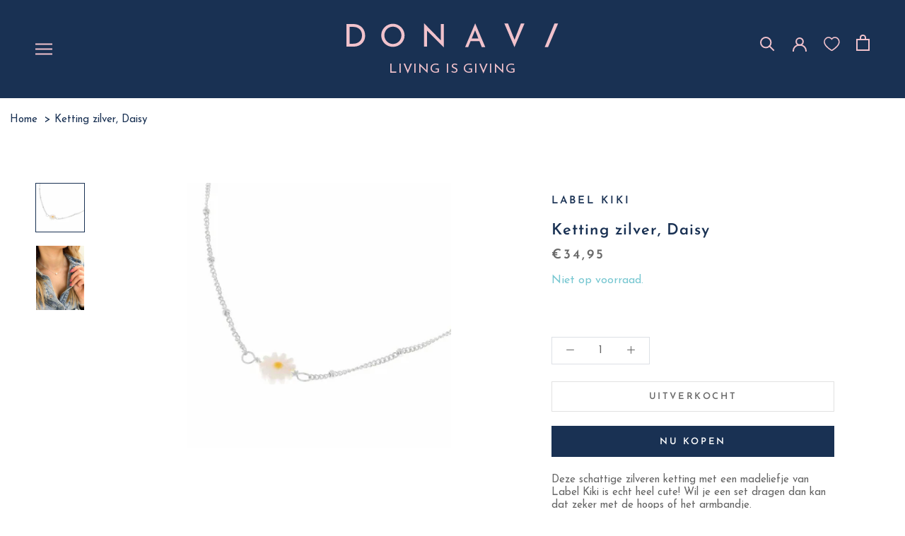

--- FILE ---
content_type: text/html; charset=utf-8
request_url: https://donavi.be/products/label-kiki-ketting-zilver-daisy
body_size: 68706
content:
<!doctype html>

<html class="no-js" lang="nl">
  <head>
    <script type="text/javascript">const observer = new MutationObserver(e => { e.forEach(({ addedNodes: e }) => { e.forEach(e => { 1 === e.nodeType && "SCRIPT" === e.tagName && (e.innerHTML?.includes("asyncLoad") && (e.innerHTML = e.innerHTML.replace("if(window.attachEvent)", "document.addEventListener('asyncLazyLoad',function(event){asyncLoad();});if(window.attachEvent)").replaceAll(", asyncLoad", ", function(){}")), e.innerHTML?.includes("PreviewBarInjector") && (e.innerHTML = e.innerHTML.replace("DOMContentLoaded", "asyncLazyLoad")), (e.className == 'analytics') && (e.type = 'text/lazyload'),(e.src?.includes("assets/storefront/features")||e.src?.includes("assets/shopify_pay")||e.src?.includes("connect.facebook.net"))&&(e.setAttribute("data-src", e.src), e.removeAttribute("src")))})})});observer.observe(document.documentElement,{childList:!0,subtree:!0})</script>  

<script>
  var headSB = document.head;
  var timeSB = 100;
  
   var addElementSB = function(element) {
       headSB.appendChild(element);
       element.addnew = "1";
   }

   var arrSB = [];
    var includeArrSB = [
      "https://www.googletagmanager.com/gtag/js",
      "gtm.js",
      ".css",
      "static.klaviyo.com",
      // ".cloudfront.net",
      "https://cdn.nfcube.com/",
      "https://gdprcdn.b-cdn.net/"
    ]

   var uLTS = new MutationObserver((e) => {
       e.forEach(({
           addedNodes: e
       }) => {
           e.forEach((e) => {
               if(1 !== e.nodeType || e.addnew == "1") return;

               if(["SCRIPT"]?.includes(e.tagName) && e.src?.includes("d31wum4217462x.cloudfront.net")) {
                 return;
               }
               if ( ["SCRIPT"]?.includes(e.tagName) && !e.src?.includes("theme")) {
                   let checkSBInclude = includeArrSB.filter(item => e.src?.includes(item)).length
                   if (arrSB?.includes(e.src) || checkSBInclude) {
                       let tmpSB = e;
                       e.remove()
                       arrSB = arrSB.filter(item => item !== e.src)
                       setTimeout(addElementSB, timeSB, tmpSB);
                   }
               }

             if (["LINK"]?.includes(e.tagName) && (e.type == "font/woff2" || e.rel=="stylesheet") ) {
                   let checkSBInclude = includeArrSB.filter(item => e.src?.includes(item)).length
                   if (arrSB?.includes(e.src) || checkSBInclude) {
                       let tmpSB = e;
                       e.remove()
                       arrSB = arrSB.filter(item => item !== e.src)
                       setTimeout(addElementSB, timeSB, tmpSB);
                   }
               }
           });
       });
   });

   uLTS.observe(document.documentElement, {
       childList: !0,
       subtree: !0,
   });
</script>
    <script src="//donavi.be/cdn/shop/t/5/assets/bss-file-configdata.js?v=154076969143427004771692369896" type="text/javascript"></script> <script src="//donavi.be/cdn/shop/t/5/assets/bss-file-configdata-banner.js?v=151034973688681356691690996510" type="text/javascript"></script> <script src="//donavi.be/cdn/shop/t/5/assets/bss-file-configdata-popup.js?v=173992696638277510541690996511" type="text/javascript"></script><script>
                if (typeof BSS_PL == 'undefined') {
                    var BSS_PL = {};
                }
                var bssPlApiServer = "https://product-labels-pro.bsscommerce.com";
                BSS_PL.customerTags = 'null';
                BSS_PL.customerId = 'null';
                BSS_PL.configData = configDatas;
                BSS_PL.configDataBanner = configDataBanners ? configDataBanners : [];
                BSS_PL.configDataPopup = configDataPopups ? configDataPopups : [];
                BSS_PL.storeId = 36618;
                BSS_PL.currentPlan = "ten_usd";
                BSS_PL.storeIdCustomOld = "10678";
                BSS_PL.storeIdOldWIthPriority = "12200";
                BSS_PL.apiServerProduction = "https://product-labels-pro.bsscommerce.com";
                
                BSS_PL.integration = {"laiReview":{"status":0,"config":[]}}
                BSS_PL.settingsData = {}
                </script>
            <style>
.homepage-slideshow .slick-slide .bss_pl_img {
    visibility: hidden !important;
}
</style>
<script>
function bssFixSupportAppendHtmlLabel($, BSS_PL, parent, page, htmlLabel) {
    let appended = false;
    if (page == 'products') {
    if($(parent).hasClass('Product__SlideshowNavImage')){
        let parent2 = $(parent).closest('.Product__Gallery').find(".Product__SlideItem").first();
        if (parent2.length > 0) {
          parent2.prepend(htmlLabel);
          appended = true;
        }
    }
    if($(parent).hasClass('m-breadcrumbs')){
        let parent2 = $(parent).closest('.PageContainer').find(".Product__SlideItem").first();
        if (parent2.length > 0) {
          parent2.prepend(htmlLabel);
          appended = true;
        }
    }
    }
    return appended;
}
</script>
  
    <meta charset="utf-8"> 
    <meta http-equiv="X-UA-Compatible" content="IE=edge,chrome=1">
    <meta name="viewport" content="width=device-width, initial-scale=1.0, height=device-height, minimum-scale=1.0, maximum-scale=1.0">
    <meta name="theme-color" content="">
    
    
    <link rel="canonical" href="https://donavi.be/products/label-kiki-ketting-zilver-daisy"><link rel="shortcut icon" href="//donavi.be/cdn/shop/files/305398822_852884658943158_3136859445032154409_n_96x.jpg?v=1738665561" type="image/png"><meta property="og:type" content="product">
  <meta property="og:title" content="Ketting zilver, Daisy"><meta property="og:image" content="http://donavi.be/cdn/shop/products/label-kiki-ketting-zilver-daisy-39616875626747.jpg?v=1680610691">
    <meta property="og:image:secure_url" content="https://donavi.be/cdn/shop/products/label-kiki-ketting-zilver-daisy-39616875626747.jpg?v=1680610691">
    <meta property="og:image:width" content="1200">
    <meta property="og:image:height" content="1200"><meta property="product:price:amount" content="34,95">
  <meta property="product:price:currency" content="EUR"><meta property="og:description" content="Deze schattige zilveren ketting met een madeliefje van Label Kiki is echt heel cute! Wil je een set dragen dan kan dat zeker met de hoops of het armbandje."><meta property="og:url" content="https://donavi.be/products/label-kiki-ketting-zilver-daisy">
<meta property="og:site_name" content="D O N A V I"><meta name="twitter:card" content="summary"><meta name="twitter:title" content="Ketting zilver, Daisy">
  <meta name="twitter:description" content="Deze schattige zilveren ketting met een madeliefje van Label Kiki is echt heel cute! Wil je een set dragen dan kan dat zeker met de hoops of het armbandje.Deze ketting valt bij de meeste dames net over de shirthals.

Lengte: 43 cm.
Verlengkettinkje: 3 cm.
Materiaal: Gemaakt van roestvrij staal en is daardoor enorm sterk en kleurvast.
Handgemaakt.

Bekijk alle kettingen.Ontdek alle juwelen van Label Kiki.">
  <meta name="twitter:image" content="https://donavi.be/cdn/shop/products/label-kiki-ketting-zilver-daisy-39616875626747_600x600_crop_center.jpg?v=1680610691">
<style>
  @font-face {
  font-family: "Josefin Sans";
  font-weight: 600;
  font-style: normal;
  font-display: fallback;
  src: url("//donavi.be/cdn/fonts/josefin_sans/josefinsans_n6.afe095792949c54ae236c64ec95a9caea4be35d6.woff2") format("woff2"),
       url("//donavi.be/cdn/fonts/josefin_sans/josefinsans_n6.0ea222c12f299e43fa61b9245ec23b623ebeb1e9.woff") format("woff");
}

  @font-face {
  font-family: "Josefin Sans";
  font-weight: 400;
  font-style: normal;
  font-display: fallback;
  src: url("//donavi.be/cdn/fonts/josefin_sans/josefinsans_n4.70f7efd699799949e6d9f99bc20843a2c86a2e0f.woff2") format("woff2"),
       url("//donavi.be/cdn/fonts/josefin_sans/josefinsans_n4.35d308a1bdf56e5556bc2ac79702c721e4e2e983.woff") format("woff");
}


  @font-face {
  font-family: "Josefin Sans";
  font-weight: 700;
  font-style: normal;
  font-display: fallback;
  src: url("//donavi.be/cdn/fonts/josefin_sans/josefinsans_n7.4edc746dce14b53e39df223fba72d5f37c3d525d.woff2") format("woff2"),
       url("//donavi.be/cdn/fonts/josefin_sans/josefinsans_n7.051568b12ab464ee8f0241094cdd7a1c80fbd08d.woff") format("woff");
}

  @font-face {
  font-family: "Josefin Sans";
  font-weight: 400;
  font-style: italic;
  font-display: fallback;
  src: url("//donavi.be/cdn/fonts/josefin_sans/josefinsans_i4.a2ba85bff59cf18a6ad90c24fe1808ddb8ce1343.woff2") format("woff2"),
       url("//donavi.be/cdn/fonts/josefin_sans/josefinsans_i4.2dba61e1d135ab449e8e134ba633cf0d31863cc4.woff") format("woff");
}

  @font-face {
  font-family: "Josefin Sans";
  font-weight: 700;
  font-style: italic;
  font-display: fallback;
  src: url("//donavi.be/cdn/fonts/josefin_sans/josefinsans_i7.733dd5c50cdd7b706d9ec731b4016d1edd55db5e.woff2") format("woff2"),
       url("//donavi.be/cdn/fonts/josefin_sans/josefinsans_i7.094ef86ca8f6eafea52b87b4f09feefb278e539d.woff") format("woff");
}


  :root {
    --heading-font-family : "Josefin Sans", sans-serif;
    --heading-font-weight : 600;
    --heading-font-style  : normal;

    --text-font-family : "Josefin Sans", sans-serif;
    --text-font-weight : 400;
    --text-font-style  : normal;

    --base-text-font-size   : 15px;
    --default-text-font-size: 14px;--background          : #ffffff;
    --background-rgb      : 255, 255, 255;
    --light-background    : #ffffff;
    --light-background-rgb: 255, 255, 255;
    --heading-color       : #193153;
    --text-color          : #193153;
    --text-color-rgb      : 25, 49, 83;
    --text-color-light    : #6a6a6a;
    --text-color-light-rgb: 106, 106, 106;
    --link-color          : #6a6a6a;
    --link-color-rgb      : 106, 106, 106;
    --border-color        : #dde0e5;
    --border-color-rgb    : 221, 224, 229;

    --button-background    : #193153;
    --button-background-rgb: 25, 49, 83;
    --button-text-color    : #ffffff;

    --header-background       : #ffffff;
    --header-heading-color    : #193153;
    --header-light-text-color : #6a6a6a;
    --header-border-color     : #dde0e5;

    --footer-background    : #ffffff;
    --footer-text-color    : #6a6a6a;
    --footer-heading-color : #193153;
    --footer-border-color  : #e9e9e9;

    --navigation-background      : #193153;
    --navigation-background-rgb  : 25, 49, 83;
    --navigation-text-color      : #ffffff;
    --navigation-text-color-light: rgba(255, 255, 255, 0.5);
    --navigation-border-color    : rgba(255, 255, 255, 0.25);

    --newsletter-popup-background     : #193153;
    --newsletter-popup-text-color     : #ffffff;
    --newsletter-popup-text-color-rgb : 255, 255, 255;

    --secondary-elements-background       : #1c1b1b;
    --secondary-elements-background-rgb   : 28, 27, 27;
    --secondary-elements-text-color       : #ffffff;
    --secondary-elements-text-color-light : rgba(255, 255, 255, 0.5);
    --secondary-elements-border-color     : rgba(255, 255, 255, 0.25);

    --product-sale-price-color    : #f94c43;
    --product-sale-price-color-rgb: 249, 76, 67;
    --product-star-rating: #f6a429;

    /* Shopify related variables */
    --payment-terms-background-color: #ffffff;

    /* Products */

    --horizontal-spacing-four-products-per-row: 20px;
        --horizontal-spacing-two-products-per-row : 20px;

    --vertical-spacing-four-products-per-row: 40px;
        --vertical-spacing-two-products-per-row : 50px;

    /* Animation */
    --drawer-transition-timing: cubic-bezier(0.645, 0.045, 0.355, 1);
    --header-base-height: 80px; /* We set a default for browsers that do not support CSS variables */

    /* Cursors */
    --cursor-zoom-in-svg    : url(//donavi.be/cdn/shop/t/5/assets/cursor-zoom-in.svg?v=144378947298061951561660915897);
    --cursor-zoom-in-2x-svg : url(//donavi.be/cdn/shop/t/5/assets/cursor-zoom-in-2x.svg?v=181649225729662400781660915897);
  }
</style>

<script>
  // IE11 does not have support for CSS variables, so we have to polyfill them
  if (!(((window || {}).CSS || {}).supports && window.CSS.supports('(--a: 0)'))) {
    const script = document.createElement('script');
    script.type = 'text/javascript';
    script.src = 'https://cdn.jsdelivr.net/npm/css-vars-ponyfill@2';
    script.onload = function() {
      cssVars({});
    };

    document.getElementsByTagName('head')[0].appendChild(script);
  }
</script>

    <script>window.performance && window.performance.mark && window.performance.mark('shopify.content_for_header.start');</script><meta id="shopify-digital-wallet" name="shopify-digital-wallet" content="/65261011195/digital_wallets/dialog">
<meta name="shopify-checkout-api-token" content="34a8ee0b36a98fd7bfeb35b778f73a28">
<link rel="alternate" type="application/json+oembed" href="https://donavi.be/products/label-kiki-ketting-zilver-daisy.oembed">
<script async="async" src="/checkouts/internal/preloads.js?locale=nl-BE"></script>
<script id="apple-pay-shop-capabilities" type="application/json">{"shopId":65261011195,"countryCode":"BE","currencyCode":"EUR","merchantCapabilities":["supports3DS"],"merchantId":"gid:\/\/shopify\/Shop\/65261011195","merchantName":"D O N A V I","requiredBillingContactFields":["postalAddress","email"],"requiredShippingContactFields":["postalAddress","email"],"shippingType":"shipping","supportedNetworks":["visa","maestro","masterCard"],"total":{"type":"pending","label":"D O N A V I","amount":"1.00"},"shopifyPaymentsEnabled":true,"supportsSubscriptions":true}</script>
<script id="shopify-features" type="application/json">{"accessToken":"34a8ee0b36a98fd7bfeb35b778f73a28","betas":["rich-media-storefront-analytics"],"domain":"donavi.be","predictiveSearch":true,"shopId":65261011195,"locale":"nl"}</script>
<script>var Shopify = Shopify || {};
Shopify.shop = "donavi-shop.myshopify.com";
Shopify.locale = "nl";
Shopify.currency = {"active":"EUR","rate":"1.0"};
Shopify.country = "BE";
Shopify.theme = {"name":"Donavi - LIVE","id":134689292539,"schema_name":"Prestige","schema_version":"5.7.0","theme_store_id":855,"role":"main"};
Shopify.theme.handle = "null";
Shopify.theme.style = {"id":null,"handle":null};
Shopify.cdnHost = "donavi.be/cdn";
Shopify.routes = Shopify.routes || {};
Shopify.routes.root = "/";</script>
<script type="module">!function(o){(o.Shopify=o.Shopify||{}).modules=!0}(window);</script>
<script>!function(o){function n(){var o=[];function n(){o.push(Array.prototype.slice.apply(arguments))}return n.q=o,n}var t=o.Shopify=o.Shopify||{};t.loadFeatures=n(),t.autoloadFeatures=n()}(window);</script>
<script id="shop-js-analytics" type="application/json">{"pageType":"product"}</script>
<script defer="defer" async type="module" src="//donavi.be/cdn/shopifycloud/shop-js/modules/v2/client.init-shop-cart-sync_CwGft62q.nl.esm.js"></script>
<script defer="defer" async type="module" src="//donavi.be/cdn/shopifycloud/shop-js/modules/v2/chunk.common_BAeYDmFP.esm.js"></script>
<script defer="defer" async type="module" src="//donavi.be/cdn/shopifycloud/shop-js/modules/v2/chunk.modal_B9qqLDBC.esm.js"></script>
<script type="module">
  await import("//donavi.be/cdn/shopifycloud/shop-js/modules/v2/client.init-shop-cart-sync_CwGft62q.nl.esm.js");
await import("//donavi.be/cdn/shopifycloud/shop-js/modules/v2/chunk.common_BAeYDmFP.esm.js");
await import("//donavi.be/cdn/shopifycloud/shop-js/modules/v2/chunk.modal_B9qqLDBC.esm.js");

  window.Shopify.SignInWithShop?.initShopCartSync?.({"fedCMEnabled":true,"windoidEnabled":true});

</script>
<script>(function() {
  var isLoaded = false;
  function asyncLoad() {
    if (isLoaded) return;
    isLoaded = true;
    var urls = ["https:\/\/gdprcdn.b-cdn.net\/js\/gdpr_cookie_consent.min.js?shop=donavi-shop.myshopify.com","https:\/\/static.klaviyo.com\/onsite\/js\/klaviyo.js?company_id=XqdZ7m\u0026shop=donavi-shop.myshopify.com","https:\/\/static.klaviyo.com\/onsite\/js\/klaviyo.js?company_id=XqdZ7m\u0026shop=donavi-shop.myshopify.com","https:\/\/storage.nfcube.com\/instafeed-d5fbf4d8ebaea5904cb4c9a514312297.js?shop=donavi-shop.myshopify.com"];
    for (var i = 0; i < urls.length; i++) {
      var s = document.createElement('script');
      s.type = 'text/javascript';
      s.async = true;
      s.src = urls[i];
      var x = document.getElementsByTagName('script')[0];
      x.parentNode.insertBefore(s, x);
    }
  };
  if(window.attachEvent) {
    window.attachEvent('onload', asyncLoad);
  } else {
    window.addEventListener('load', asyncLoad, false);
  }
})();</script>
<script id="__st">var __st={"a":65261011195,"offset":3600,"reqid":"719ac5e1-9bdc-4003-930a-dfd9852042d2-1769247353","pageurl":"donavi.be\/products\/label-kiki-ketting-zilver-daisy","u":"028e91c25d89","p":"product","rtyp":"product","rid":8059522416891};</script>
<script>window.ShopifyPaypalV4VisibilityTracking = true;</script>
<script id="captcha-bootstrap">!function(){'use strict';const t='contact',e='account',n='new_comment',o=[[t,t],['blogs',n],['comments',n],[t,'customer']],c=[[e,'customer_login'],[e,'guest_login'],[e,'recover_customer_password'],[e,'create_customer']],r=t=>t.map((([t,e])=>`form[action*='/${t}']:not([data-nocaptcha='true']) input[name='form_type'][value='${e}']`)).join(','),a=t=>()=>t?[...document.querySelectorAll(t)].map((t=>t.form)):[];function s(){const t=[...o],e=r(t);return a(e)}const i='password',u='form_key',d=['recaptcha-v3-token','g-recaptcha-response','h-captcha-response',i],f=()=>{try{return window.sessionStorage}catch{return}},m='__shopify_v',_=t=>t.elements[u];function p(t,e,n=!1){try{const o=window.sessionStorage,c=JSON.parse(o.getItem(e)),{data:r}=function(t){const{data:e,action:n}=t;return t[m]||n?{data:e,action:n}:{data:t,action:n}}(c);for(const[e,n]of Object.entries(r))t.elements[e]&&(t.elements[e].value=n);n&&o.removeItem(e)}catch(o){console.error('form repopulation failed',{error:o})}}const l='form_type',E='cptcha';function T(t){t.dataset[E]=!0}const w=window,h=w.document,L='Shopify',v='ce_forms',y='captcha';let A=!1;((t,e)=>{const n=(g='f06e6c50-85a8-45c8-87d0-21a2b65856fe',I='https://cdn.shopify.com/shopifycloud/storefront-forms-hcaptcha/ce_storefront_forms_captcha_hcaptcha.v1.5.2.iife.js',D={infoText:'Beschermd door hCaptcha',privacyText:'Privacy',termsText:'Voorwaarden'},(t,e,n)=>{const o=w[L][v],c=o.bindForm;if(c)return c(t,g,e,D).then(n);var r;o.q.push([[t,g,e,D],n]),r=I,A||(h.body.append(Object.assign(h.createElement('script'),{id:'captcha-provider',async:!0,src:r})),A=!0)});var g,I,D;w[L]=w[L]||{},w[L][v]=w[L][v]||{},w[L][v].q=[],w[L][y]=w[L][y]||{},w[L][y].protect=function(t,e){n(t,void 0,e),T(t)},Object.freeze(w[L][y]),function(t,e,n,w,h,L){const[v,y,A,g]=function(t,e,n){const i=e?o:[],u=t?c:[],d=[...i,...u],f=r(d),m=r(i),_=r(d.filter((([t,e])=>n.includes(e))));return[a(f),a(m),a(_),s()]}(w,h,L),I=t=>{const e=t.target;return e instanceof HTMLFormElement?e:e&&e.form},D=t=>v().includes(t);t.addEventListener('submit',(t=>{const e=I(t);if(!e)return;const n=D(e)&&!e.dataset.hcaptchaBound&&!e.dataset.recaptchaBound,o=_(e),c=g().includes(e)&&(!o||!o.value);(n||c)&&t.preventDefault(),c&&!n&&(function(t){try{if(!f())return;!function(t){const e=f();if(!e)return;const n=_(t);if(!n)return;const o=n.value;o&&e.removeItem(o)}(t);const e=Array.from(Array(32),(()=>Math.random().toString(36)[2])).join('');!function(t,e){_(t)||t.append(Object.assign(document.createElement('input'),{type:'hidden',name:u})),t.elements[u].value=e}(t,e),function(t,e){const n=f();if(!n)return;const o=[...t.querySelectorAll(`input[type='${i}']`)].map((({name:t})=>t)),c=[...d,...o],r={};for(const[a,s]of new FormData(t).entries())c.includes(a)||(r[a]=s);n.setItem(e,JSON.stringify({[m]:1,action:t.action,data:r}))}(t,e)}catch(e){console.error('failed to persist form',e)}}(e),e.submit())}));const S=(t,e)=>{t&&!t.dataset[E]&&(n(t,e.some((e=>e===t))),T(t))};for(const o of['focusin','change'])t.addEventListener(o,(t=>{const e=I(t);D(e)&&S(e,y())}));const B=e.get('form_key'),M=e.get(l),P=B&&M;t.addEventListener('DOMContentLoaded',(()=>{const t=y();if(P)for(const e of t)e.elements[l].value===M&&p(e,B);[...new Set([...A(),...v().filter((t=>'true'===t.dataset.shopifyCaptcha))])].forEach((e=>S(e,t)))}))}(h,new URLSearchParams(w.location.search),n,t,e,['guest_login'])})(!0,!0)}();</script>
<script integrity="sha256-4kQ18oKyAcykRKYeNunJcIwy7WH5gtpwJnB7kiuLZ1E=" data-source-attribution="shopify.loadfeatures" defer="defer" src="//donavi.be/cdn/shopifycloud/storefront/assets/storefront/load_feature-a0a9edcb.js" crossorigin="anonymous"></script>
<script data-source-attribution="shopify.dynamic_checkout.dynamic.init">var Shopify=Shopify||{};Shopify.PaymentButton=Shopify.PaymentButton||{isStorefrontPortableWallets:!0,init:function(){window.Shopify.PaymentButton.init=function(){};var t=document.createElement("script");t.src="https://donavi.be/cdn/shopifycloud/portable-wallets/latest/portable-wallets.nl.js",t.type="module",document.head.appendChild(t)}};
</script>
<script data-source-attribution="shopify.dynamic_checkout.buyer_consent">
  function portableWalletsHideBuyerConsent(e){var t=document.getElementById("shopify-buyer-consent"),n=document.getElementById("shopify-subscription-policy-button");t&&n&&(t.classList.add("hidden"),t.setAttribute("aria-hidden","true"),n.removeEventListener("click",e))}function portableWalletsShowBuyerConsent(e){var t=document.getElementById("shopify-buyer-consent"),n=document.getElementById("shopify-subscription-policy-button");t&&n&&(t.classList.remove("hidden"),t.removeAttribute("aria-hidden"),n.addEventListener("click",e))}window.Shopify?.PaymentButton&&(window.Shopify.PaymentButton.hideBuyerConsent=portableWalletsHideBuyerConsent,window.Shopify.PaymentButton.showBuyerConsent=portableWalletsShowBuyerConsent);
</script>
<script>
  function portableWalletsCleanup(e){e&&e.src&&console.error("Failed to load portable wallets script "+e.src);var t=document.querySelectorAll("shopify-accelerated-checkout .shopify-payment-button__skeleton, shopify-accelerated-checkout-cart .wallet-cart-button__skeleton"),e=document.getElementById("shopify-buyer-consent");for(let e=0;e<t.length;e++)t[e].remove();e&&e.remove()}function portableWalletsNotLoadedAsModule(e){e instanceof ErrorEvent&&"string"==typeof e.message&&e.message.includes("import.meta")&&"string"==typeof e.filename&&e.filename.includes("portable-wallets")&&(window.removeEventListener("error",portableWalletsNotLoadedAsModule),window.Shopify.PaymentButton.failedToLoad=e,"loading"===document.readyState?document.addEventListener("DOMContentLoaded",window.Shopify.PaymentButton.init):window.Shopify.PaymentButton.init())}window.addEventListener("error",portableWalletsNotLoadedAsModule);
</script>

<script type="module" src="https://donavi.be/cdn/shopifycloud/portable-wallets/latest/portable-wallets.nl.js" onError="portableWalletsCleanup(this)" crossorigin="anonymous"></script>
<script nomodule>
  document.addEventListener("DOMContentLoaded", portableWalletsCleanup);
</script>

<link id="shopify-accelerated-checkout-styles" rel="stylesheet" media="screen" href="https://donavi.be/cdn/shopifycloud/portable-wallets/latest/accelerated-checkout-backwards-compat.css" crossorigin="anonymous">
<style id="shopify-accelerated-checkout-cart">
        #shopify-buyer-consent {
  margin-top: 1em;
  display: inline-block;
  width: 100%;
}

#shopify-buyer-consent.hidden {
  display: none;
}

#shopify-subscription-policy-button {
  background: none;
  border: none;
  padding: 0;
  text-decoration: underline;
  font-size: inherit;
  cursor: pointer;
}

#shopify-subscription-policy-button::before {
  box-shadow: none;
}

      </style>

<script>window.performance && window.performance.mark && window.performance.mark('shopify.content_for_header.end');</script>

    <link rel="stylesheet" href="//donavi.be/cdn/shop/t/5/assets/theme.css?v=1158171355729213851746477745">
    <link href="//donavi.be/cdn/shop/t/5/assets/style.min.css?v=39113567837288109071683790370" rel="stylesheet" type="text/css" media="all" />

    <script>// This allows to expose several variables to the global scope, to be used in scripts
      window.theme = {
        pageType: "product",
        moneyFormat: "€{{amount_with_comma_separator}}",
        moneyWithCurrencyFormat: "€{{amount_with_comma_separator}} EUR",
        currencyCodeEnabled: false,
        productImageSize: "natural",
        searchMode: "product",
        showPageTransition: false,
        showElementStaggering: false,
        showImageZooming: true
      };

      window.routes = {
        rootUrl: "\/",
        rootUrlWithoutSlash: '',
        cartUrl: "\/cart",
        cartAddUrl: "\/cart\/add",
        cartChangeUrl: "\/cart\/change",
        searchUrl: "\/search",
        productRecommendationsUrl: "\/recommendations\/products"
      };

      window.languages = {
        cartAddNote: "Bestelnotitie toevoegen (voeg hier uw btw nummer toe indien u een factuur wenst)",
        cartEditNote: "Bestelnotitie aanpassen",
        productImageLoadingError: "Deze afbeelding kon niet worden geladen. Probeer de pagina opnieuw te laden.",
        productFormAddToCart: "Toevoegen aan winkelmandje",
        productFormUnavailable: "Niet beschikbaar",
        productFormSoldOut: "Uitverkocht",
        shippingEstimatorOneResult: "1 optie beschikbaar:",
        shippingEstimatorMoreResults: "{{count}} opties beschikbaar:",
        shippingEstimatorNoResults: "Er konden geen verzendingen worden gevonden."
      };

      window.lazySizesConfig = {
        loadHidden: false,
        hFac: 0.5,
        expFactor: 2,
        ricTimeout: 150,
        lazyClass: 'Image--lazyLoad',
        loadingClass: 'Image--lazyLoading',
        loadedClass: 'Image--lazyLoaded'
      };

      document.documentElement.className = document.documentElement.className.replace('no-js', 'js');
      document.documentElement.style.setProperty('--window-height', window.innerHeight + 'px');

      // We do a quick detection of some features (we could use Modernizr but for so little...)
      (function() {
        document.documentElement.className += ((window.CSS && window.CSS.supports('(position: sticky) or (position: -webkit-sticky)')) ? ' supports-sticky' : ' no-supports-sticky');
        document.documentElement.className += (window.matchMedia('(-moz-touch-enabled: 1), (hover: none)')).matches ? ' no-supports-hover' : ' supports-hover';
      }());

      
    </script>
<style>
  .scm-reviews-rate.click_star{
        margin-top: 12px;
  }
</style>
    <script src="//donavi.be/cdn/shop/t/5/assets/lazysizes.min.js?v=174358363404432586981660915897" async></script><script src="//donavi.be/cdn/shop/t/5/assets/libs.min.js?v=26178543184394469741660915897" defer></script>
    <script src="//donavi.be/cdn/shop/t/5/assets/theme.js?v=181620695377497803851681895706" defer></script>
    <script src="//donavi.be/cdn/shop/t/5/assets/custom.js?v=183944157590872491501660915897" defer></script>

    <script>
      (function () {
        window.onpageshow = function() {
          if (window.theme.showPageTransition) {
            var pageTransition = document.querySelector('.PageTransition');

            if (pageTransition) {
              pageTransition.style.visibility = 'visible';
              pageTransition.style.opacity = '0';
            }
          }

          // When the page is loaded from the cache, we have to reload the cart content
          document.documentElement.dispatchEvent(new CustomEvent('cart:refresh', {
            bubbles: true
          }));
        };
      })();
    </script>

    
  <script type="application/ld+json">
  {
    "@context": "http://schema.org",
    "@type": "Product",
    "offers": [{
          "@type": "Offer",
          "name": "Default Title",
          "availability":"https://schema.org/OutOfStock",
          "price": 34.95,
          "priceCurrency": "EUR",
          "priceValidUntil": "2026-02-03","sku": "K.SK.90.2","url": "/products/label-kiki-ketting-zilver-daisy?variant=44382106550523"
        }
],
      "gtin13": "8721202145123",
      "productId": "8721202145123",
    "brand": {
      "name": "Label Kiki"
    },
    "name": "Ketting zilver, Daisy",
    "description": "Deze schattige zilveren ketting met een madeliefje van Label Kiki is echt heel cute! Wil je een set dragen dan kan dat zeker met de hoops of het armbandje.Deze ketting valt bij de meeste dames net over de shirthals.\n\nLengte: 43 cm.\nVerlengkettinkje: 3 cm.\nMateriaal: Gemaakt van roestvrij staal en is daardoor enorm sterk en kleurvast.\nHandgemaakt.\n\nBekijk alle kettingen.Ontdek alle juwelen van Label Kiki.",
    "category": "",
    "url": "/products/label-kiki-ketting-zilver-daisy",
    "sku": "K.SK.90.2",
    "image": {
      "@type": "ImageObject",
      "url": "https://donavi.be/cdn/shop/products/label-kiki-ketting-zilver-daisy-39616875626747_1024x.jpg?v=1680610691",
      "image": "https://donavi.be/cdn/shop/products/label-kiki-ketting-zilver-daisy-39616875626747_1024x.jpg?v=1680610691",
      "name": "Label Kiki Ketting zilver, Daisy",
      "width": "1024",
      "height": "1024"
    }
  }
  </script>



  <script type="application/ld+json">
  {
    "@context": "http://schema.org",
    "@type": "BreadcrumbList",
  "itemListElement": [{
      "@type": "ListItem",
      "position": 1,
      "name": "Translation missing: nl.general.breadcrumb.home",
      "item": "https://donavi.be"
    },{
          "@type": "ListItem",
          "position": 2,
          "name": "Ketting zilver, Daisy",
          "item": "https://donavi.be/products/label-kiki-ketting-zilver-daisy"
        }]
  }
  </script>

<script>
  window.ENABLE_BON_CUSTOM_LOYALTY_SCRIPT = true

  window.BON_CUSTOM_REDEEM_ICONS = [
    '//donavi.be/cdn/shop/t/5/assets/5_eur_discount.png?v=183686851735885099521716619187',
    '//donavi.be/cdn/shop/t/5/assets/free_shipping.png?v=74458373650182869941716619174',
    '//donavi.be/cdn/shop/t/5/assets/15_eur_discount.png?v=183361042484831258891716619298',
    '//donavi.be/cdn/shop/t/5/assets/free_product.png?v=183397614044647722001716619179',
    '//donavi.be/cdn/shop/t/5/assets/30_eur_discount.png?v=164006173225219892581716619198',
    '//donavi.be/cdn/shop/t/5/assets/50_eur_discount.png?v=33413899573698233831716619192',
  ]
</script>
    <style>
      .m-breadcrumbs__link.a-link {
          display: inline !important;
      }
    </style>
                        <!-- BEGIN app block: shopify://apps/consentmo-gdpr/blocks/gdpr_cookie_consent/4fbe573f-a377-4fea-9801-3ee0858cae41 -->


<!-- END app block --><!-- BEGIN app block: shopify://apps/klaviyo-email-marketing-sms/blocks/klaviyo-onsite-embed/2632fe16-c075-4321-a88b-50b567f42507 -->












  <script async src="https://static.klaviyo.com/onsite/js/XqdZ7m/klaviyo.js?company_id=XqdZ7m"></script>
  <script>!function(){if(!window.klaviyo){window._klOnsite=window._klOnsite||[];try{window.klaviyo=new Proxy({},{get:function(n,i){return"push"===i?function(){var n;(n=window._klOnsite).push.apply(n,arguments)}:function(){for(var n=arguments.length,o=new Array(n),w=0;w<n;w++)o[w]=arguments[w];var t="function"==typeof o[o.length-1]?o.pop():void 0,e=new Promise((function(n){window._klOnsite.push([i].concat(o,[function(i){t&&t(i),n(i)}]))}));return e}}})}catch(n){window.klaviyo=window.klaviyo||[],window.klaviyo.push=function(){var n;(n=window._klOnsite).push.apply(n,arguments)}}}}();</script>

  
    <script id="viewed_product">
      if (item == null) {
        var _learnq = _learnq || [];

        var MetafieldReviews = null
        var MetafieldYotpoRating = null
        var MetafieldYotpoCount = null
        var MetafieldLooxRating = null
        var MetafieldLooxCount = null
        var okendoProduct = null
        var okendoProductReviewCount = null
        var okendoProductReviewAverageValue = null
        try {
          // The following fields are used for Customer Hub recently viewed in order to add reviews.
          // This information is not part of __kla_viewed. Instead, it is part of __kla_viewed_reviewed_items
          MetafieldReviews = {};
          MetafieldYotpoRating = null
          MetafieldYotpoCount = null
          MetafieldLooxRating = null
          MetafieldLooxCount = null

          okendoProduct = null
          // If the okendo metafield is not legacy, it will error, which then requires the new json formatted data
          if (okendoProduct && 'error' in okendoProduct) {
            okendoProduct = null
          }
          okendoProductReviewCount = okendoProduct ? okendoProduct.reviewCount : null
          okendoProductReviewAverageValue = okendoProduct ? okendoProduct.reviewAverageValue : null
        } catch (error) {
          console.error('Error in Klaviyo onsite reviews tracking:', error);
        }

        var item = {
          Name: "Ketting zilver, Daisy",
          ProductID: 8059522416891,
          Categories: ["Juwelen","Kettingen","Label Kiki","Zilveren Kettingen"],
          ImageURL: "https://donavi.be/cdn/shop/products/label-kiki-ketting-zilver-daisy-39616875626747_grande.jpg?v=1680610691",
          URL: "https://donavi.be/products/label-kiki-ketting-zilver-daisy",
          Brand: "Label Kiki",
          Price: "€34,95",
          Value: "34,95",
          CompareAtPrice: "€0,00"
        };
        _learnq.push(['track', 'Viewed Product', item]);
        _learnq.push(['trackViewedItem', {
          Title: item.Name,
          ItemId: item.ProductID,
          Categories: item.Categories,
          ImageUrl: item.ImageURL,
          Url: item.URL,
          Metadata: {
            Brand: item.Brand,
            Price: item.Price,
            Value: item.Value,
            CompareAtPrice: item.CompareAtPrice
          },
          metafields:{
            reviews: MetafieldReviews,
            yotpo:{
              rating: MetafieldYotpoRating,
              count: MetafieldYotpoCount,
            },
            loox:{
              rating: MetafieldLooxRating,
              count: MetafieldLooxCount,
            },
            okendo: {
              rating: okendoProductReviewAverageValue,
              count: okendoProductReviewCount,
            }
          }
        }]);
      }
    </script>
  




  <script>
    window.klaviyoReviewsProductDesignMode = false
  </script>







<!-- END app block --><!-- BEGIN app block: shopify://apps/se-wishlist-engine/blocks/app-embed/8f7c0857-8e71-463d-a168-8e133094753b --><link rel="preload" href="https://cdn.shopify.com/extensions/019bdabd-6cb4-76dd-b102-0fca94c8df62/wishlist-engine-226/assets/wishlist-engine.css" as="style" onload="this.onload=null;this.rel='stylesheet'">
<noscript><link rel="stylesheet" href="https://cdn.shopify.com/extensions/019bdabd-6cb4-76dd-b102-0fca94c8df62/wishlist-engine-226/assets/wishlist-engine.css"></noscript>

<meta name="wishlist_shop_current_currency" content="€{{amount_with_comma_separator}}" id="wishlist_shop_current_currency"/>
<script data-id="Ad05seVZTT0FSY1FTM__14198427981142892921" type="application/javascript">
  var  customHeartIcon='';
  var  customHeartFillIcon='';
</script>

 
<script src="https://cdn.shopify.com/extensions/019bdabd-6cb4-76dd-b102-0fca94c8df62/wishlist-engine-226/assets/wishlist-engine-app.js" defer></script>

<!-- END app block --><!-- BEGIN app block: shopify://apps/lai-product-reviews/blocks/appBlockEmbed/cad3c6c6-329e-4416-ba74-b79359b5b6e1 -->
<script>
    function getUrlParameterExt(sParam) {
        let sPageURL = window.location.search.substring(1);
        let sURLVariables= sPageURL.split('&');
        let sParameterName;
        let i;
        for (i = 0; i < sURLVariables.length; i++) {
            sParameterName = sURLVariables[i].split('=');

            if (sParameterName[0] === sParam) {
                return sParameterName[1] === undefined ? true : decodeURIComponent(reFixParamUrlFromMailExt(sParameterName[1]));
            }
        }
    };
    function reFixParamUrlFromMailExt(value) {
        return value ? value.replace(/\+/g, ' ') : value;
    };
    var scmCustomDataExt= {};
    if(getUrlParameterExt('lai-test') == '1'){
        scmCustomDataExt= {
            'cdn' : 'https://reviews-importer.test',
            'minJs' : false
        }
        var laiScriptTagGlobal =  {
            "url" : "https://reviews-importer.test/js/frontend/version-14/reviews-scripttag.js?version=4"
        };
    }
</script>
<!-- BEGIN app snippet: lang --><script>
    var scmCustomData = (typeof scmCustomData == "undefined" || scmCustomData == null) ? null : scmCustomData;
    var scmLanguage = (typeof scmLanguage == "undefined" || scmLanguage == null) ? `
  {
    "box_reviews": {
      "title_info": "Klanten-reviews",
      "average_info": "uit 5",
      "before_number": "Gebaseerd op",
      "after_number": " recensies",
      "all_reviews": "Alle beoordelingen",
        "highlight_tab": "Recensies voor andere producten",
      "reviews_tab": "Recensies"
    },
    "box_write": {
      "title_write": "Schrijf een recensie",
      "before_star": "Uw beoordeling",
      "input_name": "Uw naam",
      "input_email": "Jouw email",
      "input_text_area": "Vul hier uw feedback in",
      "input_photo": "Voeg foto toe",
      "button_write": "Review versturen",
      "write_cancel": "Annuleren",
      "message_error_character": "Vervang het teken &#39;&lt;,&gt;&#39; door het overeenkomstige teken",
      "message_error_file_upload": "Upload een bestand dat kleiner is dan 4 MB.",
      "message_error_video_upload": "Upload een videobestand dat kleiner is dan 50 MB",
      "message_error_type_media_upload": "Ondersteunt dit bestand niet.",
      "message_success": "Bedankt!",
      "message_fail": "Tevergeefs verzonden!",
       "purchase_to_leave_reviews": "Doe een aankoop via dit e-mailadres om beoordelingen voor ons achter te laten.",
      "log_in_to_leave_reviews": "Log in op een account om beoordelingen voor ons achter te laten.",
      "purchase_to_a_specific_product": "Doe een aankoop voor dit product via dit e-mailadres om beoordelingen achter te laten."
    },
    "reviews_list": {
      "view_product": "Zie artikel",
      "read_more": "Lees verder",
      "helpful": "Translation missing: nl.smart_aliexpress_review.reviews_list.helpful",
      "reply": "antwoordde",
      "button_load_more": "Meer laden",
      "purchased": "Gekocht"
    },
    "sort_box" : {
        "reviews": "Sorteer recensies",
        "content": "Sorteer op inhoud",
        "pictures": "Sorteer op foto",
        "date": "Sorteren op datum",
        "rating": "Sorteer op tarief"
    },
    "empty_page" : {
        "title": "Klanten-reviews",
        "des": "Dit product heeft geen beoordeling. Wees de eerste die het beoordeelt"
    },
    "thank_you" : {
        "title": "Uw beoordeling is verzonden!",
        "des": "Dit bericht sluit automatisch na 8 seconden."
    },
    "discount": {
      "title": "Gebruik de volgende kortingscode voor {{discount_value}} korting op je volgende aankoop",
      "des": "We sturen het ook per e-mail",
      "action": "Doorgaan",
      "badge": "Krijg korting {{discount_value}} korting",
      "coupon_waiting_message": "Bedankt voor het beoordelen van ons product. De kortingscode wordt naar uw e-mail verzonden zodra de beoordeling is goedgekeurd.",
      "photo": "Upload fotobeoordelingen om direct {{discount_value}} korting te krijgen!"
    },
    "qa": {
        "qaAnswerField": "Uw antwoord",
        "qaQuestionField": "Jouw vraag",
        "qaTitle": "Vragen",
        "qaFormTitle": "Een vraag stellen",
        "qaQuestionTitle": "Vraag:",
        "qaAnswerTitle": "Antwoord:",
        "qaStoreOwnerBadge": "Winkeleigenaar",
        "qaPastBuyerBadge": "Vorige klant",
        "qaSuccessMessage": "Bedankt!",
        "qaFailMessage": "Niet succesvol verzonden!",
        "qaAskQuestionBtn": "Een vraag stellen",
        "qaSubmitQuestionBtn": "Vraag indienen",
        "qaSubmitAnswerBtn": "Antwoord geven",
        "qaReplyBtn": "Antwoord",
        "qaLoadMoreAnswerBtn": "Bekijk meer antwoorden"
    }
  }` : scmLanguage;
</script><!-- END app snippet -->
<!-- BEGIN app snippet: appBlockEmbedVersion14 --><meta id="scm-reviews-shopSetting" data-shop='{"hasCssCustom":false,"starColor":"#193153","starStyle":"star","textPrimary":"#193153","textSecondary":"#a3a3a3","font":"Josefin Sans","width":"1140px","reviewBg":"#ffffff","sort":"date","jsonLd":true,"itemPerLoad":5,"showVote":false,"voteColor":"#193153","header_headerQuickLayout":"default-3","header_showStatistic":true,"header_avgRatingShape":"square","header_avgRatingColor":"#193153","header_starArrange":"vertical","header_writeReviewBtnShape":"square","header_writeReviewBtnColor":"#193153","header_writeReviewBtnTextColor":"#ffffff","header_submitBtnShape":"square","header_submitBtnColor":"#193153","header_submitBtnTextColor":"#ffffff","header_reviewForm":false,"header_reviewFormat":"toggle","body_customerName":"full","body_customerAvatarShape":"round","body_customerAvatarDisplay":"text","body_verifyBadge":true,"body_verifyBadgeColor":"#193153","body_showFlag":true,"body_flag":"retangle","body_layout":"grid","body_bodyQuickLayout":"default-2","body_reviewPhoto":true,"body_date":true,"body_dateFormat":"MM-dd-yyyy","body_contentAlign":"left","body_bgReview":"#ffffff","lazyLoad":false,"isLimitContent":false,"limitContentCharacters":500,"highlightTabEnabled":false,"paginationType":"load-more","show_2_widget":true,"custom":false,"twoColumnsOnMobile":true,"starRating_color":"#193153","starRating_SingularReview":"{{n}} review","starRating_PluralReview":"{{n}} reviews","starRating_EmptyReview":"No review","starRating_showText":false,"starRating_hideIfNoReviews":true,"showHiddenStar":"1","popSetting":{"state":false,"source":[],"clickType":"product","clickValue":"","rating":5,"photo":false,"content":false,"initialDelay":10,"delayBetween":10,"displayTime":5,"maxPopups":5,"repeatAfter":10,"pages":[],"position":"bottom-left","format":"horizontal","backgroundType":"solid","backgroundValue":"#5b69c3","starColor":"#fc9d01","showDate":true,"textFont":"Nunito Sans","textColor":"#ffffff","hideMobile":false},"popEnabled":false,"homepage_type":"default-4","homepage_layout":"grid","homepage_slider":true,"homepage_desktopItems":3,"homepage_smallDesktopItems":3,"homepage_tabletItems":2,"homepage_mobileItems":1,"homepage_autoSlider":false,"homepage_delaySlider":2000,"showSubmitImage":true,"checkSortReview":true,"canUseReviewPerLoad":true,"videosPerReview":true,"videoEnabled":true,"shopPlan":{"grid":true,"testimonial":true,"gallery":true,"cardCarousel":true,"highlight":true,"pop":true},"discountEnabled":false,"discountValue":"15%","loginRequireEnabled":true,"orderRequireEnabled":true,"orderProductRequireEnabled":true,"version":201,"minJs":true,"versionLiquid":"14","hostServer":"https:\/\/store.laireviews.com","hostLoadMore":"https:\/\/store.laireviews.com","host":"https:\/\/d1bu6z2uxfnay3.cloudfront.net","versionUpdate":"20240506185103","last_updated":false,"maxUploadFileSize":2,"showWatermark":false,"widgets":{"grid":{"layout":"default-2","source":"homePage"},"cardCarousel":{"layout":"default-2","source":"homePage","delay":2000,"auto_run":false},"testimonial":{"source":"homePage","delay":2000,"auto_run":false},"gallery":{"source":"happyPage"}},"groups":{"homePage":{"default":true,"includePhoto":false,"includeContent":false,"enabled":true},"happyPage":{"default":true,"includePhoto":true,"includeContent":false,"enabled":true},"highlightProductPage":{"default":true,"includePhoto":false,"includeContent":true,"enabled":true}},"customForms":[]}' data-qa-setting='{"qaEnabled":false,"qaIsOnlyShopCanAnswer":true,"qaStoreOwnerName":"Birgit","qaAnswersPerLoad":3,"qaQuestionsPerLoad":3,"qaAnswerCardBgColor":"#f6f6f6","qaPastBuyerBadgeColor":"#333333","qaStoreOwnerBadgeColor":"#8","qaAnswerCardLeftBorderColor":"#e5e5e5","qaAnswerCardLeftBorderWidth":"5px"}'>
<script>
    var dataShop=[];
    
        dataShop[`languages`]= `{"nl":{"locale":"nl","value":{"smartify_reviews_app_text":{"sort_box":{"date":"Sorteer op datum","content":"Sorteer op inhoud","reviews":"Sorteer reviews","pictures":"Sorteer op foto","rating":"Sorteer op sterren"},"box_write":{"input_name":"Jouw naam","before_star":"Jouw beoordeling","input_email":"Jouw email","input_photo":"Voeg een foto toe","title_write":"Schrijf een review","button_write":"Review opslaan","message_fail":"Oeps, er liep iets fout.","write_cancel":"Annuleren","input_text_area":"Schrijf hier wat je van het product vindt","message_success":"Superhard bedankt!","message_error_character":"Vervang het teken '\u003c,\u003e' door het overeenkomstige teken","message_error_file_upload":"Upload een bestand dat kleiner is dan 4 MB.","message_error_video_upload":"Upload een videobestand dat kleiner is dan 50 MB.","message_error_type_media_upload":"Dit bestand wordt niet ondersteund.","purchase_to_leave_reviews":"Doe een aankoop en deel jouw mening.","log_in_to_leave_reviews":"Log in op jouw account om een review te kunnen schrijven.","purchase_to_a_specific_product":"Koop dit product en geef het een beoordeling."},"thank_you":{"des":"Dankjewel voor jouw review!","title":"Jouw beoordeling is verzonden."},"empty_page":{"des":"Dit product heeft nog geen beoordeling. Wees de eerste die een review schrijft!","title":"Klanten-reviews"},"box_reviews":{"title_info":"Klanten-reviews","all_reviews":"Alle reviews","after_number":"reviews","average_info":"op 5","before_number":"Gebaseerd op","highlight_tab":"Reviews voor andere producten.","reviews_tab":"Reviews."},"reviews_list":{"reply":"antwoordde","read_more":"Lees meer...","view_product":"Bekijk het product.","button_load_more":"Meer reviews laden.","purchased":"Kocht"},"discount":{"action":"Doorgaan","badge":"Krijg korting {{discount_value}} korting","des":"We sturen het ook per e-mail","photo":"Upload fotobeoordelingen om direct {{discount_value}} korting te krijgen!","title":"Gebruik de volgende kortingscode voor {{discount_value}} korting op je volgende aankoop","coupon_waiting_message":"Bedankt voor het beoordelen van ons product. De kortingscode wordt naar uw e-mail verzonden zodra de beoordeling is goedgekeurd."},"qa":{"qaAnswerField":"Uw antwoord","qaQuestionField":"Jouw vraag","qaTitle":"Vragen","qaFormTitle":"Een vraag stellen","qaQuestionTitle":"Vraag:","qaAnswerTitle":"Antwoord:","qaStoreOwnerBadge":"Winkeleigenaar","qaPastBuyerBadge":"Vorige klant","qaSuccessMessage":"Bedankt!","qaFailMessage":"Niet succesvol verzonden!","qaAskQuestionBtn":"Een vraag stellen","qaSubmitQuestionBtn":"Vraag indienen","qaSubmitAnswerBtn":"Antwoord geven","qaReplyBtn":"Antwoord","qaLoadMoreAnswerBtn":"Bekijk meer antwoorden"}}},"active":true}}`;
    
        dataShop[`qaSetting`]= `{"qaEnabled":false,"qaIsOnlyShopCanAnswer":true,"qaStoreOwnerName":"Birgit","qaAnswersPerLoad":3,"qaQuestionsPerLoad":3,"qaAnswerCardBgColor":"#f6f6f6","qaPastBuyerBadgeColor":"#333333","qaStoreOwnerBadgeColor":"#8","qaAnswerCardLeftBorderColor":"#e5e5e5","qaAnswerCardLeftBorderWidth":"5px"}`;
    
        dataShop[`reviews_highlightProductPage`]= `"[base64]"`;
    
        dataShop[`reviews_homePage`]= `"[base64]"`;
    
        dataShop[`shop_info_setting`]= `{"hasCssCustom":false,"starColor":"#193153","starStyle":"star","textPrimary":"#193153","textSecondary":"#a3a3a3","font":"Josefin Sans","width":"1140px","reviewBg":"#ffffff","sort":"date","jsonLd":true,"itemPerLoad":5,"showVote":false,"voteColor":"#193153","header_headerQuickLayout":"default-3","header_showStatistic":true,"header_avgRatingShape":"square","header_avgRatingColor":"#193153","header_starArrange":"vertical","header_writeReviewBtnShape":"square","header_writeReviewBtnColor":"#193153","header_writeReviewBtnTextColor":"#ffffff","header_submitBtnShape":"square","header_submitBtnColor":"#193153","header_submitBtnTextColor":"#ffffff","header_reviewForm":false,"header_reviewFormat":"toggle","body_customerName":"full","body_customerAvatarShape":"round","body_customerAvatarDisplay":"text","body_verifyBadge":true,"body_verifyBadgeColor":"#193153","body_showFlag":true,"body_flag":"retangle","body_layout":"grid","body_bodyQuickLayout":"default-2","body_reviewPhoto":true,"body_date":true,"body_dateFormat":"MM-dd-yyyy","body_contentAlign":"left","body_bgReview":"#ffffff","lazyLoad":false,"isLimitContent":false,"limitContentCharacters":500,"highlightTabEnabled":false,"paginationType":"load-more","show_2_widget":true,"custom":false,"twoColumnsOnMobile":true,"starRating_color":"#193153","starRating_SingularReview":"{{n}} review","starRating_PluralReview":"{{n}} reviews","starRating_EmptyReview":"No review","starRating_showText":false,"starRating_hideIfNoReviews":true,"showHiddenStar":"1","popSetting":{"state":false,"source":[],"clickType":"product","clickValue":"","rating":5,"photo":false,"content":false,"initialDelay":10,"delayBetween":10,"displayTime":5,"maxPopups":5,"repeatAfter":10,"pages":[],"position":"bottom-left","format":"horizontal","backgroundType":"solid","backgroundValue":"#5b69c3","starColor":"#fc9d01","showDate":true,"textFont":"Nunito Sans","textColor":"#ffffff","hideMobile":false},"popEnabled":false,"homepage_type":"default-4","homepage_layout":"grid","homepage_slider":true,"homepage_desktopItems":3,"homepage_smallDesktopItems":3,"homepage_tabletItems":2,"homepage_mobileItems":1,"homepage_autoSlider":false,"homepage_delaySlider":2000,"showSubmitImage":true,"checkSortReview":true,"canUseReviewPerLoad":true,"videosPerReview":true,"videoEnabled":true,"shopPlan":{"grid":true,"testimonial":true,"gallery":true,"cardCarousel":true,"highlight":true,"pop":true},"discountEnabled":false,"discountValue":"15%","loginRequireEnabled":true,"orderRequireEnabled":true,"orderProductRequireEnabled":true,"version":201,"minJs":true,"versionLiquid":"14","hostServer":"https:\/\/store.laireviews.com","hostLoadMore":"https:\/\/store.laireviews.com","host":"https:\/\/d1bu6z2uxfnay3.cloudfront.net","versionUpdate":"20240506185103","last_updated":false,"maxUploadFileSize":2,"showWatermark":false,"widgets":{"grid":{"layout":"default-2","source":"homePage"},"cardCarousel":{"layout":"default-2","source":"homePage","delay":2000,"auto_run":false},"testimonial":{"source":"homePage","delay":2000,"auto_run":false},"gallery":{"source":"happyPage"}},"groups":{"homePage":{"default":true,"includePhoto":false,"includeContent":false,"enabled":true},"happyPage":{"default":true,"includePhoto":true,"includeContent":false,"enabled":true},"highlightProductPage":{"default":true,"includePhoto":false,"includeContent":true,"enabled":true}},"customForms":[]}`;
    
    dataShop['customer']={
        "email" : "",
        "name"  : "",
        "order" : ""
    };
    dataShop['orders']= {};
    
    
    var scmCustomData = (typeof scmCustomData == "undefined" || scmCustomData == null) ? {} : scmCustomData;
    var dataShopFromLiquidLAI = (typeof dataShopFromLiquidLAI == "undefined" || dataShopFromLiquidLAI == null) ? {} : dataShopFromLiquidLAI;
    dataShopFromLiquidLAI= {
        "infoShop" : `{"hasCssCustom":false,"starColor":"#193153","starStyle":"star","textPrimary":"#193153","textSecondary":"#a3a3a3","font":"Josefin Sans","width":"1140px","reviewBg":"#ffffff","sort":"date","jsonLd":true,"itemPerLoad":5,"showVote":false,"voteColor":"#193153","header_headerQuickLayout":"default-3","header_showStatistic":true,"header_avgRatingShape":"square","header_avgRatingColor":"#193153","header_starArrange":"vertical","header_writeReviewBtnShape":"square","header_writeReviewBtnColor":"#193153","header_writeReviewBtnTextColor":"#ffffff","header_submitBtnShape":"square","header_submitBtnColor":"#193153","header_submitBtnTextColor":"#ffffff","header_reviewForm":false,"header_reviewFormat":"toggle","body_customerName":"full","body_customerAvatarShape":"round","body_customerAvatarDisplay":"text","body_verifyBadge":true,"body_verifyBadgeColor":"#193153","body_showFlag":true,"body_flag":"retangle","body_layout":"grid","body_bodyQuickLayout":"default-2","body_reviewPhoto":true,"body_date":true,"body_dateFormat":"MM-dd-yyyy","body_contentAlign":"left","body_bgReview":"#ffffff","lazyLoad":false,"isLimitContent":false,"limitContentCharacters":500,"highlightTabEnabled":false,"paginationType":"load-more","show_2_widget":true,"custom":false,"twoColumnsOnMobile":true,"starRating_color":"#193153","starRating_SingularReview":"{{n}} review","starRating_PluralReview":"{{n}} reviews","starRating_EmptyReview":"No review","starRating_showText":false,"starRating_hideIfNoReviews":true,"showHiddenStar":"1","popSetting":{"state":false,"source":[],"clickType":"product","clickValue":"","rating":5,"photo":false,"content":false,"initialDelay":10,"delayBetween":10,"displayTime":5,"maxPopups":5,"repeatAfter":10,"pages":[],"position":"bottom-left","format":"horizontal","backgroundType":"solid","backgroundValue":"#5b69c3","starColor":"#fc9d01","showDate":true,"textFont":"Nunito Sans","textColor":"#ffffff","hideMobile":false},"popEnabled":false,"homepage_type":"default-4","homepage_layout":"grid","homepage_slider":true,"homepage_desktopItems":3,"homepage_smallDesktopItems":3,"homepage_tabletItems":2,"homepage_mobileItems":1,"homepage_autoSlider":false,"homepage_delaySlider":2000,"showSubmitImage":true,"checkSortReview":true,"canUseReviewPerLoad":true,"videosPerReview":true,"videoEnabled":true,"shopPlan":{"grid":true,"testimonial":true,"gallery":true,"cardCarousel":true,"highlight":true,"pop":true},"discountEnabled":false,"discountValue":"15%","loginRequireEnabled":true,"orderRequireEnabled":true,"orderProductRequireEnabled":true,"version":201,"minJs":true,"versionLiquid":"14","hostServer":"https:\/\/store.laireviews.com","hostLoadMore":"https:\/\/store.laireviews.com","host":"https:\/\/d1bu6z2uxfnay3.cloudfront.net","versionUpdate":"20240506185103","last_updated":false,"maxUploadFileSize":2,"showWatermark":false,"widgets":{"grid":{"layout":"default-2","source":"homePage"},"cardCarousel":{"layout":"default-2","source":"homePage","delay":2000,"auto_run":false},"testimonial":{"source":"homePage","delay":2000,"auto_run":false},"gallery":{"source":"happyPage"}},"groups":{"homePage":{"default":true,"includePhoto":false,"includeContent":false,"enabled":true},"happyPage":{"default":true,"includePhoto":true,"includeContent":false,"enabled":true},"highlightProductPage":{"default":true,"includePhoto":false,"includeContent":true,"enabled":true}},"customForms":[]}`,
        "shopDomain" : `donavi.be`,
        'templateCurrent' : 'product',
        "shopName" : `donavi-shop`,
        "templatePage" : 'product',
        "productMainId" : '8059522416891',
        "productMainInfo" : {},
        "tabReviews": '[base64]',
        "scmCustomData" : JSON.stringify(scmCustomData),
        "scmAccount" : {
            "email" : "",
            "name"  : "",
            "order" : ""
        },
        'current_language' : {
            'shop_locale' : {
                'locale' : "en"
            }
        },
        'dataShop' : dataShop
    }
    dataShopFromLiquidLAI['languages']= {"nl":{"locale":"nl","value":{"smartify_reviews_app_text":{"sort_box":{"date":"Sorteer op datum","content":"Sorteer op inhoud","reviews":"Sorteer reviews","pictures":"Sorteer op foto","rating":"Sorteer op sterren"},"box_write":{"input_name":"Jouw naam","before_star":"Jouw beoordeling","input_email":"Jouw email","input_photo":"Voeg een foto toe","title_write":"Schrijf een review","button_write":"Review opslaan","message_fail":"Oeps, er liep iets fout.","write_cancel":"Annuleren","input_text_area":"Schrijf hier wat je van het product vindt","message_success":"Superhard bedankt!","message_error_character":"Vervang het teken '\u003c,\u003e' door het overeenkomstige teken","message_error_file_upload":"Upload een bestand dat kleiner is dan 4 MB.","message_error_video_upload":"Upload een videobestand dat kleiner is dan 50 MB.","message_error_type_media_upload":"Dit bestand wordt niet ondersteund.","purchase_to_leave_reviews":"Doe een aankoop en deel jouw mening.","log_in_to_leave_reviews":"Log in op jouw account om een review te kunnen schrijven.","purchase_to_a_specific_product":"Koop dit product en geef het een beoordeling."},"thank_you":{"des":"Dankjewel voor jouw review!","title":"Jouw beoordeling is verzonden."},"empty_page":{"des":"Dit product heeft nog geen beoordeling. Wees de eerste die een review schrijft!","title":"Klanten-reviews"},"box_reviews":{"title_info":"Klanten-reviews","all_reviews":"Alle reviews","after_number":"reviews","average_info":"op 5","before_number":"Gebaseerd op","highlight_tab":"Reviews voor andere producten.","reviews_tab":"Reviews."},"reviews_list":{"reply":"antwoordde","read_more":"Lees meer...","view_product":"Bekijk het product.","button_load_more":"Meer reviews laden.","purchased":"Kocht"},"discount":{"action":"Doorgaan","badge":"Krijg korting {{discount_value}} korting","des":"We sturen het ook per e-mail","photo":"Upload fotobeoordelingen om direct {{discount_value}} korting te krijgen!","title":"Gebruik de volgende kortingscode voor {{discount_value}} korting op je volgende aankoop","coupon_waiting_message":"Bedankt voor het beoordelen van ons product. De kortingscode wordt naar uw e-mail verzonden zodra de beoordeling is goedgekeurd."},"qa":{"qaAnswerField":"Uw antwoord","qaQuestionField":"Jouw vraag","qaTitle":"Vragen","qaFormTitle":"Een vraag stellen","qaQuestionTitle":"Vraag:","qaAnswerTitle":"Antwoord:","qaStoreOwnerBadge":"Winkeleigenaar","qaPastBuyerBadge":"Vorige klant","qaSuccessMessage":"Bedankt!","qaFailMessage":"Niet succesvol verzonden!","qaAskQuestionBtn":"Een vraag stellen","qaSubmitQuestionBtn":"Vraag indienen","qaSubmitAnswerBtn":"Antwoord geven","qaReplyBtn":"Antwoord","qaLoadMoreAnswerBtn":"Bekijk meer antwoorden"}}},"active":true}};
    dataShopFromLiquidLAI['current_language']= {"shop_locale":{"locale":"nl","enabled":true,"primary":true,"published":true}};
    dataShopFromLiquidLAI.productMainInfo['product']= {"id":8059522416891,"title":"Ketting zilver, Daisy","handle":"label-kiki-ketting-zilver-daisy","description":"\u003cp\u003eDeze schattige zilveren ketting met een madeliefje van Label Kiki is echt heel cute! Wil je een set dragen dan kan dat zeker met de hoops of het armbandje.\u003cbr\u003e\u003cbr\u003eDeze ketting valt bij de meeste dames net over de shirthals.\u003c\/p\u003e\n\u003cul\u003e\n\u003cli\u003eLengte: 43 cm.\u003c\/li\u003e\n\u003cli\u003eVerlengkettinkje: 3 cm.\u003c\/li\u003e\n\u003cli\u003eMateriaal: Gemaakt van roestvrij staal en is daardoor enorm sterk en kleurvast.\u003c\/li\u003e\n\u003cli\u003eHandgemaakt.\u003c\/li\u003e\n\u003c\/ul\u003e\n\u003cp\u003e\u003cspan style=\"color: rgb(25, 49, 83);\"\u003e\u003ca style=\"color: rgb(25, 49, 83);\" href=\"https:\/\/donavi.be\/collections\/kettingen\" title=\"Collectie kettingen\"\u003eBekijk alle kettingen\u003c\/a\u003e.\u003c\/span\u003e\u003cbr\u003e\u003cspan style=\"color: rgb(25, 49, 83);\"\u003e\u003ca href=\"https:\/\/donavi.be\/collections\/label-kiki\" title=\"Merkpagina Label Kiki\" style=\"color: rgb(25, 49, 83);\"\u003eOntdek alle juwelen van Label Kiki\u003c\/a\u003e.\u003c\/span\u003e\u003c\/p\u003e","published_at":"2023-05-25T17:01:37+02:00","created_at":"2023-02-17T17:58:57+01:00","vendor":"Label Kiki","type":"","tags":["juwelen","kettingen","labelkiki","zilverenkettingen"],"price":3495,"price_min":3495,"price_max":3495,"available":false,"price_varies":false,"compare_at_price":null,"compare_at_price_min":0,"compare_at_price_max":0,"compare_at_price_varies":false,"variants":[{"id":44382106550523,"title":"Default Title","option1":"Default Title","option2":null,"option3":null,"sku":"K.SK.90.2","requires_shipping":true,"taxable":true,"featured_image":null,"available":false,"name":"Ketting zilver, Daisy","public_title":null,"options":["Default Title"],"price":3495,"weight":0,"compare_at_price":null,"inventory_management":"shopify","barcode":"8721202145123","requires_selling_plan":false,"selling_plan_allocations":[]}],"images":["\/\/donavi.be\/cdn\/shop\/products\/label-kiki-ketting-zilver-daisy-39616875626747.jpg?v=1680610691","\/\/donavi.be\/cdn\/shop\/files\/label-kiki-ketting-zilver-daisy-50018605531471.jpg?v=1685032014"],"featured_image":"\/\/donavi.be\/cdn\/shop\/products\/label-kiki-ketting-zilver-daisy-39616875626747.jpg?v=1680610691","options":["Title"],"media":[{"alt":"Label Kiki Ketting zilver, Daisy","id":41624699765071,"position":1,"preview_image":{"aspect_ratio":1.0,"height":1200,"width":1200,"src":"\/\/donavi.be\/cdn\/shop\/products\/label-kiki-ketting-zilver-daisy-39616875626747.jpg?v=1680610691"},"aspect_ratio":1.0,"height":1200,"media_type":"image","src":"\/\/donavi.be\/cdn\/shop\/products\/label-kiki-ketting-zilver-daisy-39616875626747.jpg?v=1680610691","width":1200},{"alt":"Label Kiki Ketting zilver, Daisy","id":42618621755727,"position":2,"preview_image":{"aspect_ratio":0.75,"height":1200,"width":900,"src":"\/\/donavi.be\/cdn\/shop\/files\/label-kiki-ketting-zilver-daisy-50018605531471.jpg?v=1685032014"},"aspect_ratio":0.75,"height":1200,"media_type":"image","src":"\/\/donavi.be\/cdn\/shop\/files\/label-kiki-ketting-zilver-daisy-50018605531471.jpg?v=1685032014","width":900}],"requires_selling_plan":false,"selling_plan_groups":[],"content":"\u003cp\u003eDeze schattige zilveren ketting met een madeliefje van Label Kiki is echt heel cute! Wil je een set dragen dan kan dat zeker met de hoops of het armbandje.\u003cbr\u003e\u003cbr\u003eDeze ketting valt bij de meeste dames net over de shirthals.\u003c\/p\u003e\n\u003cul\u003e\n\u003cli\u003eLengte: 43 cm.\u003c\/li\u003e\n\u003cli\u003eVerlengkettinkje: 3 cm.\u003c\/li\u003e\n\u003cli\u003eMateriaal: Gemaakt van roestvrij staal en is daardoor enorm sterk en kleurvast.\u003c\/li\u003e\n\u003cli\u003eHandgemaakt.\u003c\/li\u003e\n\u003c\/ul\u003e\n\u003cp\u003e\u003cspan style=\"color: rgb(25, 49, 83);\"\u003e\u003ca style=\"color: rgb(25, 49, 83);\" href=\"https:\/\/donavi.be\/collections\/kettingen\" title=\"Collectie kettingen\"\u003eBekijk alle kettingen\u003c\/a\u003e.\u003c\/span\u003e\u003cbr\u003e\u003cspan style=\"color: rgb(25, 49, 83);\"\u003e\u003ca href=\"https:\/\/donavi.be\/collections\/label-kiki\" title=\"Merkpagina Label Kiki\" style=\"color: rgb(25, 49, 83);\"\u003eOntdek alle juwelen van Label Kiki\u003c\/a\u003e.\u003c\/span\u003e\u003c\/p\u003e"};
    
    var laiScriptTagGlobal = (typeof laiScriptTagGlobal == "undefined" || laiScriptTagGlobal == null) ?
        {
                "url" : "https://d1bu6z2uxfnay3.cloudfront.net/js/frontend/version-14/reviews-scripttag.min.js?version=4"
        }
        : laiScriptTagGlobal;
</script>
<script>
  var blockReviewPop= (typeof blockReviewPop == "undefined" || blockReviewPop == null) ? `` : blockReviewPop;
</script>
<script>
  ( function(){
      function loadScript(url, callback){
        let script = document.createElement("script");
        script.type = "text/javascript";
        if (script.readyState){  // IE
          script.onreadystatechange = function(){
            if (script.readyState == "loaded" || script.readyState == "complete"){
              script.onreadystatechange = null;
              callback();
            }
          };
        } else {  // Others
          script.onreadystatechange = callback;
          script.onload = callback;
        }
        script.setAttribute("id", "lai-script-tag");
        script.setAttribute("defer", "defer");
        script.src = url;
        let x = document.getElementsByTagName('script')[0]; x.parentNode.insertBefore(script, x);
      };
      if(window.attachEvent) {
          window.attachEvent('onload', function(){
              let laiScriptTag= (typeof laiScriptTagGlobal == "undefined" || laiScriptTagGlobal == null) ? {
                  'url' : "https://d1bu6z2uxfnay3.cloudfront.net/js/frontend/version-14/reviews-scripttag.min.js?version=4"
              } : laiScriptTagGlobal;
              let checkScriptLoaded= document.getElementById("lai-script-tag");
              if(!checkScriptLoaded){
                  loadScript(laiScriptTag.url,function(){
                  });
              }
          });
      } else {
          window.addEventListener('load', function(){
              let laiScriptTag= (typeof laiScriptTagGlobal == "undefined" || laiScriptTagGlobal == null) ? {
                  'url' : "https://d1bu6z2uxfnay3.cloudfront.net/js/frontend/version-14/reviews-scripttag.min.js?version=4"
              } : laiScriptTagGlobal;
              let checkScriptLoaded= document.getElementById("lai-script-tag");
              if(!checkScriptLoaded){
                  loadScript(laiScriptTag.url,function(){
                  });
              }
          }, false);
      }
    })();
</script>


    
<!-- END app snippet -->

<!-- END app block --><!-- BEGIN app block: shopify://apps/easy-stock-product-labels/blocks/app-embed/0b1c7177-65ad-4047-9355-a2b553e8f9cb --><!-- BEGIN EasyStock App Embed -->



<script
  type="application/json"
  data-nmes-product-id="8059522416891"
  data-nmes-variant-id="44382106550523"
  data-nmes-product-handle="label-kiki-ketting-zilver-daisy"
>
  {
    "id": 44382106550523,
    "title": "Default Title",
    "price": "€34,95",
    "quantity": 0,
    "productHandle": "label-kiki-ketting-zilver-daisy",
    "inventory_policy": false,
    "inventory_management": true
  }
</script>


<script type="text/javascript">
  window._NMES_SETTINGS_METAFIELD_NEW = {"data":{"general":{"is_proxy":true},"customBadges":[],"customBadge":{"active":false,"apply":"productItem","applyTo":"all","displayOn":"both","backgroundColor":"#fd6a66","color":"#ffffff","includeCollections":[],"includeProducts":[],"excludeCollections":[],"excludeProducts":[],"fontSize":"12","fontStyle":"normal","fontWeight":"normal","positionProduct":"","positionProductItem":"imageTopRight","themeProductItem":"os-2-dawn","shape":"shape0","textMessage":"Mega Sale"},"badge":{"active":false,"apply":"productItem","applyTo":"all","backgroundColor":"#fd6a66","color":"#ffffff","colorFill":"solid","includeCollections":[],"includeProducts":[],"excludeCollections":[],"excludeProducts":[],"fontSize":"12","fontStyle":"normal","fontWeight":"normal","positionProduct":"","positionProductItem":"imageTopRight","themeProductItem":"os-2-dawn","shape":"shape0","thresholds":[{"active":true,"emoji":false,"name":"preorder","title":"Preorder only","value":0,"valueCondition":"\u003c"},{"active":true,"emoji":false,"name":"undefined","title":"In Stock","value":"","valueCondition":""},{"active":true,"emoji":false,"name":"out","title":"Out of Stock","value":0,"valueCondition":"==="},{"active":true,"emoji":false,"name":"only","title":"Only # Left","value":5,"valueCondition":"\u003c"},{"active":true,"emoji":false,"name":"low","title":"Low Stock","value":15,"valueCondition":"\u003c"},{"active":true,"emoji":false,"name":"in","title":"In Stock","value":15,"valueCondition":"\u003e="},{"active":true,"emoji":false,"name":"high","title":"High Stock","value":100,"valueCondition":"\u003e="},{"active":true,"emoji":false,"name":"simple-in","title":"In stock","value":"","valueCondition":""},{"active":true,"emoji":false,"name":"simple-out","title":"Out of stock","value":"","valueCondition":""}]},"text":{"active":true,"applyTo":"all","color":"#77C7D1","emojiBlinkAnimation":false,"includeCollections":[],"includeProducts":[],"excludeCollections":[],"excludeProducts":[],"fontSize":"16","fontStyle":"normal","fontWeight":"normal","positionProduct":"belowPrice","positionProductItem":"","themeProductItem":"os-1-simple","showProgressBar":false,"textAlign":"left","thresholds":[{"active":false,"emoji":true,"name":"preorder","title":"Preorder only 🤷","value":0,"valueCondition":"\u003c"},{"active":false,"emoji":true,"name":"undefined","title":"In Stock ⚡","value":"","valueCondition":""},{"active":true,"emoji":true,"name":"out","title":"Niet op voorraad.","value":0,"valueCondition":"==="},{"active":true,"emoji":true,"name":"only","title":"Nog slechts 1 op voorraad.","value":2,"valueCondition":"\u003c"},{"active":true,"emoji":true,"name":"low","title":"Laatste stuks op voorraad.","value":4,"valueCondition":"\u003c"},{"active":true,"emoji":true,"name":"in","title":"Op voorraad.","value":4,"valueCondition":"\u003e="},{"active":false,"emoji":true,"name":"high","title":"High Stock ⭐","value":100,"valueCondition":"\u003e="}]}}};
  window._NMES_SETTINGS_METAFIELD_OLD = "[base64]";
  try {
    window._NMES_PREDICTIVE_PRODUCT = JSON.parse(`<!-- BEGIN app snippet: product-json -->{"id":8059522416891,"collections": [400047440123,403681968379,407736254715,597846720847],"description":"\u003cp\u003eDeze schattige zilveren ketting met e","handle":"label-kiki-ketting-zilver-daisy","images":["\/\/donavi.be\/cdn\/shop\/products\/label-kiki-ketting-zilver-daisy-39616875626747.jpg?v=1680610691","\/\/donavi.be\/cdn\/shop\/files\/label-kiki-ketting-zilver-daisy-50018605531471.jpg?v=1685032014"],"inventory_management":true,"inventory_policy":false,"price":"€34,95","quantity":0,"title":"Ketting zilver, Daisy","variants_count":1,"variants": [{"id":44382106550523,"default":true,"inventory_management":true,"inventory_policy":false,"price":"€34,95","quantity":0,"title":"Default Title"}]}<!-- END app snippet -->`.replace(/<!--(.*?)-->/gm, ""));
  } catch (error) {
    console.log("[NMES] Failed to parse predictive cache JSON:", error);
  }
</script>


<script
  type="text/javascript"
  data-nmes-script="app-embed"
  src="https://cdn.shopify.com/extensions/019bdb81-8382-76ef-8c11-d9352d59adba/easy-stock-product-labels-21/assets/easystock-storefront.min.js"
  async
></script>

<!-- END EasyStock App Embed -->


<!-- END app block --><!-- BEGIN app block: shopify://apps/sc-easy-redirects/blocks/app/be3f8dbd-5d43-46b4-ba43-2d65046054c2 -->
    <!-- common for all pages -->
    
    
        
            <script src="https://cdn.shopify.com/extensions/264f3360-3201-4ab7-9087-2c63466c86a3/sc-easy-redirects-5/assets/esc-redirect-app.js" async></script>
        
    




<!-- END app block --><!-- BEGIN app block: shopify://apps/ta-labels-badges/blocks/bss-pl-config-data/91bfe765-b604-49a1-805e-3599fa600b24 --><script
    id='bss-pl-config-data'
>
	let TAE_StoreId = "36618";
	if (typeof BSS_PL == 'undefined' || TAE_StoreId !== "") {
  		var BSS_PL = {};
		BSS_PL.storeId = 36618;
		BSS_PL.currentPlan = "ten_usd";
		BSS_PL.apiServerProduction = "https://product-labels.tech-arms.io";
		BSS_PL.publicAccessToken = "87bb441ecde544ae0894d72689f7b7b2";
		BSS_PL.customerTags = "null";
		BSS_PL.customerId = "null";
		BSS_PL.storeIdCustomOld = 10678;
		BSS_PL.storeIdOldWIthPriority = 12200;
		BSS_PL.storeIdOptimizeAppendLabel = 59637
		BSS_PL.optimizeCodeIds = null; 
		BSS_PL.extendedFeatureIds = null;
		BSS_PL.integration = {"laiReview":{"status":0,"config":[]}};
		BSS_PL.settingsData  = {};
		BSS_PL.configProductMetafields = [];
		BSS_PL.configVariantMetafields = [];
		
		BSS_PL.configData = [].concat({"id":171287,"name":"Untitled label","priority":0,"enable_priority":0,"enable":1,"pages":"2,3,4,7","related_product_tag":null,"first_image_tags":null,"img_url":"1748968064310-974673102-LabelNieuw.png","public_img_url":"https://cdn.shopify.com/s/files/1/0652/6101/1195/files/1748968064310-974673102-LabelNieuw.png?v=1752960785","position":0,"apply":null,"product_type":2,"exclude_products":6,"collection_image_type":0,"product":"","variant":"","collection":"","exclude_product_ids":"","collection_image":"","inventory":0,"tags":"nieuw","excludeTags":"","vendors":"","from_price":null,"to_price":null,"domain_id":36618,"locations":"","enable_allowed_countries":0,"locales":"","enable_allowed_locales":0,"enable_visibility_date":0,"from_date":null,"to_date":null,"enable_discount_range":0,"discount_type":1,"discount_from":null,"discount_to":null,"label_text":"New%20arrival","label_text_color":"#ffffff","label_text_background_color":{"type":"hex","value":"#ff7f50"},"label_text_font_size":12,"label_text_no_image":1,"label_text_in_stock":"In Stock","label_text_out_stock":"Sold out","label_shadow":{"blur":0,"h_offset":0,"v_offset":0},"label_opacity":100,"padding":"4px 0px 4px 0px","border_radius":"0px 0px 0px 0px","border_style":"none","border_size":"0","border_color":"#000000","label_shadow_color":"#808080","label_text_style":0,"label_text_font_family":null,"label_text_font_url":null,"customer_label_preview_image":"/static/adminhtml/images/sample-bg.webp","label_preview_image":"/static/adminhtml/images/sample-bg.webp","label_text_enable":0,"customer_tags":"","exclude_customer_tags":"","customer_type":"allcustomers","exclude_customers":"all_customer_tags","label_on_image":"2","label_type":1,"badge_type":0,"custom_selector":null,"margin":{"type":"px","value":{"top":0,"left":0,"right":0,"bottom":0}},"mobile_margin":{"type":"px","value":{"top":0,"left":0,"right":0,"bottom":0}},"margin_top":0,"margin_bottom":0,"mobile_height_label":-1,"mobile_width_label":30,"mobile_font_size_label":12,"emoji":null,"emoji_position":null,"transparent_background":null,"custom_page":null,"check_custom_page":false,"include_custom_page":null,"check_include_custom_page":false,"margin_left":0,"instock":null,"price_range_from":null,"price_range_to":null,"enable_price_range":0,"enable_product_publish":0,"customer_selected_product":null,"selected_product":null,"product_publish_from":null,"product_publish_to":null,"enable_countdown_timer":0,"option_format_countdown":0,"countdown_time":null,"option_end_countdown":null,"start_day_countdown":null,"countdown_type":1,"countdown_daily_from_time":null,"countdown_daily_to_time":null,"countdown_interval_start_time":null,"countdown_interval_length":null,"countdown_interval_break_length":null,"public_url_s3":"https://production-labels-bucket.s3.us-east-2.amazonaws.com/public/static/base/images/customer/36618/1748968064310-974673102-LabelNieuw.png","enable_visibility_period":0,"visibility_period":1,"createdAt":"2025-06-03T16:30:09.000Z","customer_ids":"","exclude_customer_ids":"","angle":0,"toolTipText":"","label_shape":"rectangle","label_shape_type":1,"mobile_fixed_percent_label":"percentage","desktop_width_label":70,"desktop_height_label":70,"desktop_fixed_percent_label":"fixed","mobile_position":0,"desktop_label_unlimited_top":0,"desktop_label_unlimited_left":0,"mobile_label_unlimited_top":0,"mobile_label_unlimited_left":0,"mobile_margin_top":0,"mobile_margin_left":0,"mobile_config_label_enable":0,"mobile_default_config":1,"mobile_margin_bottom":0,"enable_fixed_time":0,"fixed_time":null,"statusLabelHoverText":0,"labelHoverTextLink":{"url":"","is_open_in_newtab":true},"labelAltText":"","statusLabelAltText":0,"enable_badge_stock":0,"badge_stock_style":1,"badge_stock_config":null,"enable_multi_badge":0,"animation_type":0,"animation_duration":2,"animation_repeat_option":0,"animation_repeat":0,"desktop_show_badges":1,"mobile_show_badges":1,"desktop_show_labels":1,"mobile_show_labels":1,"label_text_unlimited_stock":"Unlimited Stock","label_text_pre_order_stock":"Pre-Order","img_plan_id":13,"label_badge_type":"image","deletedAt":null,"desktop_lock_aspect_ratio":true,"mobile_lock_aspect_ratio":true,"img_aspect_ratio":1,"preview_board_width":406,"preview_board_height":406,"set_size_on_mobile":true,"set_position_on_mobile":true,"set_margin_on_mobile":true,"from_stock":null,"to_stock":null,"condition_product_title":"{\"enabled\":false,\"type\":1,\"content\":\"\",\"enable\":false}","conditions_apply_type":"{\"discount\":1,\"price\":1,\"inventory\":1}","public_font_url":null,"font_size_ratio":0.5,"group_ids":"[]","metafields":"{\"valueProductMetafield\":[],\"valueVariantMetafield\":[],\"matching_type\":1,\"metafield_type\":1}","no_ratio_height":true,"desktop_custom_background_aspect":null,"mobile_custom_background_aspect":null,"updatedAt":"2025-09-21T11:38:56.000Z","multipleBadge":null,"translations":[],"label_id":171287,"label_text_id":171287,"bg_style":"solid"},{"id":171042,"name":"Untitled label","priority":0,"enable_priority":0,"enable":1,"pages":"2,3,4,7","related_product_tag":null,"first_image_tags":null,"img_url":"1748960049741-696471011-LabelPreOrder.png","public_img_url":"https://cdn.shopify.com/s/files/1/0652/6101/1195/files/1748960049741-696471011-LabelPreOrder.png?v=1748960066","position":0,"apply":null,"product_type":2,"exclude_products":6,"collection_image_type":0,"product":"","variant":"","collection":"","exclude_product_ids":"","collection_image":"","inventory":0,"tags":"preorder","excludeTags":"","vendors":"","from_price":null,"to_price":null,"domain_id":36618,"locations":"","enable_allowed_countries":0,"locales":"","enable_allowed_locales":0,"enable_visibility_date":0,"from_date":null,"to_date":null,"enable_discount_range":0,"discount_type":1,"discount_from":null,"discount_to":null,"label_text":"New%20arrival","label_text_color":"#ffffff","label_text_background_color":{"type":"hex","value":"#ff7f50"},"label_text_font_size":12,"label_text_no_image":1,"label_text_in_stock":"In Stock","label_text_out_stock":"Sold out","label_shadow":{"blur":0,"h_offset":0,"v_offset":0},"label_opacity":100,"padding":"4px 0px 4px 0px","border_radius":"0px 0px 0px 0px","border_style":"none","border_size":"0","border_color":"#000000","label_shadow_color":"#808080","label_text_style":0,"label_text_font_family":null,"label_text_font_url":null,"customer_label_preview_image":"/static/adminhtml/images/sample-bg.webp","label_preview_image":"/static/adminhtml/images/sample-bg.webp","label_text_enable":0,"customer_tags":"","exclude_customer_tags":"","customer_type":"allcustomers","exclude_customers":"all_customer_tags","label_on_image":"1","label_type":1,"badge_type":0,"custom_selector":null,"margin":{"type":"px","value":{"top":0,"left":0,"right":0,"bottom":0}},"mobile_margin":{"type":"px","value":{"top":0,"left":0,"right":0,"bottom":0}},"margin_top":0,"margin_bottom":0,"mobile_height_label":-1,"mobile_width_label":30,"mobile_font_size_label":12,"emoji":null,"emoji_position":null,"transparent_background":null,"custom_page":null,"check_custom_page":false,"include_custom_page":null,"check_include_custom_page":false,"margin_left":0,"instock":null,"price_range_from":null,"price_range_to":null,"enable_price_range":0,"enable_product_publish":0,"customer_selected_product":null,"selected_product":null,"product_publish_from":null,"product_publish_to":null,"enable_countdown_timer":0,"option_format_countdown":0,"countdown_time":null,"option_end_countdown":null,"start_day_countdown":null,"countdown_type":1,"countdown_daily_from_time":null,"countdown_daily_to_time":null,"countdown_interval_start_time":null,"countdown_interval_length":null,"countdown_interval_break_length":null,"public_url_s3":"https://production-labels-bucket.s3.us-east-2.amazonaws.com/public/static/base/images/customer/36618/1748960049741-696471011-LabelPreOrder.png","enable_visibility_period":0,"visibility_period":1,"createdAt":"2025-06-02T10:02:49.000Z","customer_ids":"","exclude_customer_ids":"","angle":0,"toolTipText":"","label_shape":"rectangle","label_shape_type":1,"mobile_fixed_percent_label":"percentage","desktop_width_label":70,"desktop_height_label":70,"desktop_fixed_percent_label":"fixed","mobile_position":0,"desktop_label_unlimited_top":0,"desktop_label_unlimited_left":0,"mobile_label_unlimited_top":0,"mobile_label_unlimited_left":0,"mobile_margin_top":0,"mobile_margin_left":0,"mobile_config_label_enable":0,"mobile_default_config":1,"mobile_margin_bottom":0,"enable_fixed_time":0,"fixed_time":null,"statusLabelHoverText":0,"labelHoverTextLink":{"url":"","is_open_in_newtab":true},"labelAltText":"","statusLabelAltText":0,"enable_badge_stock":0,"badge_stock_style":1,"badge_stock_config":null,"enable_multi_badge":0,"animation_type":0,"animation_duration":2,"animation_repeat_option":0,"animation_repeat":0,"desktop_show_badges":1,"mobile_show_badges":1,"desktop_show_labels":1,"mobile_show_labels":1,"label_text_unlimited_stock":"Unlimited Stock","label_text_pre_order_stock":"Pre-Order","img_plan_id":13,"label_badge_type":"image","deletedAt":null,"desktop_lock_aspect_ratio":true,"mobile_lock_aspect_ratio":true,"img_aspect_ratio":1,"preview_board_width":406,"preview_board_height":406,"set_size_on_mobile":true,"set_position_on_mobile":true,"set_margin_on_mobile":true,"from_stock":null,"to_stock":null,"condition_product_title":"{\"enabled\":false,\"type\":1,\"content\":\"\"}","conditions_apply_type":"{\"discount\":1,\"price\":1,\"inventory\":1}","public_font_url":null,"font_size_ratio":0.5,"group_ids":"[]","metafields":"{\"valueProductMetafield\":[],\"valueVariantMetafield\":[],\"matching_type\":1,\"metafield_type\":1}","no_ratio_height":true,"desktop_custom_background_aspect":null,"mobile_custom_background_aspect":null,"updatedAt":"2025-09-21T11:41:13.000Z","multipleBadge":null,"translations":[],"label_id":171042,"label_text_id":171042,"bg_style":"solid"},{"id":123360,"name":"-70%","priority":0,"enable_priority":0,"enable":1,"pages":"2,3,4,7","related_product_tag":null,"first_image_tags":null,"img_url":"1719589234495-648225556-LabelSolden-70.png","public_img_url":"https://cdn.shopify.com/s/files/1/0652/6101/1195/files/1719589234495-648225556-LabelSolden-70_2803b3fd-8b4f-41dd-ac9e-eb67cafa4670.png?v=1719589926","position":0,"apply":0,"product_type":2,"exclude_products":6,"collection_image_type":0,"product":"","variant":"","collection":"","exclude_product_ids":"","collection_image":"","inventory":1,"tags":"sale70","excludeTags":"","vendors":"","from_price":null,"to_price":null,"domain_id":36618,"locations":"","enable_allowed_countries":0,"locales":"","enable_allowed_locales":0,"enable_visibility_date":0,"from_date":null,"to_date":null,"enable_discount_range":0,"discount_type":1,"discount_from":null,"discount_to":null,"label_text":"Hello%21","label_text_color":"#ffffff","label_text_background_color":{"type":"hex","value":"#ff7f50ff"},"label_text_font_size":12,"label_text_no_image":1,"label_text_in_stock":"In Stock","label_text_out_stock":"Sold out","label_shadow":{"blur":"0","h_offset":0,"v_offset":0},"label_opacity":100,"padding":"4px 0px 4px 0px","border_radius":"0px 0px 0px 0px","border_style":"none","border_size":"0","border_color":"#000000","label_shadow_color":"#808080","label_text_style":0,"label_text_font_family":null,"label_text_font_url":null,"customer_label_preview_image":"/static/adminhtml/images/sample.jpg","label_preview_image":"/static/adminhtml/images/sample.jpg","label_text_enable":0,"customer_tags":"","exclude_customer_tags":"","customer_type":"allcustomers","exclude_customers":"all_customer_tags","label_on_image":"2","label_type":1,"badge_type":0,"custom_selector":null,"margin":{"type":"px","value":{"top":0,"left":0,"right":0,"bottom":0}},"mobile_margin":{"type":"px","value":{"top":0,"left":0,"right":0,"bottom":0}},"margin_top":0,"margin_bottom":0,"mobile_height_label":70,"mobile_width_label":70,"mobile_font_size_label":12,"emoji":null,"emoji_position":null,"transparent_background":null,"custom_page":null,"check_custom_page":false,"include_custom_page":null,"check_include_custom_page":false,"margin_left":0,"instock":null,"price_range_from":null,"price_range_to":null,"enable_price_range":0,"enable_product_publish":0,"customer_selected_product":null,"selected_product":null,"product_publish_from":null,"product_publish_to":null,"enable_countdown_timer":0,"option_format_countdown":0,"countdown_time":null,"option_end_countdown":null,"start_day_countdown":null,"countdown_type":1,"countdown_daily_from_time":null,"countdown_daily_to_time":null,"countdown_interval_start_time":null,"countdown_interval_length":null,"countdown_interval_break_length":null,"public_url_s3":"https://production-labels-bucket.s3.us-east-2.amazonaws.com/public/static/base/images/customer/36618/1719589234495-648225556-LabelSolden-70.png","enable_visibility_period":0,"visibility_period":1,"createdAt":"2024-06-28T15:39:30.000Z","customer_ids":"","exclude_customer_ids":"","angle":0,"toolTipText":"","label_shape":"rectangle","label_shape_type":1,"mobile_fixed_percent_label":"fixed","desktop_width_label":70,"desktop_height_label":70,"desktop_fixed_percent_label":"fixed","mobile_position":0,"desktop_label_unlimited_top":0,"desktop_label_unlimited_left":0,"mobile_label_unlimited_top":0,"mobile_label_unlimited_left":0,"mobile_margin_top":0,"mobile_margin_left":0,"mobile_config_label_enable":null,"mobile_default_config":1,"mobile_margin_bottom":0,"enable_fixed_time":0,"fixed_time":null,"statusLabelHoverText":0,"labelHoverTextLink":{"url":"","is_open_in_newtab":true},"labelAltText":"","statusLabelAltText":0,"enable_badge_stock":0,"badge_stock_style":1,"badge_stock_config":null,"enable_multi_badge":0,"animation_type":0,"animation_duration":2,"animation_repeat_option":0,"animation_repeat":0,"desktop_show_badges":1,"mobile_show_badges":1,"desktop_show_labels":1,"mobile_show_labels":1,"label_text_unlimited_stock":"Unlimited Stock","label_text_pre_order_stock":"Pre-Order","img_plan_id":13,"label_badge_type":"image","deletedAt":null,"desktop_lock_aspect_ratio":false,"mobile_lock_aspect_ratio":false,"img_aspect_ratio":1,"preview_board_width":406,"preview_board_height":406,"set_size_on_mobile":true,"set_position_on_mobile":true,"set_margin_on_mobile":true,"from_stock":0,"to_stock":0,"condition_product_title":"{\"enable\":false,\"type\":1,\"content\":\"\"}","conditions_apply_type":"{\"discount\":1,\"price\":1,\"inventory\":1}","public_font_url":null,"font_size_ratio":null,"group_ids":null,"metafields":"{\"valueProductMetafield\":[],\"valueVariantMetafield\":[],\"matching_type\":1,\"metafield_type\":1}","no_ratio_height":false,"desktop_custom_background_aspect":null,"mobile_custom_background_aspect":null,"updatedAt":"2025-09-21T11:42:00.000Z","multipleBadge":null,"translations":[],"label_id":123360,"label_text_id":123360,"bg_style":"solid"},{"id":105678,"name":"-50%","priority":0,"enable_priority":0,"enable":1,"pages":"2,3,4,7","related_product_tag":null,"first_image_tags":null,"img_url":"1704471060140-69311458-LabelSolden-50.png","public_img_url":"https://cdn.shopify.com/s/files/1/0652/6101/1195/files/1704471060140-69311458-LabelSolden-50.png?v=1704471126","position":0,"apply":0,"product_type":2,"exclude_products":6,"collection_image_type":0,"product":"","variant":"","collection":"","exclude_product_ids":"","collection_image":"","inventory":1,"tags":"sale50","excludeTags":"","vendors":"","from_price":null,"to_price":null,"domain_id":36618,"locations":"","enable_allowed_countries":0,"locales":"","enable_allowed_locales":0,"enable_visibility_date":0,"from_date":null,"to_date":null,"enable_discount_range":0,"discount_type":1,"discount_from":null,"discount_to":null,"label_text":"Hello%21","label_text_color":"#ffffff","label_text_background_color":{"type":"hex","value":"#ff7f50ff"},"label_text_font_size":12,"label_text_no_image":1,"label_text_in_stock":"In Stock","label_text_out_stock":"Sold out","label_shadow":{"blur":"0","h_offset":0,"v_offset":0},"label_opacity":100,"padding":"4px 0px 4px 0px","border_radius":"0px 0px 0px 0px","border_style":"none","border_size":"0","border_color":"#000000","label_shadow_color":"#808080","label_text_style":0,"label_text_font_family":null,"label_text_font_url":null,"customer_label_preview_image":"/static/adminhtml/images/sample.jpg","label_preview_image":"/static/adminhtml/images/sample.jpg","label_text_enable":0,"customer_tags":"","exclude_customer_tags":"","customer_type":"allcustomers","exclude_customers":"all_customer_tags","label_on_image":"2","label_type":1,"badge_type":0,"custom_selector":null,"margin":{"type":"px","value":{"top":0,"left":0,"right":0,"bottom":0}},"mobile_margin":{"type":"px","value":{"top":0,"left":0,"right":0,"bottom":0}},"margin_top":0,"margin_bottom":0,"mobile_height_label":70,"mobile_width_label":70,"mobile_font_size_label":12,"emoji":null,"emoji_position":null,"transparent_background":null,"custom_page":null,"check_custom_page":false,"include_custom_page":null,"check_include_custom_page":false,"margin_left":0,"instock":null,"price_range_from":null,"price_range_to":null,"enable_price_range":0,"enable_product_publish":0,"customer_selected_product":null,"selected_product":null,"product_publish_from":null,"product_publish_to":null,"enable_countdown_timer":0,"option_format_countdown":0,"countdown_time":null,"option_end_countdown":null,"start_day_countdown":null,"countdown_type":1,"countdown_daily_from_time":null,"countdown_daily_to_time":null,"countdown_interval_start_time":null,"countdown_interval_length":null,"countdown_interval_break_length":null,"public_url_s3":"https://production-labels-bucket.s3.us-east-2.amazonaws.com/public/static/base/images/customer/36618/1704471060140-69311458-LabelSolden-50.png","enable_visibility_period":0,"visibility_period":1,"createdAt":"2024-01-05T16:12:09.000Z","customer_ids":"","exclude_customer_ids":"","angle":0,"toolTipText":"","label_shape":"rectangle","label_shape_type":1,"mobile_fixed_percent_label":"fixed","desktop_width_label":70,"desktop_height_label":70,"desktop_fixed_percent_label":"fixed","mobile_position":0,"desktop_label_unlimited_top":0,"desktop_label_unlimited_left":0,"mobile_label_unlimited_top":0,"mobile_label_unlimited_left":0,"mobile_margin_top":0,"mobile_margin_left":0,"mobile_config_label_enable":null,"mobile_default_config":1,"mobile_margin_bottom":0,"enable_fixed_time":0,"fixed_time":null,"statusLabelHoverText":0,"labelHoverTextLink":{"url":"","is_open_in_newtab":true},"labelAltText":"","statusLabelAltText":0,"enable_badge_stock":0,"badge_stock_style":1,"badge_stock_config":null,"enable_multi_badge":0,"animation_type":0,"animation_duration":2,"animation_repeat_option":0,"animation_repeat":0,"desktop_show_badges":1,"mobile_show_badges":1,"desktop_show_labels":1,"mobile_show_labels":1,"label_text_unlimited_stock":"Unlimited Stock","label_text_pre_order_stock":"Pre-Order","img_plan_id":13,"label_badge_type":"image","deletedAt":null,"desktop_lock_aspect_ratio":false,"mobile_lock_aspect_ratio":false,"img_aspect_ratio":1,"preview_board_width":406,"preview_board_height":406,"set_size_on_mobile":true,"set_position_on_mobile":true,"set_margin_on_mobile":true,"from_stock":0,"to_stock":0,"condition_product_title":"{\"enable\":false,\"type\":1,\"content\":\"\"}","conditions_apply_type":"{\"discount\":1,\"price\":1,\"inventory\":1}","public_font_url":null,"font_size_ratio":null,"group_ids":null,"metafields":"{\"valueProductMetafield\":[],\"valueVariantMetafield\":[],\"matching_type\":1,\"metafield_type\":1}","no_ratio_height":false,"desktop_custom_background_aspect":null,"mobile_custom_background_aspect":null,"updatedAt":"2025-09-21T11:41:45.000Z","multipleBadge":null,"translations":[],"label_id":105678,"label_text_id":105678,"bg_style":"solid"},{"id":105677,"name":"-40%","priority":0,"enable_priority":0,"enable":1,"pages":"2,3,4,7","related_product_tag":null,"first_image_tags":null,"img_url":"1704470883309-369572550-LabelSolden-40.png","public_img_url":"https://cdn.shopify.com/s/files/1/0652/6101/1195/files/1704470883309-369572550-LabelSolden-40.png?v=1704470920","position":0,"apply":0,"product_type":2,"exclude_products":6,"collection_image_type":0,"product":"","variant":"","collection":"","exclude_product_ids":"","collection_image":"","inventory":1,"tags":"sale40","excludeTags":"","vendors":"","from_price":null,"to_price":null,"domain_id":36618,"locations":"","enable_allowed_countries":0,"locales":"","enable_allowed_locales":0,"enable_visibility_date":0,"from_date":null,"to_date":null,"enable_discount_range":0,"discount_type":1,"discount_from":null,"discount_to":null,"label_text":"Hello%21","label_text_color":"#ffffff","label_text_background_color":{"type":"hex","value":"#ff7f50ff"},"label_text_font_size":12,"label_text_no_image":1,"label_text_in_stock":"In Stock","label_text_out_stock":"Sold out","label_shadow":{"blur":"0","h_offset":0,"v_offset":0},"label_opacity":100,"padding":"4px 0px 4px 0px","border_radius":"0px 0px 0px 0px","border_style":"none","border_size":"0","border_color":"#000000","label_shadow_color":"#808080","label_text_style":0,"label_text_font_family":null,"label_text_font_url":null,"customer_label_preview_image":"/static/adminhtml/images/sample.jpg","label_preview_image":"/static/adminhtml/images/sample.jpg","label_text_enable":0,"customer_tags":"","exclude_customer_tags":"","customer_type":"allcustomers","exclude_customers":"all_customer_tags","label_on_image":"2","label_type":1,"badge_type":0,"custom_selector":null,"margin":{"type":"px","value":{"top":0,"left":0,"right":0,"bottom":0}},"mobile_margin":{"type":"px","value":{"top":0,"left":0,"right":0,"bottom":0}},"margin_top":0,"margin_bottom":0,"mobile_height_label":70,"mobile_width_label":70,"mobile_font_size_label":12,"emoji":null,"emoji_position":null,"transparent_background":null,"custom_page":null,"check_custom_page":false,"include_custom_page":null,"check_include_custom_page":false,"margin_left":0,"instock":null,"price_range_from":null,"price_range_to":null,"enable_price_range":0,"enable_product_publish":0,"customer_selected_product":null,"selected_product":null,"product_publish_from":null,"product_publish_to":null,"enable_countdown_timer":0,"option_format_countdown":0,"countdown_time":null,"option_end_countdown":null,"start_day_countdown":null,"countdown_type":1,"countdown_daily_from_time":null,"countdown_daily_to_time":null,"countdown_interval_start_time":null,"countdown_interval_length":null,"countdown_interval_break_length":null,"public_url_s3":"https://production-labels-bucket.s3.us-east-2.amazonaws.com/public/static/base/images/customer/36618/1704470883309-369572550-LabelSolden-40.png","enable_visibility_period":0,"visibility_period":1,"createdAt":"2024-01-05T16:08:42.000Z","customer_ids":"","exclude_customer_ids":"","angle":0,"toolTipText":"","label_shape":"rectangle","label_shape_type":1,"mobile_fixed_percent_label":"fixed","desktop_width_label":70,"desktop_height_label":70,"desktop_fixed_percent_label":"fixed","mobile_position":0,"desktop_label_unlimited_top":0,"desktop_label_unlimited_left":0,"mobile_label_unlimited_top":0,"mobile_label_unlimited_left":0,"mobile_margin_top":0,"mobile_margin_left":0,"mobile_config_label_enable":null,"mobile_default_config":1,"mobile_margin_bottom":0,"enable_fixed_time":0,"fixed_time":null,"statusLabelHoverText":0,"labelHoverTextLink":{"url":"","is_open_in_newtab":true},"labelAltText":"","statusLabelAltText":0,"enable_badge_stock":0,"badge_stock_style":1,"badge_stock_config":null,"enable_multi_badge":0,"animation_type":0,"animation_duration":2,"animation_repeat_option":0,"animation_repeat":0,"desktop_show_badges":1,"mobile_show_badges":1,"desktop_show_labels":1,"mobile_show_labels":1,"label_text_unlimited_stock":"Unlimited Stock","label_text_pre_order_stock":"Pre-Order","img_plan_id":13,"label_badge_type":"image","deletedAt":null,"desktop_lock_aspect_ratio":false,"mobile_lock_aspect_ratio":false,"img_aspect_ratio":1,"preview_board_width":406,"preview_board_height":406,"set_size_on_mobile":true,"set_position_on_mobile":true,"set_margin_on_mobile":true,"from_stock":0,"to_stock":0,"condition_product_title":"{\"enable\":false,\"type\":1,\"content\":\"\"}","conditions_apply_type":"{\"discount\":1,\"price\":1,\"inventory\":1}","public_font_url":null,"font_size_ratio":null,"group_ids":null,"metafields":"{\"valueProductMetafield\":[],\"valueVariantMetafield\":[],\"matching_type\":1,\"metafield_type\":1}","no_ratio_height":false,"desktop_custom_background_aspect":null,"mobile_custom_background_aspect":null,"updatedAt":"2025-09-21T11:42:14.000Z","multipleBadge":null,"translations":[],"label_id":105677,"label_text_id":105677,"bg_style":"solid"},{"id":105675,"name":"-30%","priority":0,"enable_priority":0,"enable":1,"pages":"2,3,4,7","related_product_tag":null,"first_image_tags":null,"img_url":"1704470618467-535168752-LabelSolden-30.png","public_img_url":"https://cdn.shopify.com/s/files/1/0652/6101/1195/files/1704470618467-535168752-LabelSolden-30.png?v=1704470641","position":0,"apply":0,"product_type":2,"exclude_products":6,"collection_image_type":0,"product":"","variant":"","collection":"","exclude_product_ids":"","collection_image":"","inventory":1,"tags":"sale30","excludeTags":"","vendors":"","from_price":null,"to_price":null,"domain_id":36618,"locations":"","enable_allowed_countries":0,"locales":"","enable_allowed_locales":0,"enable_visibility_date":0,"from_date":null,"to_date":null,"enable_discount_range":0,"discount_type":1,"discount_from":null,"discount_to":null,"label_text":"Hello%21","label_text_color":"#ffffff","label_text_background_color":{"type":"hex","value":"#ff7f50ff"},"label_text_font_size":12,"label_text_no_image":1,"label_text_in_stock":"In Stock","label_text_out_stock":"Sold out","label_shadow":{"blur":"0","h_offset":0,"v_offset":0},"label_opacity":100,"padding":"4px 0px 4px 0px","border_radius":"0px 0px 0px 0px","border_style":"none","border_size":"0","border_color":"#000000","label_shadow_color":"#808080","label_text_style":0,"label_text_font_family":null,"label_text_font_url":null,"customer_label_preview_image":"/static/adminhtml/images/sample.jpg","label_preview_image":"/static/adminhtml/images/sample.jpg","label_text_enable":0,"customer_tags":"","exclude_customer_tags":"","customer_type":"allcustomers","exclude_customers":"all_customer_tags","label_on_image":"2","label_type":1,"badge_type":0,"custom_selector":null,"margin":{"type":"px","value":{"top":0,"left":0,"right":0,"bottom":0}},"mobile_margin":{"type":"px","value":{"top":0,"left":0,"right":0,"bottom":0}},"margin_top":0,"margin_bottom":0,"mobile_height_label":70,"mobile_width_label":70,"mobile_font_size_label":12,"emoji":null,"emoji_position":null,"transparent_background":null,"custom_page":null,"check_custom_page":false,"include_custom_page":null,"check_include_custom_page":false,"margin_left":0,"instock":null,"price_range_from":null,"price_range_to":null,"enable_price_range":0,"enable_product_publish":0,"customer_selected_product":null,"selected_product":null,"product_publish_from":null,"product_publish_to":null,"enable_countdown_timer":0,"option_format_countdown":0,"countdown_time":null,"option_end_countdown":null,"start_day_countdown":null,"countdown_type":1,"countdown_daily_from_time":null,"countdown_daily_to_time":null,"countdown_interval_start_time":null,"countdown_interval_length":null,"countdown_interval_break_length":null,"public_url_s3":"https://production-labels-bucket.s3.us-east-2.amazonaws.com/public/static/base/images/customer/36618/1704470618467-535168752-LabelSolden-30.png","enable_visibility_period":0,"visibility_period":1,"createdAt":"2024-01-05T16:04:03.000Z","customer_ids":"","exclude_customer_ids":"","angle":0,"toolTipText":"","label_shape":"rectangle","label_shape_type":1,"mobile_fixed_percent_label":"fixed","desktop_width_label":70,"desktop_height_label":70,"desktop_fixed_percent_label":"fixed","mobile_position":0,"desktop_label_unlimited_top":0,"desktop_label_unlimited_left":0,"mobile_label_unlimited_top":0,"mobile_label_unlimited_left":0,"mobile_margin_top":0,"mobile_margin_left":0,"mobile_config_label_enable":null,"mobile_default_config":1,"mobile_margin_bottom":0,"enable_fixed_time":0,"fixed_time":null,"statusLabelHoverText":0,"labelHoverTextLink":{"url":"","is_open_in_newtab":true},"labelAltText":"","statusLabelAltText":0,"enable_badge_stock":0,"badge_stock_style":1,"badge_stock_config":null,"enable_multi_badge":0,"animation_type":0,"animation_duration":2,"animation_repeat_option":0,"animation_repeat":0,"desktop_show_badges":1,"mobile_show_badges":1,"desktop_show_labels":1,"mobile_show_labels":1,"label_text_unlimited_stock":"Unlimited Stock","label_text_pre_order_stock":"Pre-Order","img_plan_id":13,"label_badge_type":"image","deletedAt":null,"desktop_lock_aspect_ratio":false,"mobile_lock_aspect_ratio":false,"img_aspect_ratio":1,"preview_board_width":406,"preview_board_height":406,"set_size_on_mobile":true,"set_position_on_mobile":true,"set_margin_on_mobile":true,"from_stock":0,"to_stock":0,"condition_product_title":"{\"enable\":false,\"type\":1,\"content\":\"\"}","conditions_apply_type":"{\"discount\":1,\"price\":1,\"inventory\":1}","public_font_url":null,"font_size_ratio":null,"group_ids":null,"metafields":"{\"valueProductMetafield\":[],\"valueVariantMetafield\":[],\"matching_type\":1,\"metafield_type\":1}","no_ratio_height":false,"desktop_custom_background_aspect":null,"mobile_custom_background_aspect":null,"updatedAt":"2025-09-21T11:42:29.000Z","multipleBadge":null,"translations":[],"label_id":105675,"label_text_id":105675,"bg_style":"solid"},{"id":105674,"name":"-20%","priority":0,"enable_priority":0,"enable":1,"pages":"2,3,4,7","related_product_tag":null,"first_image_tags":null,"img_url":"1704470465120-303657614-LabelSolden-20.png","public_img_url":"https://cdn.shopify.com/s/files/1/0652/6101/1195/files/1704470465120-303657614-LabelSolden-20.png?v=1704470471","position":0,"apply":0,"product_type":2,"exclude_products":6,"collection_image_type":0,"product":"","variant":"","collection":"","exclude_product_ids":"","collection_image":"","inventory":1,"tags":"sale20","excludeTags":"","vendors":"","from_price":null,"to_price":null,"domain_id":36618,"locations":"","enable_allowed_countries":0,"locales":"","enable_allowed_locales":0,"enable_visibility_date":0,"from_date":null,"to_date":null,"enable_discount_range":0,"discount_type":1,"discount_from":null,"discount_to":null,"label_text":"Hello%21","label_text_color":"#ffffff","label_text_background_color":{"type":"hex","value":"#ff7f50ff"},"label_text_font_size":12,"label_text_no_image":1,"label_text_in_stock":"In Stock","label_text_out_stock":"Sold out","label_shadow":{"blur":"0","h_offset":0,"v_offset":0},"label_opacity":100,"padding":"4px 0px 4px 0px","border_radius":"0px 0px 0px 0px","border_style":"none","border_size":"0","border_color":"#000000","label_shadow_color":"#808080","label_text_style":0,"label_text_font_family":null,"label_text_font_url":null,"customer_label_preview_image":"/static/adminhtml/images/sample.jpg","label_preview_image":"/static/adminhtml/images/sample.jpg","label_text_enable":0,"customer_tags":"","exclude_customer_tags":"","customer_type":"allcustomers","exclude_customers":"all_customer_tags","label_on_image":"2","label_type":1,"badge_type":0,"custom_selector":null,"margin":{"type":"px","value":{"top":0,"left":0,"right":0,"bottom":0}},"mobile_margin":{"type":"px","value":{"top":0,"left":0,"right":0,"bottom":0}},"margin_top":0,"margin_bottom":0,"mobile_height_label":70,"mobile_width_label":70,"mobile_font_size_label":12,"emoji":null,"emoji_position":null,"transparent_background":null,"custom_page":null,"check_custom_page":false,"include_custom_page":null,"check_include_custom_page":false,"margin_left":0,"instock":null,"price_range_from":null,"price_range_to":null,"enable_price_range":0,"enable_product_publish":0,"customer_selected_product":null,"selected_product":null,"product_publish_from":null,"product_publish_to":null,"enable_countdown_timer":0,"option_format_countdown":0,"countdown_time":null,"option_end_countdown":null,"start_day_countdown":null,"countdown_type":1,"countdown_daily_from_time":null,"countdown_daily_to_time":null,"countdown_interval_start_time":null,"countdown_interval_length":null,"countdown_interval_break_length":null,"public_url_s3":"https://production-labels-bucket.s3.us-east-2.amazonaws.com/public/static/base/images/customer/36618/1704470465120-303657614-LabelSolden-20.png","enable_visibility_period":0,"visibility_period":1,"createdAt":"2024-01-05T15:54:23.000Z","customer_ids":"","exclude_customer_ids":"","angle":0,"toolTipText":"","label_shape":"rectangle","label_shape_type":1,"mobile_fixed_percent_label":"fixed","desktop_width_label":70,"desktop_height_label":70,"desktop_fixed_percent_label":"fixed","mobile_position":0,"desktop_label_unlimited_top":0,"desktop_label_unlimited_left":0,"mobile_label_unlimited_top":0,"mobile_label_unlimited_left":0,"mobile_margin_top":0,"mobile_margin_left":0,"mobile_config_label_enable":null,"mobile_default_config":1,"mobile_margin_bottom":0,"enable_fixed_time":0,"fixed_time":null,"statusLabelHoverText":0,"labelHoverTextLink":{"url":"","is_open_in_newtab":true},"labelAltText":"","statusLabelAltText":0,"enable_badge_stock":0,"badge_stock_style":1,"badge_stock_config":null,"enable_multi_badge":0,"animation_type":0,"animation_duration":2,"animation_repeat_option":0,"animation_repeat":0,"desktop_show_badges":1,"mobile_show_badges":1,"desktop_show_labels":1,"mobile_show_labels":1,"label_text_unlimited_stock":"Unlimited Stock","label_text_pre_order_stock":"Pre-Order","img_plan_id":13,"label_badge_type":"image","deletedAt":null,"desktop_lock_aspect_ratio":false,"mobile_lock_aspect_ratio":false,"img_aspect_ratio":1,"preview_board_width":406,"preview_board_height":406,"set_size_on_mobile":true,"set_position_on_mobile":true,"set_margin_on_mobile":true,"from_stock":0,"to_stock":0,"condition_product_title":"{\"enable\":false,\"type\":1,\"content\":\"\"}","conditions_apply_type":"{\"discount\":1,\"price\":1,\"inventory\":1}","public_font_url":null,"font_size_ratio":null,"group_ids":null,"metafields":"{\"valueProductMetafield\":[],\"valueVariantMetafield\":[],\"matching_type\":1,\"metafield_type\":1}","no_ratio_height":false,"desktop_custom_background_aspect":null,"mobile_custom_background_aspect":null,"updatedAt":"2025-09-21T11:42:46.000Z","multipleBadge":null,"translations":[],"label_id":105674,"label_text_id":105674,"bg_style":"solid"},{"id":88934,"name":"Coming Soon","priority":0,"enable_priority":0,"enable":1,"pages":"2,4,7","related_product_tag":null,"first_image_tags":null,"img_url":"comingsoon.png","public_img_url":"https://cdn.shopify.com/s/files/1/0652/6101/1195/t/5/assets/comingsoon_png?v=1692284418","position":0,"apply":0,"product_type":2,"exclude_products":6,"collection_image_type":0,"product":"","variant":"","collection":"","exclude_product_ids":"","collection_image":"","inventory":0,"tags":"comingsoon","excludeTags":"","vendors":"","from_price":null,"to_price":null,"domain_id":36618,"locations":"","enable_allowed_countries":0,"locales":"","enable_allowed_locales":0,"enable_visibility_date":0,"from_date":null,"to_date":null,"enable_discount_range":0,"discount_type":1,"discount_from":null,"discount_to":null,"label_text":"Hello%21","label_text_color":"#ffffff","label_text_background_color":{"type":"hex","value":"#ff7f50ff"},"label_text_font_size":12,"label_text_no_image":1,"label_text_in_stock":"In Stock","label_text_out_stock":"Sold out","label_shadow":{"blur":"0","h_offset":0,"v_offset":0},"label_opacity":100,"padding":"4px 0px 4px 0px","border_radius":"0px 0px 0px 0px","border_style":"none","border_size":"0","border_color":"#000000","label_shadow_color":"#808080","label_text_style":0,"label_text_font_family":null,"label_text_font_url":null,"customer_label_preview_image":"/static/adminhtml/images/sample.jpg","label_preview_image":"/static/adminhtml/images/sample.jpg","label_text_enable":0,"customer_tags":"","exclude_customer_tags":"","customer_type":"allcustomers","exclude_customers":"all_customer_tags","label_on_image":"2","label_type":1,"badge_type":0,"custom_selector":null,"margin":{"type":"px","value":{"top":0,"left":0,"right":0,"bottom":0}},"mobile_margin":{"type":"px","value":{"top":0,"left":0,"right":0,"bottom":0}},"margin_top":0,"margin_bottom":0,"mobile_height_label":70,"mobile_width_label":70,"mobile_font_size_label":12,"emoji":null,"emoji_position":null,"transparent_background":null,"custom_page":null,"check_custom_page":false,"include_custom_page":null,"check_include_custom_page":false,"margin_left":0,"instock":null,"price_range_from":null,"price_range_to":null,"enable_price_range":0,"enable_product_publish":0,"customer_selected_product":null,"selected_product":null,"product_publish_from":null,"product_publish_to":null,"enable_countdown_timer":0,"option_format_countdown":0,"countdown_time":null,"option_end_countdown":null,"start_day_countdown":null,"countdown_type":1,"countdown_daily_from_time":null,"countdown_daily_to_time":null,"countdown_interval_start_time":null,"countdown_interval_length":null,"countdown_interval_break_length":null,"public_url_s3":"https://production-labels-bucket.s3.us-east-2.amazonaws.com/public/static/base/images/customer/36618/comingsoon.png","enable_visibility_period":0,"visibility_period":1,"createdAt":"2023-08-17T14:59:19.000Z","customer_ids":"","exclude_customer_ids":"","angle":0,"toolTipText":"","label_shape":"rectangle","label_shape_type":1,"mobile_fixed_percent_label":"fixed","desktop_width_label":70,"desktop_height_label":70,"desktop_fixed_percent_label":"fixed","mobile_position":0,"desktop_label_unlimited_top":0,"desktop_label_unlimited_left":0,"mobile_label_unlimited_top":0,"mobile_label_unlimited_left":0,"mobile_margin_top":0,"mobile_margin_left":0,"mobile_config_label_enable":null,"mobile_default_config":1,"mobile_margin_bottom":0,"enable_fixed_time":0,"fixed_time":null,"statusLabelHoverText":0,"labelHoverTextLink":{"url":"","is_open_in_newtab":true},"labelAltText":"","statusLabelAltText":0,"enable_badge_stock":0,"badge_stock_style":1,"badge_stock_config":null,"enable_multi_badge":0,"animation_type":0,"animation_duration":2,"animation_repeat_option":0,"animation_repeat":0,"desktop_show_badges":1,"mobile_show_badges":1,"desktop_show_labels":1,"mobile_show_labels":1,"label_text_unlimited_stock":"Unlimited Stock","label_text_pre_order_stock":"Pre-Order","img_plan_id":0,"label_badge_type":"image","deletedAt":null,"desktop_lock_aspect_ratio":false,"mobile_lock_aspect_ratio":false,"img_aspect_ratio":1,"preview_board_width":406,"preview_board_height":406,"set_size_on_mobile":true,"set_position_on_mobile":true,"set_margin_on_mobile":true,"from_stock":0,"to_stock":0,"condition_product_title":"{\"enable\":false,\"type\":1,\"content\":\"\"}","conditions_apply_type":"{\"discount\":1,\"price\":1,\"inventory\":1}","public_font_url":null,"font_size_ratio":null,"group_ids":null,"metafields":"{\"valueProductMetafield\":[],\"valueVariantMetafield\":[],\"matching_type\":1,\"metafield_type\":1}","no_ratio_height":false,"desktop_custom_background_aspect":null,"mobile_custom_background_aspect":null,"updatedAt":"2025-09-21T11:43:02.000Z","multipleBadge":null,"translations":[],"label_id":88934,"label_text_id":88934,"bg_style":"solid"},{"id":87966,"name":"Niet op voorraad","priority":0,"enable_priority":0,"enable":1,"pages":"2,4,7","related_product_tag":null,"first_image_tags":null,"img_url":"Nietopvoorraad.png","public_img_url":"https://cdn.shopify.com/s/files/1/0652/6101/1195/t/5/assets/Nietopvoorraad_png?v=1691258510","position":0,"apply":0,"product_type":3,"exclude_products":5,"collection_image_type":0,"product":"","variant":"","collection":"","exclude_product_ids":"","collection_image":"","inventory":2,"tags":"","excludeTags":"winkel","vendors":"","from_price":null,"to_price":null,"domain_id":36618,"locations":"","enable_allowed_countries":0,"locales":"","enable_allowed_locales":0,"enable_visibility_date":0,"from_date":null,"to_date":null,"enable_discount_range":0,"discount_type":1,"discount_from":null,"discount_to":null,"label_text":"Hello%21","label_text_color":"#ffffff","label_text_background_color":{"type":"hex","value":"#ff7f50ff"},"label_text_font_size":12,"label_text_no_image":1,"label_text_in_stock":"In Stock","label_text_out_stock":"Sold out","label_shadow":{"blur":"0","h_offset":0,"v_offset":0},"label_opacity":100,"padding":"4px 0px 4px 0px","border_radius":"0px 0px 0px 0px","border_style":"none","border_size":"0","border_color":"#000000","label_shadow_color":"#808080","label_text_style":0,"label_text_font_family":null,"label_text_font_url":null,"customer_label_preview_image":"/static/adminhtml/images/sample.jpg","label_preview_image":"/static/adminhtml/images/sample.jpg","label_text_enable":0,"customer_tags":"","exclude_customer_tags":"","customer_type":"allcustomers","exclude_customers":"all_customer_tags","label_on_image":"2","label_type":1,"badge_type":0,"custom_selector":null,"margin":{"type":"px","value":{"top":0,"left":0,"right":0,"bottom":0}},"mobile_margin":{"type":"px","value":{"top":0,"left":0,"right":0,"bottom":0}},"margin_top":0,"margin_bottom":0,"mobile_height_label":70,"mobile_width_label":70,"mobile_font_size_label":12,"emoji":null,"emoji_position":null,"transparent_background":null,"custom_page":null,"check_custom_page":false,"include_custom_page":null,"check_include_custom_page":false,"margin_left":0,"instock":null,"price_range_from":null,"price_range_to":null,"enable_price_range":0,"enable_product_publish":0,"customer_selected_product":null,"selected_product":null,"product_publish_from":null,"product_publish_to":null,"enable_countdown_timer":0,"option_format_countdown":0,"countdown_time":null,"option_end_countdown":null,"start_day_countdown":null,"countdown_type":1,"countdown_daily_from_time":null,"countdown_daily_to_time":null,"countdown_interval_start_time":null,"countdown_interval_length":null,"countdown_interval_break_length":null,"public_url_s3":"https://production-labels-bucket.s3.us-east-2.amazonaws.com/public/static/base/images/customer/36618/Nietopvoorraad.png","enable_visibility_period":0,"visibility_period":1,"createdAt":"2023-08-06T08:26:29.000Z","customer_ids":"","exclude_customer_ids":"","angle":0,"toolTipText":"","label_shape":"rectangle","label_shape_type":1,"mobile_fixed_percent_label":"fixed","desktop_width_label":70,"desktop_height_label":70,"desktop_fixed_percent_label":"fixed","mobile_position":0,"desktop_label_unlimited_top":0,"desktop_label_unlimited_left":0,"mobile_label_unlimited_top":0,"mobile_label_unlimited_left":0,"mobile_margin_top":0,"mobile_margin_left":0,"mobile_config_label_enable":null,"mobile_default_config":1,"mobile_margin_bottom":0,"enable_fixed_time":0,"fixed_time":null,"statusLabelHoverText":0,"labelHoverTextLink":{"url":"","is_open_in_newtab":true},"labelAltText":"","statusLabelAltText":0,"enable_badge_stock":0,"badge_stock_style":1,"badge_stock_config":null,"enable_multi_badge":0,"animation_type":0,"animation_duration":2,"animation_repeat_option":0,"animation_repeat":0,"desktop_show_badges":1,"mobile_show_badges":1,"desktop_show_labels":1,"mobile_show_labels":1,"label_text_unlimited_stock":"Unlimited Stock","label_text_pre_order_stock":"Pre-Order","img_plan_id":0,"label_badge_type":"image","deletedAt":null,"desktop_lock_aspect_ratio":false,"mobile_lock_aspect_ratio":false,"img_aspect_ratio":1,"preview_board_width":406,"preview_board_height":406,"set_size_on_mobile":true,"set_position_on_mobile":true,"set_margin_on_mobile":true,"from_stock":0,"to_stock":0,"condition_product_title":"{\"enable\":false,\"type\":1,\"content\":\"\"}","conditions_apply_type":"{\"discount\":1,\"price\":1,\"inventory\":1}","public_font_url":null,"font_size_ratio":null,"group_ids":null,"metafields":"{\"valueProductMetafield\":[],\"valueVariantMetafield\":[],\"matching_type\":1,\"metafield_type\":1}","no_ratio_height":false,"desktop_custom_background_aspect":null,"mobile_custom_background_aspect":null,"updatedAt":"2025-09-21T11:43:41.000Z","multipleBadge":null,"translations":[],"label_id":87966,"label_text_id":87966,"bg_style":"solid"},{"id":87927,"name":"Bestellen in de winkel","priority":0,"enable_priority":0,"enable":1,"pages":"2,4,7","related_product_tag":null,"first_image_tags":null,"img_url":"bestellenindewinkel.png","public_img_url":"https://cdn.shopify.com/s/files/1/0652/6101/1195/t/5/assets/bestellenindewinkel_png?v=1691255149","position":0,"apply":0,"product_type":0,"exclude_products":6,"collection_image_type":0,"product":"15904412827983","variant":"","collection":"","exclude_product_ids":"","collection_image":"","inventory":0,"tags":"winkel","excludeTags":"","vendors":"","from_price":null,"to_price":null,"domain_id":36618,"locations":"","enable_allowed_countries":0,"locales":"","enable_allowed_locales":0,"enable_visibility_date":0,"from_date":null,"to_date":null,"enable_discount_range":0,"discount_type":1,"discount_from":null,"discount_to":null,"label_text":"Hello%21","label_text_color":"#ffffff","label_text_background_color":{"type":"hex","value":"#ff7f50ff"},"label_text_font_size":12,"label_text_no_image":1,"label_text_in_stock":"In Stock","label_text_out_stock":"Sold out","label_shadow":{"blur":"0","h_offset":0,"v_offset":0},"label_opacity":100,"padding":"4px 0px 4px 0px","border_radius":"0px 0px 0px 0px","border_style":"none","border_size":"0","border_color":"#000000","label_shadow_color":"#808080","label_text_style":0,"label_text_font_family":null,"label_text_font_url":null,"customer_label_preview_image":"/static/adminhtml/images/sample.jpg","label_preview_image":"https://cdn.shopify.com/s/files/1/0652/6101/1195/files/legami-set-van-2-erasable-valentijn-gelpennen-better-together-1214388226.webp?v=1767633431","label_text_enable":0,"customer_tags":"","exclude_customer_tags":"","customer_type":"allcustomers","exclude_customers":"all_customer_tags","label_on_image":"2","label_type":1,"badge_type":0,"custom_selector":null,"margin":{"type":"px","value":{"top":0,"left":0,"right":0,"bottom":0}},"mobile_margin":{"type":"px","value":{"top":0,"left":0,"right":0,"bottom":0}},"margin_top":0,"margin_bottom":0,"mobile_height_label":70,"mobile_width_label":70,"mobile_font_size_label":12,"emoji":null,"emoji_position":null,"transparent_background":null,"custom_page":null,"check_custom_page":false,"include_custom_page":null,"check_include_custom_page":false,"margin_left":0,"instock":null,"price_range_from":null,"price_range_to":null,"enable_price_range":0,"enable_product_publish":0,"customer_selected_product":null,"selected_product":null,"product_publish_from":null,"product_publish_to":null,"enable_countdown_timer":0,"option_format_countdown":0,"countdown_time":null,"option_end_countdown":null,"start_day_countdown":null,"countdown_type":1,"countdown_daily_from_time":null,"countdown_daily_to_time":null,"countdown_interval_start_time":null,"countdown_interval_length":null,"countdown_interval_break_length":null,"public_url_s3":"https://production-labels-bucket.s3.us-east-2.amazonaws.com/public/static/base/images/customer/36618/bestellenindewinkel.png","enable_visibility_period":0,"visibility_period":1,"createdAt":"2023-08-05T17:05:23.000Z","customer_ids":"","exclude_customer_ids":"","angle":0,"toolTipText":"","label_shape":"rectangle","label_shape_type":1,"mobile_fixed_percent_label":"fixed","desktop_width_label":70,"desktop_height_label":70,"desktop_fixed_percent_label":"fixed","mobile_position":0,"desktop_label_unlimited_top":0,"desktop_label_unlimited_left":0,"mobile_label_unlimited_top":0,"mobile_label_unlimited_left":0,"mobile_margin_top":0,"mobile_margin_left":0,"mobile_config_label_enable":null,"mobile_default_config":1,"mobile_margin_bottom":0,"enable_fixed_time":0,"fixed_time":null,"statusLabelHoverText":0,"labelHoverTextLink":{"url":"","is_open_in_newtab":true},"labelAltText":"","statusLabelAltText":0,"enable_badge_stock":0,"badge_stock_style":1,"badge_stock_config":null,"enable_multi_badge":0,"animation_type":0,"animation_duration":2,"animation_repeat_option":0,"animation_repeat":0,"desktop_show_badges":1,"mobile_show_badges":1,"desktop_show_labels":1,"mobile_show_labels":1,"label_text_unlimited_stock":"Unlimited Stock","label_text_pre_order_stock":"Pre-Order","img_plan_id":0,"label_badge_type":"image","deletedAt":null,"desktop_lock_aspect_ratio":false,"mobile_lock_aspect_ratio":false,"img_aspect_ratio":1,"preview_board_width":452,"preview_board_height":452,"set_size_on_mobile":true,"set_position_on_mobile":true,"set_margin_on_mobile":true,"from_stock":0,"to_stock":0,"condition_product_title":"{\"enable\":false,\"type\":1,\"content\":\"\"}","conditions_apply_type":"{\"discount\":1,\"price\":1,\"inventory\":1}","public_font_url":null,"font_size_ratio":null,"group_ids":null,"metafields":"{\"valueProductMetafield\":[],\"valueVariantMetafield\":[],\"matching_type\":1,\"metafield_type\":1}","no_ratio_height":false,"desktop_custom_background_aspect":null,"mobile_custom_background_aspect":null,"updatedAt":"2026-01-23T10:28:34.000Z","multipleBadge":null,"translations":[],"label_id":87927,"label_text_id":87927,"bg_style":"solid"},);

		
		BSS_PL.configDataBanner = [].concat();

		
		BSS_PL.configDataPopup = [].concat();

		
		BSS_PL.configDataLabelGroup = [].concat();
		
		
		BSS_PL.collectionID = ``;
		BSS_PL.collectionHandle = ``;
		BSS_PL.collectionTitle = ``;

		
		BSS_PL.conditionConfigData = [].concat();
	}
</script>



    <script id='fixBugForStore36618'>
		
function bssFixSupportAppendHtmlLabel($, BSS_PL, parent, page, htmlLabel) {
    let appended = false;
    if (page == 'products') {
    if($(parent).hasClass('Product__SlideshowNavImage')){
        let parent2 = $(parent).closest('.Product__Gallery').find(".Product__SlideItem").first();
        if (parent2.length > 0) {
          parent2.prepend(htmlLabel);
          appended = true;
        }
    }
    if($(parent).hasClass('m-breadcrumbs')){
        let parent2 = $(parent).closest('.PageContainer').find(".Product__SlideItem").first();
        if (parent2.length > 0) {
          parent2.prepend(htmlLabel);
          appended = true;
        }
    }
    }
    return appended;
}

    </script>


<style>
    
    

</style>

<script>
    function bssLoadScripts(src, callback, isDefer = false) {
        const scriptTag = document.createElement('script');
        document.head.appendChild(scriptTag);
        scriptTag.src = src;
        if (isDefer) {
            scriptTag.defer = true;
        } else {
            scriptTag.async = true;
        }
        if (callback) {
            scriptTag.addEventListener('load', function () {
                callback();
            });
        }
    }
    const scriptUrls = [
        "https://cdn.shopify.com/extensions/019be8bb-88c4-73a4-949e-2dc4fcfa6131/product-label-560/assets/bss-pl-init-helper.js",
        "https://cdn.shopify.com/extensions/019be8bb-88c4-73a4-949e-2dc4fcfa6131/product-label-560/assets/bss-pl-init-config-run-scripts.js",
    ];
    Promise.all(scriptUrls.map((script) => new Promise((resolve) => bssLoadScripts(script, resolve)))).then((res) => {
        console.log('BSS scripts loaded');
        window.bssScriptsLoaded = true;
    });

	function bssInitScripts() {
		if (BSS_PL.configData.length) {
			const enabledFeature = [
				{ type: 1, script: "https://cdn.shopify.com/extensions/019be8bb-88c4-73a4-949e-2dc4fcfa6131/product-label-560/assets/bss-pl-init-for-label.js" },
				{ type: 2, badge: [0, 7, 8], script: "https://cdn.shopify.com/extensions/019be8bb-88c4-73a4-949e-2dc4fcfa6131/product-label-560/assets/bss-pl-init-for-badge-product-name.js" },
				{ type: 2, badge: [1, 11], script: "https://cdn.shopify.com/extensions/019be8bb-88c4-73a4-949e-2dc4fcfa6131/product-label-560/assets/bss-pl-init-for-badge-product-image.js" },
				{ type: 2, badge: 2, script: "https://cdn.shopify.com/extensions/019be8bb-88c4-73a4-949e-2dc4fcfa6131/product-label-560/assets/bss-pl-init-for-badge-custom-selector.js" },
				{ type: 2, badge: [3, 9, 10], script: "https://cdn.shopify.com/extensions/019be8bb-88c4-73a4-949e-2dc4fcfa6131/product-label-560/assets/bss-pl-init-for-badge-price.js" },
				{ type: 2, badge: 4, script: "https://cdn.shopify.com/extensions/019be8bb-88c4-73a4-949e-2dc4fcfa6131/product-label-560/assets/bss-pl-init-for-badge-add-to-cart-btn.js" },
				{ type: 2, badge: 5, script: "https://cdn.shopify.com/extensions/019be8bb-88c4-73a4-949e-2dc4fcfa6131/product-label-560/assets/bss-pl-init-for-badge-quantity-box.js" },
				{ type: 2, badge: 6, script: "https://cdn.shopify.com/extensions/019be8bb-88c4-73a4-949e-2dc4fcfa6131/product-label-560/assets/bss-pl-init-for-badge-buy-it-now-btn.js" }
			]
				.filter(({ type, badge }) => BSS_PL.configData.some(item => item.label_type === type && (badge === undefined || (Array.isArray(badge) ? badge.includes(item.badge_type) : item.badge_type === badge))) || (type === 1 && BSS_PL.configDataLabelGroup && BSS_PL.configDataLabelGroup.length))
				.map(({ script }) => script);
				
            enabledFeature.forEach((src) => bssLoadScripts(src));

            if (enabledFeature.length) {
                const src = "https://cdn.shopify.com/extensions/019be8bb-88c4-73a4-949e-2dc4fcfa6131/product-label-560/assets/bss-product-label-js.js";
                bssLoadScripts(src);
            }
        }

        if (BSS_PL.configDataBanner && BSS_PL.configDataBanner.length) {
            const src = "https://cdn.shopify.com/extensions/019be8bb-88c4-73a4-949e-2dc4fcfa6131/product-label-560/assets/bss-product-label-banner.js";
            bssLoadScripts(src);
        }

        if (BSS_PL.configDataPopup && BSS_PL.configDataPopup.length) {
            const src = "https://cdn.shopify.com/extensions/019be8bb-88c4-73a4-949e-2dc4fcfa6131/product-label-560/assets/bss-product-label-popup.js";
            bssLoadScripts(src);
        }

        if (window.location.search.includes('bss-pl-custom-selector')) {
            const src = "https://cdn.shopify.com/extensions/019be8bb-88c4-73a4-949e-2dc4fcfa6131/product-label-560/assets/bss-product-label-custom-position.js";
            bssLoadScripts(src, null, true);
        }
    }
    bssInitScripts();
</script>


<!-- END app block --><!-- BEGIN app block: shopify://apps/dropinblog/blocks/head/d07cf0d3-9e5c-4b7f-829c-19d888accd75 -->












<!-- END app block --><!-- BEGIN app block: shopify://apps/searchpie-seo-speed/blocks/sb-snippets/29f6c508-9bb9-4e93-9f98-b637b62f3552 --><!-- BEGIN app snippet: sb-meta-tags --><!-- SearchPie meta tags -->

<title>Label Kiki | Ketting zilver, Daisy</title><meta name="description" content="Deze schattige zilveren ketting met een madeliefje van Label Kiki is echt heel cute! Wil je een set dragen dan kan dat zeker met de hoops of het armbandje.">
<!-- END SearchPie meta tags X --><!-- END app snippet --><!-- BEGIN app snippet: amp -->     
















    

<!-- END app snippet --><!-- BEGIN app snippet: Secomapp-Instant-Page --><script>
    var timeout = 2000;
    (function (w, d, s) {
        function asyncLoad_isp() {
            setTimeout(function () {
                var head = document.head;
                var r = document.createElement('script');
                r.type = "module";
                r.integrity = "sha384-MWfCL6g1OTGsbSwfuMHc8+8J2u71/LA8dzlIN3ycajckxuZZmF+DNjdm7O6H3PSq";
                r.src = "//instant.page/5.1.1";
                r.defer = true;
                head.appendChild(r);
            }, timeout);
        };
        document.addEventListener('DOMContentLoaded', function (event) {
            asyncLoad_isp();
        });
    })(window, document, 'script');
</script>
<!-- END app snippet --><!-- BEGIN app snippet: Secomapp-Store --><!-- seo-booster-json-ld-store -->

<!-- seo-booster-website -->
<script type="application/ld+json">
  {
     "@context": "http://schema.org",
     "@type": "WebSite",
     
     "name" : "Donavi",
     
     
     "url": "https://donavi.be/",
     "potentialAction": {
       "@type": "SearchAction",
       "target": {
          "@type": "EntryPoint",
          "urlTemplate": "https://donavi.be/search?q={search_term_string}"
        },
       "query-input": "required name=search_term_string"
     }
  }
</script>
<!-- end-seo-booster-website -->

<!-- seo-booster-organization -->
<script type="application/ld+json">
  {
  	"@context": "http://schema.org",
  	"@type": "Organization",
      
      "name" : "Donavi",
      
  	"url": "https://donavi.be","logo": "https://sb.secomapp.com/images/artwork/sb_logo_86438.png","description": "Deze schattige zilveren ketting met een madeliefje van Label Kiki is echt heel cute! Wil je een set dragen dan kan dat zeker met de hoops of het armbandje.",
      "address": {
        "@type": "PostalAddress",
        "streetAddress": "Poortstraat 6",
        "addressLocality": "Schelle",
        "addressCountry":  "BE",
        "addressRegion": "",
        "postalCode": "2627"
      }
  , "sameAs" : [
  
  "https://donavi.be/", 
      
  "https://www.instagram.com/donavi.shop/", 
      
  "https://www.facebook.com/donavi.conceptstore"
      
  ]}
</script>

<!-- End - seo-booster-json-ld-store -->
<!-- END app snippet --><!-- BEGIN app snippet: Secomapp-Breadcrumb --><!-- seo-booster-json-ld-Breadcrumb -->
<script type="application/ld+json">
    {
        "@context": "http://schema.org",
        "@type": "BreadcrumbList",
        "itemListElement": [{
            "@type": "ListItem",
            "position": "1",
            "item": {
                "@type": "Website",
                "@id": "https://donavi.be",
                "name": "D O N A V I"
            }
        }]

 }

</script>
<!-- END app snippet --><!-- BEGIN app snippet: Secomapp-Product --><!-- seo-booster-json-ld-product --><!-- apps:  -->
<!-- isValidGtinLength:   -->
<script type="application/ld+json" id="json-ld-sb-pd-id" id-sb="product" class="json-ld-sb-pd">
      {
          "@context": "http://schema.org/",
          "@type": "Product",
          "gtin13": "8721202145123",
          "productId": "8721202145123",
          "url": "https://donavi.be/products/label-kiki-ketting-zilver-daisy",
          "name": "Ketting zilver, Daisy",
          "image": [
            
              
                "https://donavi.be/cdn/shop/products/label-kiki-ketting-zilver-daisy-39616875626747.jpg?v=1680610691",
              
                "https://donavi.be/cdn/shop/files/label-kiki-ketting-zilver-daisy-50018605531471.jpg?v=1685032014"
              
            
          ],
          
          "description" : "Deze schattige zilveren ketting met een madeliefje van Label Kiki is echt heel cute! Wil je een set dragen dan kan dat zeker met de hoops of het armbandje.Deze ketting valt bij de meeste dames net over de shirthals.Lengte: 43 cm.Verlengkettinkje: 3 cm.Materiaal: Gemaakt van roestvrij staal en is daardoor enorm sterk en kleurvast.Handgemaakt.Bekijk alle kettingen.Ontdek alle juwelen van Label Kiki..",
          
          "brand": {
              "@type": "Brand",
              "name": "Label Kiki"
          },
            "sku": "K.SK.90.2",
          "weight": "0.0kg",
          "offers" : [
              {
                  "@type" : "Offer" ,
                  "gtin13": "8721202145123",
                  "priceCurrency" : "EUR" ,
                  "price" : "34.95" ,
                  "priceValidUntil": "2026-04-24",
                  "availability" : "http://schema.org/OutOfStock" ,
                  "itemCondition": "http://schema.org/NewCondition",
                  "sku": "K.SK.90.2",
                  "url" : "https://donavi.be/products/label-kiki-ketting-zilver-daisy?variant=44382106550523",
                  "seller" : {
                      "@type" : "Organization",
                      "name" : "D O N A V I"
                  },
                  "hasMerchantReturnPolicy": {
                    "@type": "MerchantReturnPolicy",
                    "applicableCountry": "BE",
                    "returnMethod": "ReturnInStore",
                    "returnFees": "FreeReturn",
                    "refundType": "FullRefund",
                    "returnPolicyCategory": "MerchantReturnFiniteReturnWindow",
                    "merchantReturnDays": 30,
                    "merchantReturnLink": "https://donavi.be/policies/refund-policy"
               },
               "shippingDetails": {
                    "@type": "OfferShippingDetails",
                    "shippingRate": {
                      "@type": "MonetaryAmount",
                      "value": 0,
                      "currency": "EUR"
                    },
                    "shippingDestination": {
                      "@type": "DefinedRegion",
                      "addressCountry": "BE"
                    },
                    "deliveryTime": {
                      "@type": "ShippingDeliveryTime",
                      "handlingTime": {
                      "@type": "QuantitativeValue",
                      "minValue": 0,
                      "maxValue": 2,
                      "unitCode": "DAY"
                      },
                      "transitTime": {
                        "@type": "QuantitativeValue",
                        "minValue": 2,
                        "maxValue": 12,
                        "unitCode": "DAY"
                      }
                  }
               }
              }
            
          ]
      }
  </script><!-- END app snippet -->


  <meta name="google-site-verification" content="qbYOhZlPjKxT_bovneUMEvTKWwELnM-tQgYoa9CkOds">


<!-- BEGIN app snippet: sb-detect-broken-link --><script></script><!-- END app snippet -->
<!-- BEGIN app snippet: internal-link --><script>
	 
	document.addEventListener("DOMContentLoaded", (event) => {
		const listClass = [
			'sp_internal_link'
		];

		let internalLinks = [];

		try{
			 
				internalLinks = []
			
		} catch(e) {
			console.log(e)
		}
		
		const replaceAnchorText = (className) => {
			const elements = document.querySelectorAll(`.${className}`);

			for (let i = 0; i < elements.length; i++) {
				let contentElement = elements[i].innerHTML;

				for (let internalLink of internalLinks) {
					const elementReplace = `<a href="${internalLink.link}">${internalLink.anchor_text_added}</a>`;
					contentElement = contentElement.replaceAll(
						internalLink.anchor_text_added,
						elementReplace
					);
				}

				elements[i].innerHTML = contentElement;
			}
		};

		listClass.forEach((className) => {
			replaceAnchorText(className);
		});
	});
	
</script><!-- END app snippet -->
<!-- BEGIN app snippet: social-tags --><!-- SearchPie Social Tags -->


<!-- END SearchPie Social Tags --><!-- END app snippet -->
<!-- BEGIN app snippet: sb-nx -->

<!-- END app snippet -->
<!-- END SearchPie snippets -->
<!-- END app block --><link href="https://cdn.shopify.com/extensions/019be8bb-88c4-73a4-949e-2dc4fcfa6131/product-label-560/assets/bss-pl-style.min.css" rel="stylesheet" type="text/css" media="all">
<script src="https://cdn.shopify.com/extensions/019be9e8-7389-72d2-90ad-753cce315171/consentmo-gdpr-595/assets/consentmo_cookie_consent.js" type="text/javascript" defer="defer"></script>
<link href="https://monorail-edge.shopifysvc.com" rel="dns-prefetch">
<script>(function(){if ("sendBeacon" in navigator && "performance" in window) {try {var session_token_from_headers = performance.getEntriesByType('navigation')[0].serverTiming.find(x => x.name == '_s').description;} catch {var session_token_from_headers = undefined;}var session_cookie_matches = document.cookie.match(/_shopify_s=([^;]*)/);var session_token_from_cookie = session_cookie_matches && session_cookie_matches.length === 2 ? session_cookie_matches[1] : "";var session_token = session_token_from_headers || session_token_from_cookie || "";function handle_abandonment_event(e) {var entries = performance.getEntries().filter(function(entry) {return /monorail-edge.shopifysvc.com/.test(entry.name);});if (!window.abandonment_tracked && entries.length === 0) {window.abandonment_tracked = true;var currentMs = Date.now();var navigation_start = performance.timing.navigationStart;var payload = {shop_id: 65261011195,url: window.location.href,navigation_start,duration: currentMs - navigation_start,session_token,page_type: "product"};window.navigator.sendBeacon("https://monorail-edge.shopifysvc.com/v1/produce", JSON.stringify({schema_id: "online_store_buyer_site_abandonment/1.1",payload: payload,metadata: {event_created_at_ms: currentMs,event_sent_at_ms: currentMs}}));}}window.addEventListener('pagehide', handle_abandonment_event);}}());</script>
<script id="web-pixels-manager-setup">(function e(e,d,r,n,o){if(void 0===o&&(o={}),!Boolean(null===(a=null===(i=window.Shopify)||void 0===i?void 0:i.analytics)||void 0===a?void 0:a.replayQueue)){var i,a;window.Shopify=window.Shopify||{};var t=window.Shopify;t.analytics=t.analytics||{};var s=t.analytics;s.replayQueue=[],s.publish=function(e,d,r){return s.replayQueue.push([e,d,r]),!0};try{self.performance.mark("wpm:start")}catch(e){}var l=function(){var e={modern:/Edge?\/(1{2}[4-9]|1[2-9]\d|[2-9]\d{2}|\d{4,})\.\d+(\.\d+|)|Firefox\/(1{2}[4-9]|1[2-9]\d|[2-9]\d{2}|\d{4,})\.\d+(\.\d+|)|Chrom(ium|e)\/(9{2}|\d{3,})\.\d+(\.\d+|)|(Maci|X1{2}).+ Version\/(15\.\d+|(1[6-9]|[2-9]\d|\d{3,})\.\d+)([,.]\d+|)( \(\w+\)|)( Mobile\/\w+|) Safari\/|Chrome.+OPR\/(9{2}|\d{3,})\.\d+\.\d+|(CPU[ +]OS|iPhone[ +]OS|CPU[ +]iPhone|CPU IPhone OS|CPU iPad OS)[ +]+(15[._]\d+|(1[6-9]|[2-9]\d|\d{3,})[._]\d+)([._]\d+|)|Android:?[ /-](13[3-9]|1[4-9]\d|[2-9]\d{2}|\d{4,})(\.\d+|)(\.\d+|)|Android.+Firefox\/(13[5-9]|1[4-9]\d|[2-9]\d{2}|\d{4,})\.\d+(\.\d+|)|Android.+Chrom(ium|e)\/(13[3-9]|1[4-9]\d|[2-9]\d{2}|\d{4,})\.\d+(\.\d+|)|SamsungBrowser\/([2-9]\d|\d{3,})\.\d+/,legacy:/Edge?\/(1[6-9]|[2-9]\d|\d{3,})\.\d+(\.\d+|)|Firefox\/(5[4-9]|[6-9]\d|\d{3,})\.\d+(\.\d+|)|Chrom(ium|e)\/(5[1-9]|[6-9]\d|\d{3,})\.\d+(\.\d+|)([\d.]+$|.*Safari\/(?![\d.]+ Edge\/[\d.]+$))|(Maci|X1{2}).+ Version\/(10\.\d+|(1[1-9]|[2-9]\d|\d{3,})\.\d+)([,.]\d+|)( \(\w+\)|)( Mobile\/\w+|) Safari\/|Chrome.+OPR\/(3[89]|[4-9]\d|\d{3,})\.\d+\.\d+|(CPU[ +]OS|iPhone[ +]OS|CPU[ +]iPhone|CPU IPhone OS|CPU iPad OS)[ +]+(10[._]\d+|(1[1-9]|[2-9]\d|\d{3,})[._]\d+)([._]\d+|)|Android:?[ /-](13[3-9]|1[4-9]\d|[2-9]\d{2}|\d{4,})(\.\d+|)(\.\d+|)|Mobile Safari.+OPR\/([89]\d|\d{3,})\.\d+\.\d+|Android.+Firefox\/(13[5-9]|1[4-9]\d|[2-9]\d{2}|\d{4,})\.\d+(\.\d+|)|Android.+Chrom(ium|e)\/(13[3-9]|1[4-9]\d|[2-9]\d{2}|\d{4,})\.\d+(\.\d+|)|Android.+(UC? ?Browser|UCWEB|U3)[ /]?(15\.([5-9]|\d{2,})|(1[6-9]|[2-9]\d|\d{3,})\.\d+)\.\d+|SamsungBrowser\/(5\.\d+|([6-9]|\d{2,})\.\d+)|Android.+MQ{2}Browser\/(14(\.(9|\d{2,})|)|(1[5-9]|[2-9]\d|\d{3,})(\.\d+|))(\.\d+|)|K[Aa][Ii]OS\/(3\.\d+|([4-9]|\d{2,})\.\d+)(\.\d+|)/},d=e.modern,r=e.legacy,n=navigator.userAgent;return n.match(d)?"modern":n.match(r)?"legacy":"unknown"}(),u="modern"===l?"modern":"legacy",c=(null!=n?n:{modern:"",legacy:""})[u],f=function(e){return[e.baseUrl,"/wpm","/b",e.hashVersion,"modern"===e.buildTarget?"m":"l",".js"].join("")}({baseUrl:d,hashVersion:r,buildTarget:u}),m=function(e){var d=e.version,r=e.bundleTarget,n=e.surface,o=e.pageUrl,i=e.monorailEndpoint;return{emit:function(e){var a=e.status,t=e.errorMsg,s=(new Date).getTime(),l=JSON.stringify({metadata:{event_sent_at_ms:s},events:[{schema_id:"web_pixels_manager_load/3.1",payload:{version:d,bundle_target:r,page_url:o,status:a,surface:n,error_msg:t},metadata:{event_created_at_ms:s}}]});if(!i)return console&&console.warn&&console.warn("[Web Pixels Manager] No Monorail endpoint provided, skipping logging."),!1;try{return self.navigator.sendBeacon.bind(self.navigator)(i,l)}catch(e){}var u=new XMLHttpRequest;try{return u.open("POST",i,!0),u.setRequestHeader("Content-Type","text/plain"),u.send(l),!0}catch(e){return console&&console.warn&&console.warn("[Web Pixels Manager] Got an unhandled error while logging to Monorail."),!1}}}}({version:r,bundleTarget:l,surface:e.surface,pageUrl:self.location.href,monorailEndpoint:e.monorailEndpoint});try{o.browserTarget=l,function(e){var d=e.src,r=e.async,n=void 0===r||r,o=e.onload,i=e.onerror,a=e.sri,t=e.scriptDataAttributes,s=void 0===t?{}:t,l=document.createElement("script"),u=document.querySelector("head"),c=document.querySelector("body");if(l.async=n,l.src=d,a&&(l.integrity=a,l.crossOrigin="anonymous"),s)for(var f in s)if(Object.prototype.hasOwnProperty.call(s,f))try{l.dataset[f]=s[f]}catch(e){}if(o&&l.addEventListener("load",o),i&&l.addEventListener("error",i),u)u.appendChild(l);else{if(!c)throw new Error("Did not find a head or body element to append the script");c.appendChild(l)}}({src:f,async:!0,onload:function(){if(!function(){var e,d;return Boolean(null===(d=null===(e=window.Shopify)||void 0===e?void 0:e.analytics)||void 0===d?void 0:d.initialized)}()){var d=window.webPixelsManager.init(e)||void 0;if(d){var r=window.Shopify.analytics;r.replayQueue.forEach((function(e){var r=e[0],n=e[1],o=e[2];d.publishCustomEvent(r,n,o)})),r.replayQueue=[],r.publish=d.publishCustomEvent,r.visitor=d.visitor,r.initialized=!0}}},onerror:function(){return m.emit({status:"failed",errorMsg:"".concat(f," has failed to load")})},sri:function(e){var d=/^sha384-[A-Za-z0-9+/=]+$/;return"string"==typeof e&&d.test(e)}(c)?c:"",scriptDataAttributes:o}),m.emit({status:"loading"})}catch(e){m.emit({status:"failed",errorMsg:(null==e?void 0:e.message)||"Unknown error"})}}})({shopId: 65261011195,storefrontBaseUrl: "https://donavi.be",extensionsBaseUrl: "https://extensions.shopifycdn.com/cdn/shopifycloud/web-pixels-manager",monorailEndpoint: "https://monorail-edge.shopifysvc.com/unstable/produce_batch",surface: "storefront-renderer",enabledBetaFlags: ["2dca8a86"],webPixelsConfigList: [{"id":"1062109519","configuration":"{\"config\":\"{\\\"pixel_id\\\":\\\"G-WM9CXB33KR\\\",\\\"gtag_events\\\":[{\\\"type\\\":\\\"purchase\\\",\\\"action_label\\\":\\\"G-WM9CXB33KR\\\"},{\\\"type\\\":\\\"page_view\\\",\\\"action_label\\\":\\\"G-WM9CXB33KR\\\"},{\\\"type\\\":\\\"view_item\\\",\\\"action_label\\\":\\\"G-WM9CXB33KR\\\"},{\\\"type\\\":\\\"search\\\",\\\"action_label\\\":\\\"G-WM9CXB33KR\\\"},{\\\"type\\\":\\\"add_to_cart\\\",\\\"action_label\\\":\\\"G-WM9CXB33KR\\\"},{\\\"type\\\":\\\"begin_checkout\\\",\\\"action_label\\\":\\\"G-WM9CXB33KR\\\"},{\\\"type\\\":\\\"add_payment_info\\\",\\\"action_label\\\":\\\"G-WM9CXB33KR\\\"}],\\\"enable_monitoring_mode\\\":false}\"}","eventPayloadVersion":"v1","runtimeContext":"OPEN","scriptVersion":"b2a88bafab3e21179ed38636efcd8a93","type":"APP","apiClientId":1780363,"privacyPurposes":[],"dataSharingAdjustments":{"protectedCustomerApprovalScopes":["read_customer_address","read_customer_email","read_customer_name","read_customer_personal_data","read_customer_phone"]}},{"id":"shopify-app-pixel","configuration":"{}","eventPayloadVersion":"v1","runtimeContext":"STRICT","scriptVersion":"0450","apiClientId":"shopify-pixel","type":"APP","privacyPurposes":["ANALYTICS","MARKETING"]},{"id":"shopify-custom-pixel","eventPayloadVersion":"v1","runtimeContext":"LAX","scriptVersion":"0450","apiClientId":"shopify-pixel","type":"CUSTOM","privacyPurposes":["ANALYTICS","MARKETING"]}],isMerchantRequest: false,initData: {"shop":{"name":"D O N A V I","paymentSettings":{"currencyCode":"EUR"},"myshopifyDomain":"donavi-shop.myshopify.com","countryCode":"BE","storefrontUrl":"https:\/\/donavi.be"},"customer":null,"cart":null,"checkout":null,"productVariants":[{"price":{"amount":34.95,"currencyCode":"EUR"},"product":{"title":"Ketting zilver, Daisy","vendor":"Label Kiki","id":"8059522416891","untranslatedTitle":"Ketting zilver, Daisy","url":"\/products\/label-kiki-ketting-zilver-daisy","type":""},"id":"44382106550523","image":{"src":"\/\/donavi.be\/cdn\/shop\/products\/label-kiki-ketting-zilver-daisy-39616875626747.jpg?v=1680610691"},"sku":"K.SK.90.2","title":"Default Title","untranslatedTitle":"Default Title"}],"purchasingCompany":null},},"https://donavi.be/cdn","fcfee988w5aeb613cpc8e4bc33m6693e112",{"modern":"","legacy":""},{"shopId":"65261011195","storefrontBaseUrl":"https:\/\/donavi.be","extensionBaseUrl":"https:\/\/extensions.shopifycdn.com\/cdn\/shopifycloud\/web-pixels-manager","surface":"storefront-renderer","enabledBetaFlags":"[\"2dca8a86\"]","isMerchantRequest":"false","hashVersion":"fcfee988w5aeb613cpc8e4bc33m6693e112","publish":"custom","events":"[[\"page_viewed\",{}],[\"product_viewed\",{\"productVariant\":{\"price\":{\"amount\":34.95,\"currencyCode\":\"EUR\"},\"product\":{\"title\":\"Ketting zilver, Daisy\",\"vendor\":\"Label Kiki\",\"id\":\"8059522416891\",\"untranslatedTitle\":\"Ketting zilver, Daisy\",\"url\":\"\/products\/label-kiki-ketting-zilver-daisy\",\"type\":\"\"},\"id\":\"44382106550523\",\"image\":{\"src\":\"\/\/donavi.be\/cdn\/shop\/products\/label-kiki-ketting-zilver-daisy-39616875626747.jpg?v=1680610691\"},\"sku\":\"K.SK.90.2\",\"title\":\"Default Title\",\"untranslatedTitle\":\"Default Title\"}}]]"});</script><script>
  window.ShopifyAnalytics = window.ShopifyAnalytics || {};
  window.ShopifyAnalytics.meta = window.ShopifyAnalytics.meta || {};
  window.ShopifyAnalytics.meta.currency = 'EUR';
  var meta = {"product":{"id":8059522416891,"gid":"gid:\/\/shopify\/Product\/8059522416891","vendor":"Label Kiki","type":"","handle":"label-kiki-ketting-zilver-daisy","variants":[{"id":44382106550523,"price":3495,"name":"Ketting zilver, Daisy","public_title":null,"sku":"K.SK.90.2"}],"remote":false},"page":{"pageType":"product","resourceType":"product","resourceId":8059522416891,"requestId":"719ac5e1-9bdc-4003-930a-dfd9852042d2-1769247353"}};
  for (var attr in meta) {
    window.ShopifyAnalytics.meta[attr] = meta[attr];
  }
</script>
<script class="analytics">
  (function () {
    var customDocumentWrite = function(content) {
      var jquery = null;

      if (window.jQuery) {
        jquery = window.jQuery;
      } else if (window.Checkout && window.Checkout.$) {
        jquery = window.Checkout.$;
      }

      if (jquery) {
        jquery('body').append(content);
      }
    };

    var hasLoggedConversion = function(token) {
      if (token) {
        return document.cookie.indexOf('loggedConversion=' + token) !== -1;
      }
      return false;
    }

    var setCookieIfConversion = function(token) {
      if (token) {
        var twoMonthsFromNow = new Date(Date.now());
        twoMonthsFromNow.setMonth(twoMonthsFromNow.getMonth() + 2);

        document.cookie = 'loggedConversion=' + token + '; expires=' + twoMonthsFromNow;
      }
    }

    var trekkie = window.ShopifyAnalytics.lib = window.trekkie = window.trekkie || [];
    if (trekkie.integrations) {
      return;
    }
    trekkie.methods = [
      'identify',
      'page',
      'ready',
      'track',
      'trackForm',
      'trackLink'
    ];
    trekkie.factory = function(method) {
      return function() {
        var args = Array.prototype.slice.call(arguments);
        args.unshift(method);
        trekkie.push(args);
        return trekkie;
      };
    };
    for (var i = 0; i < trekkie.methods.length; i++) {
      var key = trekkie.methods[i];
      trekkie[key] = trekkie.factory(key);
    }
    trekkie.load = function(config) {
      trekkie.config = config || {};
      trekkie.config.initialDocumentCookie = document.cookie;
      var first = document.getElementsByTagName('script')[0];
      var script = document.createElement('script');
      script.type = 'text/javascript';
      script.onerror = function(e) {
        var scriptFallback = document.createElement('script');
        scriptFallback.type = 'text/javascript';
        scriptFallback.onerror = function(error) {
                var Monorail = {
      produce: function produce(monorailDomain, schemaId, payload) {
        var currentMs = new Date().getTime();
        var event = {
          schema_id: schemaId,
          payload: payload,
          metadata: {
            event_created_at_ms: currentMs,
            event_sent_at_ms: currentMs
          }
        };
        return Monorail.sendRequest("https://" + monorailDomain + "/v1/produce", JSON.stringify(event));
      },
      sendRequest: function sendRequest(endpointUrl, payload) {
        // Try the sendBeacon API
        if (window && window.navigator && typeof window.navigator.sendBeacon === 'function' && typeof window.Blob === 'function' && !Monorail.isIos12()) {
          var blobData = new window.Blob([payload], {
            type: 'text/plain'
          });

          if (window.navigator.sendBeacon(endpointUrl, blobData)) {
            return true;
          } // sendBeacon was not successful

        } // XHR beacon

        var xhr = new XMLHttpRequest();

        try {
          xhr.open('POST', endpointUrl);
          xhr.setRequestHeader('Content-Type', 'text/plain');
          xhr.send(payload);
        } catch (e) {
          console.log(e);
        }

        return false;
      },
      isIos12: function isIos12() {
        return window.navigator.userAgent.lastIndexOf('iPhone; CPU iPhone OS 12_') !== -1 || window.navigator.userAgent.lastIndexOf('iPad; CPU OS 12_') !== -1;
      }
    };
    Monorail.produce('monorail-edge.shopifysvc.com',
      'trekkie_storefront_load_errors/1.1',
      {shop_id: 65261011195,
      theme_id: 134689292539,
      app_name: "storefront",
      context_url: window.location.href,
      source_url: "//donavi.be/cdn/s/trekkie.storefront.8d95595f799fbf7e1d32231b9a28fd43b70c67d3.min.js"});

        };
        scriptFallback.async = true;
        scriptFallback.src = '//donavi.be/cdn/s/trekkie.storefront.8d95595f799fbf7e1d32231b9a28fd43b70c67d3.min.js';
        first.parentNode.insertBefore(scriptFallback, first);
      };
      script.async = true;
      script.src = '//donavi.be/cdn/s/trekkie.storefront.8d95595f799fbf7e1d32231b9a28fd43b70c67d3.min.js';
      first.parentNode.insertBefore(script, first);
    };
    trekkie.load(
      {"Trekkie":{"appName":"storefront","development":false,"defaultAttributes":{"shopId":65261011195,"isMerchantRequest":null,"themeId":134689292539,"themeCityHash":"428150904947205744","contentLanguage":"nl","currency":"EUR","eventMetadataId":"d2536837-4d8b-49a3-997f-ff5946d3d533"},"isServerSideCookieWritingEnabled":true,"monorailRegion":"shop_domain","enabledBetaFlags":["65f19447"]},"Session Attribution":{},"S2S":{"facebookCapiEnabled":false,"source":"trekkie-storefront-renderer","apiClientId":580111}}
    );

    var loaded = false;
    trekkie.ready(function() {
      if (loaded) return;
      loaded = true;

      window.ShopifyAnalytics.lib = window.trekkie;

      var originalDocumentWrite = document.write;
      document.write = customDocumentWrite;
      try { window.ShopifyAnalytics.merchantGoogleAnalytics.call(this); } catch(error) {};
      document.write = originalDocumentWrite;

      window.ShopifyAnalytics.lib.page(null,{"pageType":"product","resourceType":"product","resourceId":8059522416891,"requestId":"719ac5e1-9bdc-4003-930a-dfd9852042d2-1769247353","shopifyEmitted":true});

      var match = window.location.pathname.match(/checkouts\/(.+)\/(thank_you|post_purchase)/)
      var token = match? match[1]: undefined;
      if (!hasLoggedConversion(token)) {
        setCookieIfConversion(token);
        window.ShopifyAnalytics.lib.track("Viewed Product",{"currency":"EUR","variantId":44382106550523,"productId":8059522416891,"productGid":"gid:\/\/shopify\/Product\/8059522416891","name":"Ketting zilver, Daisy","price":"34.95","sku":"K.SK.90.2","brand":"Label Kiki","variant":null,"category":"","nonInteraction":true,"remote":false},undefined,undefined,{"shopifyEmitted":true});
      window.ShopifyAnalytics.lib.track("monorail:\/\/trekkie_storefront_viewed_product\/1.1",{"currency":"EUR","variantId":44382106550523,"productId":8059522416891,"productGid":"gid:\/\/shopify\/Product\/8059522416891","name":"Ketting zilver, Daisy","price":"34.95","sku":"K.SK.90.2","brand":"Label Kiki","variant":null,"category":"","nonInteraction":true,"remote":false,"referer":"https:\/\/donavi.be\/products\/label-kiki-ketting-zilver-daisy"});
      }
    });


        var eventsListenerScript = document.createElement('script');
        eventsListenerScript.async = true;
        eventsListenerScript.src = "//donavi.be/cdn/shopifycloud/storefront/assets/shop_events_listener-3da45d37.js";
        document.getElementsByTagName('head')[0].appendChild(eventsListenerScript);

})();</script>
<script
  defer
  src="https://donavi.be/cdn/shopifycloud/perf-kit/shopify-perf-kit-3.0.4.min.js"
  data-application="storefront-renderer"
  data-shop-id="65261011195"
  data-render-region="gcp-us-east1"
  data-page-type="product"
  data-theme-instance-id="134689292539"
  data-theme-name="Prestige"
  data-theme-version="5.7.0"
  data-monorail-region="shop_domain"
  data-resource-timing-sampling-rate="10"
  data-shs="true"
  data-shs-beacon="true"
  data-shs-export-with-fetch="true"
  data-shs-logs-sample-rate="1"
  data-shs-beacon-endpoint="https://donavi.be/api/collect"
></script>
</head><body class="prestige--v4 features--heading-large features--heading-uppercase features--show-image-zooming  template-product"><svg class="u-visually-hidden">
      <linearGradient id="rating-star-gradient-half">
        <stop offset="50%" stop-color="var(--product-star-rating)" />
        <stop offset="50%" stop-color="var(--text-color-light)" />
      </linearGradient>
    </svg>

    <a class="PageSkipLink u-visually-hidden" href="#main">Ga naar inhoud</a>
    <span class="LoadingBar"></span>
    <div class="PageOverlay"></div><div id="shopify-section-popup" class="shopify-section"></div>
    <div id="shopify-section-sidebar-menu" class="shopify-section"><section
  id='sidebar-menu'
  class='SidebarMenu Drawer Drawer--small Drawer--fromLeft'
  aria-hidden='true'
  data-section-id='sidebar-menu'
  data-section-type='sidebar-menu'
>
  <header class='Drawer__Header o-header__drawer--header' data-drawer-animated-left>
    <button
      class='Drawer__Close Icon-Wrapper--clickable o-header__drawer--link'
      data-action='close-drawer'
      data-drawer-id='sidebar-menu'
      aria-label='Sluit navigatie'
    ><svg class="Icon Icon--close " role="presentation" viewBox="0 0 16 14">
      <path d="M15 0L1 14m14 0L1 0" stroke="currentColor" fill="none" fill-rule="evenodd"></path>
    </svg></button>
  </header>

  <div class='Drawer__Content'>
    <div class='Drawer__Main' data-drawer-animated-left data-scrollable>
      <div class='Drawer__Container o-header__drawer--container'>
        <nav
          class='SidebarMenu__Nav SidebarMenu__Nav--primary'
          aria-label='Sidebar navigatie'
        ><div class='Collapsible o-header__drawer--link-container'><div class="o-header__drawer--link-wrapper">
                  <a href="/collections/juwelen" class="u-h6 o-header__drawer--link">Juwelen</a>
                  <button
                    class='Collapsible__Button'
                    data-action='toggle-collapsible'
                    
                      aria-expanded='false'
                    
                  >
                    <span class='Collapsible__Plus o-header__drawer--link'></span>
                  </button>
                </div>
                <div class='Collapsible__Inner'>
                  <div class='Collapsible__Content'><div class='Collapsible'><div class="o-header__drawer--link-wrapper">
                            <a href="/collections/oorbellen" class="Heading Text--subdued Link--primary u-h7 o-header__drawer--link">Oorbellen</a>
                            <button
                              class='Collapsible__Button '
                              data-action='toggle-collapsible'
                              
                                aria-expanded='false'
                              
                            >
                              <span class='Collapsible__Plus'></span>
                            </button>
                          </div>
                          <div class='Collapsible__Inner'>
                            <div class='Collapsible__Content'>
                              <ul class='Linklist Linklist--bordered Linklist--spacingLoose'><li class='Linklist__Item'>
                                    <a href='/collections/studs' class='Text--subdued Link Link--primary'>Studs</a>
                                  </li><li class='Linklist__Item'>
                                    <a href='/collections/korte-oorbellen' class='Text--subdued Link Link--primary'>Korte Oorbellen</a>
                                  </li><li class='Linklist__Item'>
                                    <a href='/collections/lange-oorbellen' class='Text--subdued Link Link--primary'>Lange Oorbellen (&gt;3cm)</a>
                                  </li><li class='Linklist__Item'>
                                    <a href='/collections/zilveren-oorbellen' class='Text--subdued Link Link--primary'>Zilveren Oorbellen</a>
                                  </li></ul>
                            </div>
                          </div></div><div class='Collapsible'><div class="o-header__drawer--link-wrapper">
                            <a href="/collections/kettingen" class="Heading Text--subdued Link--primary u-h7 o-header__drawer--link">Kettingen</a>
                            <button
                              class='Collapsible__Button '
                              data-action='toggle-collapsible'
                              
                                aria-expanded='false'
                              
                            >
                              <span class='Collapsible__Plus'></span>
                            </button>
                          </div>
                          <div class='Collapsible__Inner'>
                            <div class='Collapsible__Content'>
                              <ul class='Linklist Linklist--bordered Linklist--spacingLoose'><li class='Linklist__Item'>
                                    <a href='/collections/chokers' class='Text--subdued Link Link--primary'>Chokers</a>
                                  </li><li class='Linklist__Item'>
                                    <a href='/collections/korte-kettingen' class='Text--subdued Link Link--primary'>Korte Kettingen</a>
                                  </li><li class='Linklist__Item'>
                                    <a href='/collections/middellange-kettingen' class='Text--subdued Link Link--primary'>Middellange Kettingen</a>
                                  </li><li class='Linklist__Item'>
                                    <a href='/collections/lange-kettingen' class='Text--subdued Link Link--primary'>Lange Kettingen</a>
                                  </li><li class='Linklist__Item'>
                                    <a href='/collections/zilveren-kettingen' class='Text--subdued Link Link--primary'>Zilveren Kettingen</a>
                                  </li></ul>
                            </div>
                          </div></div><div class='Collapsible'><div class="o-header__drawer--link-wrapper">
                            <a href="/collections/armbanden-bangles" class="Heading Text--subdued Link--primary u-h7 o-header__drawer--link">Armbanden &amp; Bangles</a>
                            <button
                              class='Collapsible__Button '
                              data-action='toggle-collapsible'
                              
                                aria-expanded='false'
                              
                            >
                              <span class='Collapsible__Plus'></span>
                            </button>
                          </div>
                          <div class='Collapsible__Inner'>
                            <div class='Collapsible__Content'>
                              <ul class='Linklist Linklist--bordered Linklist--spacingLoose'><li class='Linklist__Item'>
                                    <a href='/collections/gouden-armbanden' class='Text--subdued Link Link--primary'>Gouden Armbanden</a>
                                  </li><li class='Linklist__Item'>
                                    <a href='/collections/zilveren-armbanden' class='Text--subdued Link Link--primary'>Zilveren Armbanden</a>
                                  </li><li class='Linklist__Item'>
                                    <a href='/collections/tube-armbanden' class='Text--subdued Link Link--primary'>Tube Armbanden</a>
                                  </li><li class='Linklist__Item'>
                                    <a href='/collections/kralen-armbandjes' class='Text--subdued Link Link--primary'>Kralen Armbandjes</a>
                                  </li><li class='Linklist__Item'>
                                    <a href='/collections/bangles' class='Text--subdued Link Link--primary'>Bangles</a>
                                  </li></ul>
                            </div>
                          </div></div><div class='Collapsible'><div class="o-header__drawer--link-wrapper o-header__drawer--link-wrapper-no-children">
                            <a
                              href='/collections/ringen'
                              class='Collapsible__Button Heading Text--subdued Link Link--primary u-h7'
                            >Ringen</a>
                          </div></div><div class='Collapsible'><div class="o-header__drawer--link-wrapper o-header__drawer--link-wrapper-no-children">
                            <a
                              href='/collections/enkelbandjes'
                              class='Collapsible__Button Heading Text--subdued Link Link--primary u-h7'
                            >Enkelbandjes</a>
                          </div></div><div class='Collapsible'><div class="o-header__drawer--link-wrapper o-header__drawer--link-wrapper-no-children">
                            <a
                              href='/collections/juwelen-organisers'
                              class='Collapsible__Button Heading Text--subdued Link Link--primary u-h7'
                            >Juwelen Organisers</a>
                          </div></div><div class='Collapsible'><div class="o-header__drawer--link-wrapper">
                            <a href="/collections/mannen-armbanden" class="Heading Text--subdued Link--primary u-h7 o-header__drawer--link">Mannen Armbanden</a>
                            <button
                              class='Collapsible__Button '
                              data-action='toggle-collapsible'
                              
                                aria-expanded='false'
                              
                            >
                              <span class='Collapsible__Plus'></span>
                            </button>
                          </div>
                          <div class='Collapsible__Inner'>
                            <div class='Collapsible__Content'>
                              <ul class='Linklist Linklist--bordered Linklist--spacingLoose'><li class='Linklist__Item'>
                                    <a href='/collections/touw-armbanden' class='Text--subdued Link Link--primary'>Touw Armbanden</a>
                                  </li><li class='Linklist__Item'>
                                    <a href='/collections/mannen-edelsteen-armbanden' class='Text--subdued Link Link--primary'>Edelsteen Armbanden</a>
                                  </li><li class='Linklist__Item'>
                                    <a href='/collections/mannen-lederen-armbanden' class='Text--subdued Link Link--primary'>Lederen Armbanden</a>
                                  </li></ul>
                            </div>
                          </div></div></div>
                </div></div><div class='Collapsible o-header__drawer--link-container'><div class="o-header__drawer--link-wrapper">
                  <a href="/collections/beauty-body" class="u-h6 o-header__drawer--link">Beauty &amp; Body</a>
                  <button
                    class='Collapsible__Button'
                    data-action='toggle-collapsible'
                    
                      aria-expanded='false'
                    
                  >
                    <span class='Collapsible__Plus o-header__drawer--link'></span>
                  </button>
                </div>
                <div class='Collapsible__Inner'>
                  <div class='Collapsible__Content'><div class='Collapsible'><div class="o-header__drawer--link-wrapper">
                            <a href="/collections/bad-en-douche-producten" class="Heading Text--subdued Link--primary u-h7 o-header__drawer--link">Bad &amp; Douche</a>
                            <button
                              class='Collapsible__Button '
                              data-action='toggle-collapsible'
                              
                                aria-expanded='false'
                              
                            >
                              <span class='Collapsible__Plus'></span>
                            </button>
                          </div>
                          <div class='Collapsible__Inner'>
                            <div class='Collapsible__Content'>
                              <ul class='Linklist Linklist--bordered Linklist--spacingLoose'><li class='Linklist__Item'>
                                    <a href='/collections/douchegel-en-schuim' class='Text--subdued Link Link--primary'>Douchegel &amp; -schuim</a>
                                  </li><li class='Linklist__Item'>
                                    <a href='/collections/douche-olie-scrubs' class='Text--subdued Link Link--primary'>Douche olie &amp; Scrubs</a>
                                  </li><li class='Linklist__Item'>
                                    <a href='/collections/shampoos-conditioners' class='Text--subdued Link Link--primary'>Shampoos &amp; Conditioners</a>
                                  </li><li class='Linklist__Item'>
                                    <a href='/collections/badzout-en-bruisballen' class='Text--subdued Link Link--primary'>Badzout, Bruisballen &amp; Badschuim</a>
                                  </li></ul>
                            </div>
                          </div></div><div class='Collapsible'><div class="o-header__drawer--link-wrapper">
                            <a href="/collections/lichaam-en-gelaat" class="Heading Text--subdued Link--primary u-h7 o-header__drawer--link">Lichaam &amp; Gelaat</a>
                            <button
                              class='Collapsible__Button '
                              data-action='toggle-collapsible'
                              
                                aria-expanded='false'
                              
                            >
                              <span class='Collapsible__Plus'></span>
                            </button>
                          </div>
                          <div class='Collapsible__Inner'>
                            <div class='Collapsible__Content'>
                              <ul class='Linklist Linklist--bordered Linklist--spacingLoose'><li class='Linklist__Item'>
                                    <a href='/collections/gelaats-en-lipverzorging' class='Text--subdued Link Link--primary'>Gelaats- &amp; Lipverzorging</a>
                                  </li><li class='Linklist__Item'>
                                    <a href='/collections/vloeibare-handzeep' class='Text--subdued Link Link--primary'>Vloeibare handzeep</a>
                                  </li><li class='Linklist__Item'>
                                    <a href='/collections/blokzeep' class='Text--subdued Link Link--primary'>Blokzeep</a>
                                  </li><li class='Linklist__Item'>
                                    <a href='/collections/haarverzorging' class='Text--subdued Link Link--primary'>Haarverzorging</a>
                                  </li><li class='Linklist__Item'>
                                    <a href='/collections/lotions-creams' class='Text--subdued Link Link--primary'>Lotions &amp; Creams</a>
                                  </li><li class='Linklist__Item'>
                                    <a href='/collections/parfum-en-deodorant' class='Text--subdued Link Link--primary'>Parfum &amp; Deodorant</a>
                                  </li><li class='Linklist__Item'>
                                    <a href='/collections/scheren' class='Text--subdued Link Link--primary'>Scheren</a>
                                  </li><li class='Linklist__Item'>
                                    <a href='/collections/zonnen-en-bruinen' class='Text--subdued Link Link--primary'>Zonnen &amp; Bruinen</a>
                                  </li></ul>
                            </div>
                          </div></div><div class='Collapsible'><div class="o-header__drawer--link-wrapper">
                            <a href="/collections/accessoires-tassen" class="Heading Text--subdued Link--primary u-h7 o-header__drawer--link">Accessoires &amp; Tassen</a>
                            <button
                              class='Collapsible__Button '
                              data-action='toggle-collapsible'
                              
                                aria-expanded='false'
                              
                            >
                              <span class='Collapsible__Plus'></span>
                            </button>
                          </div>
                          <div class='Collapsible__Inner'>
                            <div class='Collapsible__Content'>
                              <ul class='Linklist Linklist--bordered Linklist--spacingLoose'><li class='Linklist__Item'>
                                    <a href='/collections/badlinnen' class='Text--subdued Link Link--primary'>Badlinnen</a>
                                  </li><li class='Linklist__Item'>
                                    <a href='/collections/badkamer-accessoires' class='Text--subdued Link Link--primary'>Badkamer Accessoires</a>
                                  </li><li class='Linklist__Item'>
                                    <a href='/collections/make-up-toilettassen' class='Text--subdued Link Link--primary'>Make-up &amp; Toilettassen</a>
                                  </li></ul>
                            </div>
                          </div></div><div class='Collapsible'><div class="o-header__drawer--link-wrapper">
                            <a href="/collections/verzorging-voor-hem" class="Heading Text--subdued Link--primary u-h7 o-header__drawer--link">Voor Hem</a>
                            <button
                              class='Collapsible__Button '
                              data-action='toggle-collapsible'
                              
                                aria-expanded='false'
                              
                            >
                              <span class='Collapsible__Plus'></span>
                            </button>
                          </div>
                          <div class='Collapsible__Inner'>
                            <div class='Collapsible__Content'>
                              <ul class='Linklist Linklist--bordered Linklist--spacingLoose'><li class='Linklist__Item'>
                                    <a href='/collections/mannenverzorging-handen-en-lichaam' class='Text--subdued Link Link--primary'>Handen &amp; Lichaam</a>
                                  </li><li class='Linklist__Item'>
                                    <a href='/collections/verzorgingsaccessoires-voor-hem' class='Text--subdued Link Link--primary'>Accessoires</a>
                                  </li></ul>
                            </div>
                          </div></div><div class='Collapsible'><div class="o-header__drawer--link-wrapper">
                            <a href="/collections/make-up" class="Heading Text--subdued Link--primary u-h7 o-header__drawer--link">Make-up</a>
                            <button
                              class='Collapsible__Button '
                              data-action='toggle-collapsible'
                              
                                aria-expanded='false'
                              
                            >
                              <span class='Collapsible__Plus'></span>
                            </button>
                          </div>
                          <div class='Collapsible__Inner'>
                            <div class='Collapsible__Content'>
                              <ul class='Linklist Linklist--bordered Linklist--spacingLoose'><li class='Linklist__Item'>
                                    <a href='/collections/make-up-voor-het-gezicht' class='Text--subdued Link Link--primary'>Gezicht</a>
                                  </li><li class='Linklist__Item'>
                                    <a href='/collections/make-up-voor-de-ogen' class='Text--subdued Link Link--primary'>Ogen</a>
                                  </li><li class='Linklist__Item'>
                                    <a href='/collections/make-up-voor-de-lippen' class='Text--subdued Link Link--primary'>Lippen</a>
                                  </li><li class='Linklist__Item'>
                                    <a href='/collections/make-up-borstels-en-accessoires' class='Text--subdued Link Link--primary'>Borstels &amp; Accessoires</a>
                                  </li></ul>
                            </div>
                          </div></div><div class='Collapsible'><div class="o-header__drawer--link-wrapper o-header__drawer--link-wrapper-no-children">
                            <a
                              href='/collections/gift-sets-verzorging'
                              class='Collapsible__Button Heading Text--subdued Link Link--primary u-h7'
                            >Gift Sets</a>
                          </div></div></div>
                </div></div><div class='Collapsible o-header__drawer--link-container'><div class="o-header__drawer--link-wrapper">
                  <a href="/collections/lifestyle" class="u-h6 o-header__drawer--link">Lifestyle</a>
                  <button
                    class='Collapsible__Button'
                    data-action='toggle-collapsible'
                    
                      aria-expanded='false'
                    
                  >
                    <span class='Collapsible__Plus o-header__drawer--link'></span>
                  </button>
                </div>
                <div class='Collapsible__Inner'>
                  <div class='Collapsible__Content'><div class='Collapsible'><div class="o-header__drawer--link-wrapper">
                            <a href="/collections/multimedia" class="Heading Text--subdued Link--primary u-h7 o-header__drawer--link">Multimedia</a>
                            <button
                              class='Collapsible__Button '
                              data-action='toggle-collapsible'
                              
                                aria-expanded='false'
                              
                            >
                              <span class='Collapsible__Plus'></span>
                            </button>
                          </div>
                          <div class='Collapsible__Inner'>
                            <div class='Collapsible__Content'>
                              <ul class='Linklist Linklist--bordered Linklist--spacingLoose'><li class='Linklist__Item'>
                                    <a href='/collections/wekkers' class='Text--subdued Link Link--primary'>Wekkers</a>
                                  </li><li class='Linklist__Item'>
                                    <a href='/collections/powerbanks-en-chargers' class='Text--subdued Link Link--primary'>Powerbanks &amp; Chargers</a>
                                  </li><li class='Linklist__Item'>
                                    <a href='/collections/ipad-en-laptop-hoezen' class='Text--subdued Link Link--primary'>iPad &amp; Laptop Hoezen</a>
                                  </li><li class='Linklist__Item'>
                                    <a href='/collections/hoofdtelefoons-en-oortjes' class='Text--subdued Link Link--primary'>Hoofdtelefoons &amp; Oortjes</a>
                                  </li><li class='Linklist__Item'>
                                    <a href='/collections/speakers-radios' class='Text--subdued Link Link--primary'>Speakers &amp; Radio&#39;s</a>
                                  </li></ul>
                            </div>
                          </div></div><div class='Collapsible'><div class="o-header__drawer--link-wrapper">
                            <a href="/collections/fashion" class="Heading Text--subdued Link--primary u-h7 o-header__drawer--link">Fashion</a>
                            <button
                              class='Collapsible__Button '
                              data-action='toggle-collapsible'
                              
                                aria-expanded='false'
                              
                            >
                              <span class='Collapsible__Plus'></span>
                            </button>
                          </div>
                          <div class='Collapsible__Inner'>
                            <div class='Collapsible__Content'>
                              <ul class='Linklist Linklist--bordered Linklist--spacingLoose'><li class='Linklist__Item'>
                                    <a href='/collections/zonnebrillen' class='Text--subdued Link Link--primary'>Zonnebrillen</a>
                                  </li><li class='Linklist__Item'>
                                    <a href='/collections/mutsen-haarbanden-petten' class='Text--subdued Link Link--primary'>Mutsen &amp; Petten</a>
                                  </li><li class='Linklist__Item'>
                                    <a href='/collections/sokken-footies' class='Text--subdued Link Link--primary'>Sokken &amp; Footies</a>
                                  </li><li class='Linklist__Item'>
                                    <a href='/collections/pins-broches' class='Text--subdued Link Link--primary'>Pins &amp; Armbandjes</a>
                                  </li><li class='Linklist__Item'>
                                    <a href='/collections/haarelastieken-scrunchies' class='Text--subdued Link Link--primary'>Haarelastieken &amp; Scrunchies</a>
                                  </li><li class='Linklist__Item'>
                                    <a href='/collections/haarspelden' class='Text--subdued Link Link--primary'>Haarspelden</a>
                                  </li><li class='Linklist__Item'>
                                    <a href='/collections/boxers-hipsters' class='Text--subdued Link Link--primary'>Boxers &amp; Hipsters</a>
                                  </li><li class='Linklist__Item'>
                                    <a href='/collections/broeksriemen' class='Text--subdued Link Link--primary'>Broeksriemen</a>
                                  </li><li class='Linklist__Item'>
                                    <a href='/collections/sleutelhangers' class='Text--subdued Link Link--primary'>Sleutelhangers</a>
                                  </li><li class='Linklist__Item'>
                                    <a href='/collections/sjaals-en-handschoenen' class='Text--subdued Link Link--primary'>Sjaals &amp; handschoenen</a>
                                  </li><li class='Linklist__Item'>
                                    <a href='/collections/paraplus' class='Text--subdued Link Link--primary'>Paraplu&#39;s</a>
                                  </li></ul>
                            </div>
                          </div></div><div class='Collapsible'><div class="o-header__drawer--link-wrapper">
                            <a href="/collections/bags" class="Heading Text--subdued Link--primary u-h7 o-header__drawer--link">Bags</a>
                            <button
                              class='Collapsible__Button '
                              data-action='toggle-collapsible'
                              
                                aria-expanded='false'
                              
                            >
                              <span class='Collapsible__Plus'></span>
                            </button>
                          </div>
                          <div class='Collapsible__Inner'>
                            <div class='Collapsible__Content'>
                              <ul class='Linklist Linklist--bordered Linklist--spacingLoose'><li class='Linklist__Item'>
                                    <a href='/collections/heuptassen-totebags' class='Text--subdued Link Link--primary'>Heuptassen &amp; Tote Bags</a>
                                  </li><li class='Linklist__Item'>
                                    <a href='/collections/handtassen-schoudertassen' class='Text--subdued Link Link--primary'>Hand- &amp; Schoudertassen</a>
                                  </li><li class='Linklist__Item'>
                                    <a href='/collections/weekenders-rugzakken' class='Text--subdued Link Link--primary'>Weekenders &amp; Rugzakken</a>
                                  </li><li class='Linklist__Item'>
                                    <a href='/collections/laptop-werktassen' class='Text--subdued Link Link--primary'>Laptop- &amp; Werktassen</a>
                                  </li><li class='Linklist__Item'>
                                    <a href='/collections/shoppers-beach-bags' class='Text--subdued Link Link--primary'>Shoppers &amp; Beach Bags</a>
                                  </li><li class='Linklist__Item'>
                                    <a href='/collections/pouch-bags-clutches' class='Text--subdued Link Link--primary'>Pouch Bags &amp; Clutches</a>
                                  </li><li class='Linklist__Item'>
                                    <a href='/collections/portefeuilles' class='Text--subdued Link Link--primary'>Portefeuilles</a>
                                  </li><li class='Linklist__Item'>
                                    <a href='/collections/phone-pouches' class='Text--subdued Link Link--primary'>Phone pouches</a>
                                  </li><li class='Linklist__Item'>
                                    <a href='/collections/hondentassen-accessoires' class='Text--subdued Link Link--primary'>Hondentassen &amp; -accessoires</a>
                                  </li></ul>
                            </div>
                          </div></div><div class='Collapsible'><div class="o-header__drawer--link-wrapper">
                            <a href="/collections/koken-tafelen" class="Heading Text--subdued Link--primary u-h7 o-header__drawer--link">Koken &amp; Tafelen</a>
                            <button
                              class='Collapsible__Button '
                              data-action='toggle-collapsible'
                              
                                aria-expanded='false'
                              
                            >
                              <span class='Collapsible__Plus'></span>
                            </button>
                          </div>
                          <div class='Collapsible__Inner'>
                            <div class='Collapsible__Content'>
                              <ul class='Linklist Linklist--bordered Linklist--spacingLoose'><li class='Linklist__Item'>
                                    <a href='/collections/serviesgoed' class='Text--subdued Link Link--primary'>Serviesgoed</a>
                                  </li><li class='Linklist__Item'>
                                    <a href='/collections/servietten' class='Text--subdued Link Link--primary'>Servietten</a>
                                  </li><li class='Linklist__Item'>
                                    <a href='/collections/glaswerk' class='Text--subdued Link Link--primary'>Glaswerk</a>
                                  </li><li class='Linklist__Item'>
                                    <a href='/collections/kunststof-glazen' class='Text--subdued Link Link--primary'>Glazen in Kunststof</a>
                                  </li><li class='Linklist__Item'>
                                    <a href='/collections/keukengerei-en-bestek' class='Text--subdued Link Link--primary'>Keukengerei &amp; Bestek</a>
                                  </li><li class='Linklist__Item'>
                                    <a href='/collections/placemats-onderzetters' class='Text--subdued Link Link--primary'>Placemats &amp; Onderzetters</a>
                                  </li><li class='Linklist__Item'>
                                    <a href='/collections/dienbladen-mandjes' class='Text--subdued Link Link--primary'>Dienbladen &amp; Mandjes</a>
                                  </li><li class='Linklist__Item'>
                                    <a href='/collections/drinkflessen' class='Text--subdued Link Link--primary'>Water- &amp; Thermosflessen</a>
                                  </li></ul>
                            </div>
                          </div></div><div class='Collapsible'><div class="o-header__drawer--link-wrapper">
                            <a href="/collections/buitenleven" class="Heading Text--subdued Link--primary u-h7 o-header__drawer--link">Buitenleven</a>
                            <button
                              class='Collapsible__Button '
                              data-action='toggle-collapsible'
                              
                                aria-expanded='false'
                              
                            >
                              <span class='Collapsible__Plus'></span>
                            </button>
                          </div>
                          <div class='Collapsible__Inner'>
                            <div class='Collapsible__Content'>
                              <ul class='Linklist Linklist--bordered Linklist--spacingLoose'><li class='Linklist__Item'>
                                    <a href='/collections/pool-beach-life' class='Text--subdued Link Link--primary'>Pool &amp; Beach Life</a>
                                  </li><li class='Linklist__Item'>
                                    <a href='/collections/buitenlampen' class='Text--subdued Link Link--primary'>Buitenlampen</a>
                                  </li><li class='Linklist__Item'>
                                    <a href='/collections/outdoor-plaids' class='Text--subdued Link Link--primary'>Outdoor Plaids &amp; Kussens</a>
                                  </li><li class='Linklist__Item'>
                                    <a href='/collections/ventilators' class='Text--subdued Link Link--primary'>Ventilators</a>
                                  </li><li class='Linklist__Item'>
                                    <a href='/collections/voor-vogeltjes' class='Text--subdued Link Link--primary'>Voor Vogeltjes</a>
                                  </li></ul>
                            </div>
                          </div></div></div>
                </div></div><div class='Collapsible o-header__drawer--link-container'><div class="o-header__drawer--link-wrapper">
                  <a href="/collections/eten-en-drinken" class="u-h6 o-header__drawer--link">Eten &amp; Drinken</a>
                  <button
                    class='Collapsible__Button'
                    data-action='toggle-collapsible'
                    
                      aria-expanded='false'
                    
                  >
                    <span class='Collapsible__Plus o-header__drawer--link'></span>
                  </button>
                </div>
                <div class='Collapsible__Inner'>
                  <div class='Collapsible__Content'><div class='Collapsible'><div class="o-header__drawer--link-wrapper">
                            <a href="/collections/dranken" class="Heading Text--subdued Link--primary u-h7 o-header__drawer--link">Dranken</a>
                            <button
                              class='Collapsible__Button '
                              data-action='toggle-collapsible'
                              
                                aria-expanded='false'
                              
                            >
                              <span class='Collapsible__Plus'></span>
                            </button>
                          </div>
                          <div class='Collapsible__Inner'>
                            <div class='Collapsible__Content'>
                              <ul class='Linklist Linklist--bordered Linklist--spacingLoose'><li class='Linklist__Item'>
                                    <a href='/collections/wijn-bubbels' class='Text--subdued Link Link--primary'>Wijn &amp; Bubbels</a>
                                  </li><li class='Linklist__Item'>
                                    <a href='/collections/spirits-cocktails-aperitieven' class='Text--subdued Link Link--primary'>Spirits, Cocktails &amp; Aperitieven</a>
                                  </li><li class='Linklist__Item'>
                                    <a href='/collections/mocktails-en-alcoholvrij' class='Text--subdued Link Link--primary'>Mocktails &amp; Alcoholvrij</a>
                                  </li><li class='Linklist__Item'>
                                    <a href='/collections/tafelwater-ice-teas' class='Text--subdued Link Link--primary'>Tafelwater &amp; Iced Teas</a>
                                  </li><li class='Linklist__Item'>
                                    <a href='/collections/tonics-limonades' class='Text--subdued Link Link--primary'>Tonics &amp; Limonades</a>
                                  </li><li class='Linklist__Item'>
                                    <a href='/collections/wijn-baraccessoires' class='Text--subdued Link Link--primary'>Wijn- &amp; Baraccessoires</a>
                                  </li></ul>
                            </div>
                          </div></div><div class='Collapsible'><div class="o-header__drawer--link-wrapper">
                            <a href="/collections/aperotime" class="Heading Text--subdued Link--primary u-h7 o-header__drawer--link">Apero time</a>
                            <button
                              class='Collapsible__Button '
                              data-action='toggle-collapsible'
                              
                                aria-expanded='false'
                              
                            >
                              <span class='Collapsible__Plus'></span>
                            </button>
                          </div>
                          <div class='Collapsible__Inner'>
                            <div class='Collapsible__Content'>
                              <ul class='Linklist Linklist--bordered Linklist--spacingLoose'><li class='Linklist__Item'>
                                    <a href='/collections/chips-noten-en-grissini' class='Text--subdued Link Link--primary'>Noten, Grissini &amp; Chips</a>
                                  </li><li class='Linklist__Item'>
                                    <a href='/collections/dips-tapenades-en-olijven' class='Text--subdued Link Link--primary'>Dips, Tapenades &amp; Olijven</a>
                                  </li><li class='Linklist__Item'>
                                    <a href='/collections/serveerplanken-potjes' class='Text--subdued Link Link--primary'>Serveerplanken &amp; -potjes</a>
                                  </li></ul>
                            </div>
                          </div></div><div class='Collapsible'><div class="o-header__drawer--link-wrapper">
                            <a href="/collections/delicatessen" class="Heading Text--subdued Link--primary u-h7 o-header__drawer--link">Delicatessen</a>
                            <button
                              class='Collapsible__Button '
                              data-action='toggle-collapsible'
                              
                                aria-expanded='false'
                              
                            >
                              <span class='Collapsible__Plus'></span>
                            </button>
                          </div>
                          <div class='Collapsible__Inner'>
                            <div class='Collapsible__Content'>
                              <ul class='Linklist Linklist--bordered Linklist--spacingLoose'><li class='Linklist__Item'>
                                    <a href='/collections/olijfolie-walnootolie-avocado-olie' class='Text--subdued Link Link--primary'>Olijfolie &amp; Andere</a>
                                  </li><li class='Linklist__Item'>
                                    <a href='/collections/vinaigrette-azijn' class='Text--subdued Link Link--primary'>Vinaigrettes &amp; Azijnen</a>
                                  </li><li class='Linklist__Item'>
                                    <a href='/collections/pasta-risotto' class='Text--subdued Link Link--primary'>Pasta &amp; Risotto</a>
                                  </li><li class='Linklist__Item'>
                                    <a href='/collections/sauzen-pesto' class='Text--subdued Link Link--primary'>Sauzen, Pesto &amp; Confit</a>
                                  </li><li class='Linklist__Item'>
                                    <a href='/collections/kruiden-specerijen' class='Text--subdued Link Link--primary'>Kruiden &amp; Specerijen</a>
                                  </li><li class='Linklist__Item'>
                                    <a href='/collections/visjes-in-blik' class='Text--subdued Link Link--primary'>Visjes in blik</a>
                                  </li></ul>
                            </div>
                          </div></div><div class='Collapsible'><div class="o-header__drawer--link-wrapper">
                            <a href="/collections/warme-dranken" class="Heading Text--subdued Link--primary u-h7 o-header__drawer--link">Warme Dranken</a>
                            <button
                              class='Collapsible__Button '
                              data-action='toggle-collapsible'
                              
                                aria-expanded='false'
                              
                            >
                              <span class='Collapsible__Plus'></span>
                            </button>
                          </div>
                          <div class='Collapsible__Inner'>
                            <div class='Collapsible__Content'>
                              <ul class='Linklist Linklist--bordered Linklist--spacingLoose'><li class='Linklist__Item'>
                                    <a href='/collections/thee-chai-koffie' class='Text--subdued Link Link--primary'>Thee, Chai &amp; Koffie</a>
                                  </li><li class='Linklist__Item'>
                                    <a href='/collections/chocolademelk' class='Text--subdued Link Link--primary'>Chocolademelk</a>
                                  </li><li class='Linklist__Item'>
                                    <a href='/collections/koffietassen-mokken' class='Text--subdued Link Link--primary'>Koffietassen &amp; Mokken</a>
                                  </li><li class='Linklist__Item'>
                                    <a href='/collections/theepotten-en-theetassen' class='Text--subdued Link Link--primary'>Theepotten &amp; Tassen</a>
                                  </li></ul>
                            </div>
                          </div></div><div class='Collapsible'><div class="o-header__drawer--link-wrapper">
                            <a href="/collections/zoetigheden" class="Heading Text--subdued Link--primary u-h7 o-header__drawer--link">Zoetigheden</a>
                            <button
                              class='Collapsible__Button '
                              data-action='toggle-collapsible'
                              
                                aria-expanded='false'
                              
                            >
                              <span class='Collapsible__Plus'></span>
                            </button>
                          </div>
                          <div class='Collapsible__Inner'>
                            <div class='Collapsible__Content'>
                              <ul class='Linklist Linklist--bordered Linklist--spacingLoose'><li class='Linklist__Item'>
                                    <a href='/collections/cake-koekjes' class='Text--subdued Link Link--primary'>Cake &amp; Koekjes</a>
                                  </li><li class='Linklist__Item'>
                                    <a href='/collections/chocolade-snoep' class='Text--subdued Link Link--primary'>Chocolade &amp; Snoep</a>
                                  </li><li class='Linklist__Item'>
                                    <a href='/collections/confituur-honing-curd' class='Text--subdued Link Link--primary'>Confituur, Honing &amp; Curd</a>
                                  </li><li class='Linklist__Item'>
                                    <a href='/collections/siropen' class='Text--subdued Link Link--primary'>Siropen</a>
                                  </li><li class='Linklist__Item'>
                                    <a href='/collections/granola-noten' class='Text--subdued Link Link--primary'>Granola &amp; Noten</a>
                                  </li></ul>
                            </div>
                          </div></div></div>
                </div></div><div class='Collapsible o-header__drawer--link-container'><div class="o-header__drawer--link-wrapper">
                  <a href="/collections/interieur" class="u-h6 o-header__drawer--link">Interieur</a>
                  <button
                    class='Collapsible__Button'
                    data-action='toggle-collapsible'
                    
                      aria-expanded='false'
                    
                  >
                    <span class='Collapsible__Plus o-header__drawer--link'></span>
                  </button>
                </div>
                <div class='Collapsible__Inner'>
                  <div class='Collapsible__Content'><div class='Collapsible'><div class="o-header__drawer--link-wrapper">
                            <a href="/collections/woondecoratie" class="Heading Text--subdued Link--primary u-h7 o-header__drawer--link">Woondecoratie</a>
                            <button
                              class='Collapsible__Button '
                              data-action='toggle-collapsible'
                              
                                aria-expanded='false'
                              
                            >
                              <span class='Collapsible__Plus'></span>
                            </button>
                          </div>
                          <div class='Collapsible__Inner'>
                            <div class='Collapsible__Content'>
                              <ul class='Linklist Linklist--bordered Linklist--spacingLoose'><li class='Linklist__Item'>
                                    <a href='/collections/goegezegd-zelfklevende-quotes' class='Text--subdued Link Link--primary'>Zelfklevende Quotes</a>
                                  </li><li class='Linklist__Item'>
                                    <a href='/collections/vogelhuisjes-met-geluid' class='Text--subdued Link Link--primary'>Vogelhuisjes met geluid</a>
                                  </li><li class='Linklist__Item'>
                                    <a href='/collections/tafellampen' class='Text--subdued Link Link--primary'>Tafellampen</a>
                                  </li><li class='Linklist__Item'>
                                    <a href='/collections/posters' class='Text--subdued Link Link--primary'>Posters &amp; Kaders</a>
                                  </li><li class='Linklist__Item'>
                                    <a href='/collections/kussens' class='Text--subdued Link Link--primary'>Kussens</a>
                                  </li><li class='Linklist__Item'>
                                    <a href='/collections/plaids' class='Text--subdued Link Link--primary'>Plaids</a>
                                  </li><li class='Linklist__Item'>
                                    <a href='/collections/woonaccessoires' class='Text--subdued Link Link--primary'>Woonaccessoires</a>
                                  </li><li class='Linklist__Item'>
                                    <a href='/collections/manden-kratten' class='Text--subdued Link Link--primary'>Manden &amp; Kratten</a>
                                  </li><li class='Linklist__Item'>
                                    <a href='/collections/kerstdecoratie' class='Text--subdued Link Link--primary'>Kerstdecoratie</a>
                                  </li></ul>
                            </div>
                          </div></div><div class='Collapsible'><div class="o-header__drawer--link-wrapper">
                            <a href="/collections/kaarsen" class="Heading Text--subdued Link--primary u-h7 o-header__drawer--link">Kaarsen</a>
                            <button
                              class='Collapsible__Button '
                              data-action='toggle-collapsible'
                              
                                aria-expanded='false'
                              
                            >
                              <span class='Collapsible__Plus'></span>
                            </button>
                          </div>
                          <div class='Collapsible__Inner'>
                            <div class='Collapsible__Content'>
                              <ul class='Linklist Linklist--bordered Linklist--spacingLoose'><li class='Linklist__Item'>
                                    <a href='/collections/stomp-en-dinerkaarsen' class='Text--subdued Link Link--primary'>Stomp- &amp; Dinerkaarsen</a>
                                  </li><li class='Linklist__Item'>
                                    <a href='/collections/figuurkaarsen' class='Text--subdued Link Link--primary'>Figuurkaarsen</a>
                                  </li><li class='Linklist__Item'>
                                    <a href='/collections/kaarshouders' class='Text--subdued Link Link--primary'>Kaarsenhouders</a>
                                  </li><li class='Linklist__Item'>
                                    <a href='/collections/theelichthouders' class='Text--subdued Link Link--primary'>Theelichthouders</a>
                                  </li><li class='Linklist__Item'>
                                    <a href='/collections/led-kaarsen' class='Text--subdued Link Link--primary'>Led Kaarsen</a>
                                  </li><li class='Linklist__Item'>
                                    <a href='/collections/rader-porseleinen-lichthuisjes' class='Text--subdued Link Link--primary'>Lichthuisjes</a>
                                  </li><li class='Linklist__Item'>
                                    <a href='/collections/lucifers' class='Text--subdued Link Link--primary'>Lucifers</a>
                                  </li></ul>
                            </div>
                          </div></div><div class='Collapsible'><div class="o-header__drawer--link-wrapper">
                            <a href="/collections/interieurparfums" class="Heading Text--subdued Link--primary u-h7 o-header__drawer--link">Interieurparfums</a>
                            <button
                              class='Collapsible__Button '
                              data-action='toggle-collapsible'
                              
                                aria-expanded='false'
                              
                            >
                              <span class='Collapsible__Plus'></span>
                            </button>
                          </div>
                          <div class='Collapsible__Inner'>
                            <div class='Collapsible__Content'>
                              <ul class='Linklist Linklist--bordered Linklist--spacingLoose'><li class='Linklist__Item'>
                                    <a href='/collections/geurkaarsen' class='Text--subdued Link Link--primary'>Geurkaarsen</a>
                                  </li><li class='Linklist__Item'>
                                    <a href='/collections/geurstokjes' class='Text--subdued Link Link--primary'>Geurstokjes</a>
                                  </li><li class='Linklist__Item'>
                                    <a href='/collections/aroma-en-stone-diffusers' class='Text--subdued Link Link--primary'>Aroma &amp; Stone Diffusers</a>
                                  </li></ul>
                            </div>
                          </div></div><div class='Collapsible'><div class="o-header__drawer--link-wrapper">
                            <a href="/collections/planten-droogbloemen" class="Heading Text--subdued Link--primary u-h7 o-header__drawer--link">Planten &amp; Accessoires</a>
                            <button
                              class='Collapsible__Button '
                              data-action='toggle-collapsible'
                              
                                aria-expanded='false'
                              
                            >
                              <span class='Collapsible__Plus'></span>
                            </button>
                          </div>
                          <div class='Collapsible__Inner'>
                            <div class='Collapsible__Content'>
                              <ul class='Linklist Linklist--bordered Linklist--spacingLoose'><li class='Linklist__Item'>
                                    <a href='/collections/plantjes-in-blik' class='Text--subdued Link Link--primary'>Plantjes in blik</a>
                                  </li><li class='Linklist__Item'>
                                    <a href='/collections/droogbloemen' class='Text--subdued Link Link--primary'>Droogbloemen</a>
                                  </li><li class='Linklist__Item'>
                                    <a href='/collections/vazen-bloempotten' class='Text--subdued Link Link--primary'>Vazen &amp; Bloempotten</a>
                                  </li><li class='Linklist__Item'>
                                    <a href='/collections/accessoires' class='Text--subdued Link Link--primary'>Accessoires</a>
                                  </li></ul>
                            </div>
                          </div></div><div class='Collapsible'><div class="o-header__drawer--link-wrapper">
                            <a href="/collections/inrichting" class="Heading Text--subdued Link--primary u-h7 o-header__drawer--link">Inrichting</a>
                            <button
                              class='Collapsible__Button '
                              data-action='toggle-collapsible'
                              
                                aria-expanded='false'
                              
                            >
                              <span class='Collapsible__Plus'></span>
                            </button>
                          </div>
                          <div class='Collapsible__Inner'>
                            <div class='Collapsible__Content'>
                              <ul class='Linklist Linklist--bordered Linklist--spacingLoose'><li class='Linklist__Item'>
                                    <a href='/collections/verlichting' class='Text--subdued Link Link--primary'>Verlichting</a>
                                  </li><li class='Linklist__Item'>
                                    <a href='/collections/muuto-hangers' class='Text--subdued Link Link--primary'>Hangers &amp; Schabben</a>
                                  </li><li class='Linklist__Item'>
                                    <a href='/collections/stoelen-en-banken' class='Text--subdued Link Link--primary'>Stoelen &amp; Banken</a>
                                  </li><li class='Linklist__Item'>
                                    <a href='/collections/tafels' class='Text--subdued Link Link--primary'>Tafels &amp; Kasten</a>
                                  </li></ul>
                            </div>
                          </div></div></div>
                </div></div><div class='Collapsible o-header__drawer--link-container'><div class="o-header__drawer--link-wrapper">
                  <a href="/collections/play-and-paper" class="u-h6 o-header__drawer--link">Play &amp; Paper</a>
                  <button
                    class='Collapsible__Button'
                    data-action='toggle-collapsible'
                    
                      aria-expanded='false'
                    
                  >
                    <span class='Collapsible__Plus o-header__drawer--link'></span>
                  </button>
                </div>
                <div class='Collapsible__Inner'>
                  <div class='Collapsible__Content'><div class='Collapsible'><div class="o-header__drawer--link-wrapper">
                            <a href="/collections/boeken" class="Heading Text--subdued Link--primary u-h7 o-header__drawer--link">Boeken</a>
                            <button
                              class='Collapsible__Button '
                              data-action='toggle-collapsible'
                              
                                aria-expanded='false'
                              
                            >
                              <span class='Collapsible__Plus'></span>
                            </button>
                          </div>
                          <div class='Collapsible__Inner'>
                            <div class='Collapsible__Content'>
                              <ul class='Linklist Linklist--bordered Linklist--spacingLoose'><li class='Linklist__Item'>
                                    <a href='/collections/reisboeken' class='Text--subdued Link Link--primary'>Reisboeken</a>
                                  </li><li class='Linklist__Item'>
                                    <a href='/collections/kookboeken' class='Text--subdued Link Link--primary'>Kookboeken</a>
                                  </li><li class='Linklist__Item'>
                                    <a href='/collections/feel-good-boeken' class='Text--subdued Link Link--primary'>Lifestyle Boeken</a>
                                  </li><li class='Linklist__Item'>
                                    <a href='/collections/kinderboeken' class='Text--subdued Link Link--primary'>Kinderboeken</a>
                                  </li></ul>
                            </div>
                          </div></div><div class='Collapsible'><div class="o-header__drawer--link-wrapper">
                            <a href="/collections/games-puzzles" class="Heading Text--subdued Link--primary u-h7 o-header__drawer--link">Games &amp; Puzzles</a>
                            <button
                              class='Collapsible__Button '
                              data-action='toggle-collapsible'
                              
                                aria-expanded='false'
                              
                            >
                              <span class='Collapsible__Plus'></span>
                            </button>
                          </div>
                          <div class='Collapsible__Inner'>
                            <div class='Collapsible__Content'>
                              <ul class='Linklist Linklist--bordered Linklist--spacingLoose'><li class='Linklist__Item'>
                                    <a href='/collections/spellen' class='Text--subdued Link Link--primary'>Spellen</a>
                                  </li><li class='Linklist__Item'>
                                    <a href='/collections/spelposters' class='Text--subdued Link Link--primary'>Spelposters</a>
                                  </li><li class='Linklist__Item'>
                                    <a href='/collections/inkleuren' class='Text--subdued Link Link--primary'>Inkleuren</a>
                                  </li><li class='Linklist__Item'>
                                    <a href='/collections/puzzels' class='Text--subdued Link Link--primary'>Puzzels</a>
                                  </li><li class='Linklist__Item'>
                                    <a href='/collections/diamond-painting' class='Text--subdued Link Link--primary'>Diamond Painting</a>
                                  </li><li class='Linklist__Item'>
                                    <a href='/collections/painting-by-numbers' class='Text--subdued Link Link--primary'>Painting by Numbers</a>
                                  </li></ul>
                            </div>
                          </div></div><div class='Collapsible'><div class="o-header__drawer--link-wrapper">
                            <a href="/collections/stationery" class="Heading Text--subdued Link--primary u-h7 o-header__drawer--link">Stationery</a>
                            <button
                              class='Collapsible__Button '
                              data-action='toggle-collapsible'
                              
                                aria-expanded='false'
                              
                            >
                              <span class='Collapsible__Plus'></span>
                            </button>
                          </div>
                          <div class='Collapsible__Inner'>
                            <div class='Collapsible__Content'>
                              <ul class='Linklist Linklist--bordered Linklist--spacingLoose'><li class='Linklist__Item'>
                                    <a href='/collections/agendas-kalenders-planners' class='Text--subdued Link Link--primary'>Agenda&#39;s, Kalenders &amp; Planners</a>
                                  </li><li class='Linklist__Item'>
                                    <a href='/collections/notebooks-notepads' class='Text--subdued Link Link--primary'>Notebooks &amp; Notepads</a>
                                  </li><li class='Linklist__Item'>
                                    <a href='/collections/schrijfwaren' class='Text--subdued Link Link--primary'>Schrijfwaren &amp; Stickers</a>
                                  </li><li class='Linklist__Item'>
                                    <a href='/collections/pennenzakken-en-bureau-accessoires' class='Text--subdued Link Link--primary'>Pennenzakken &amp; Bureau Accessoires</a>
                                  </li></ul>
                            </div>
                          </div></div><div class='Collapsible'><div class="o-header__drawer--link-wrapper">
                            <a href="/collections/feest" class="Heading Text--subdued Link--primary u-h7 o-header__drawer--link">Feest!</a>
                            <button
                              class='Collapsible__Button '
                              data-action='toggle-collapsible'
                              
                                aria-expanded='false'
                              
                            >
                              <span class='Collapsible__Plus'></span>
                            </button>
                          </div>
                          <div class='Collapsible__Inner'>
                            <div class='Collapsible__Content'>
                              <ul class='Linklist Linklist--bordered Linklist--spacingLoose'><li class='Linklist__Item'>
                                    <a href='/collections/balonnen' class='Text--subdued Link Link--primary'>Ballonnen</a>
                                  </li><li class='Linklist__Item'>
                                    <a href='/collections/letter-en-cijferkaarsen' class='Text--subdued Link Link--primary'>Letter- &amp; Cijferkaarsen</a>
                                  </li><li class='Linklist__Item'>
                                    <a href='/collections/taartkaarsen' class='Text--subdued Link Link--primary'>Taartkaarsjes</a>
                                  </li><li class='Linklist__Item'>
                                    <a href='/collections/vuurwerkstokjes' class='Text--subdued Link Link--primary'>Vuurwerkstokjes</a>
                                  </li></ul>
                            </div>
                          </div></div><div class='Collapsible'><div class="o-header__drawer--link-wrapper">
                            <a href="/collections/wenskaarten" class="Heading Text--subdued Link--primary u-h7 o-header__drawer--link">Wenskaarten &amp; Gift Tags</a>
                            <button
                              class='Collapsible__Button '
                              data-action='toggle-collapsible'
                              
                                aria-expanded='false'
                              
                            >
                              <span class='Collapsible__Plus'></span>
                            </button>
                          </div>
                          <div class='Collapsible__Inner'>
                            <div class='Collapsible__Content'>
                              <ul class='Linklist Linklist--bordered Linklist--spacingLoose'><li class='Linklist__Item'>
                                    <a href='/collections/wenskaarten-kerst-en-nieuw' class='Text--subdued Link Link--primary'>Kerst en Nieuw</a>
                                  </li><li class='Linklist__Item'>
                                    <a href='/collections/enfant-terrible-with-love-pieces-puzzel-wenskaarten' class='Text--subdued Link Link--primary'>Puzzel wenskaarten</a>
                                  </li><li class='Linklist__Item'>
                                    <a href='/collections/wenskaarten-liefde-vriendschap' class='Text--subdued Link Link--primary'>Liefde &amp; Vriendschap</a>
                                  </li><li class='Linklist__Item'>
                                    <a href='/collections/wenskaarten-moederdag-vaderdag' class='Text--subdued Link Link--primary'>Mama &amp; Papa</a>
                                  </li><li class='Linklist__Item'>
                                    <a href='/collections/wenskaarten-verjaardag' class='Text--subdued Link Link--primary'>Verjaardag</a>
                                  </li><li class='Linklist__Item'>
                                    <a href='/collections/wenskaarten-trouwen-en-jubileum' class='Text--subdued Link Link--primary'>Trouw &amp; Jubileum</a>
                                  </li><li class='Linklist__Item'>
                                    <a href='/collections/wenskaarten-baby' class='Text--subdued Link Link--primary'>Baby</a>
                                  </li><li class='Linklist__Item'>
                                    <a href='/collections/wenskaarten-nieuwe-woning' class='Text--subdued Link Link--primary'>Nieuwe Woning</a>
                                  </li><li class='Linklist__Item'>
                                    <a href='/collections/wenskaarten-werk-pensioen' class='Text--subdued Link Link--primary'>Werk &amp; Pensioen</a>
                                  </li><li class='Linklist__Item'>
                                    <a href='/collections/succes-goed-gedaan' class='Text--subdued Link Link--primary'>Succes &amp; Goed Gedaan</a>
                                  </li><li class='Linklist__Item'>
                                    <a href='/collections/wenskaarten-bedankt' class='Text--subdued Link Link--primary'>Bedankt</a>
                                  </li><li class='Linklist__Item'>
                                    <a href='/collections/wenskaarten-beterschap' class='Text--subdued Link Link--primary'>Beterschap</a>
                                  </li><li class='Linklist__Item'>
                                    <a href='/collections/wenskaarten-steun-sterkte' class='Text--subdued Link Link--primary'>Steun &amp; Sterkte</a>
                                  </li><li class='Linklist__Item'>
                                    <a href='/collections/wenskaarten-andere' class='Text--subdued Link Link--primary'>Andere</a>
                                  </li><li class='Linklist__Item'>
                                    <a href='/collections/wenskaarten-juf-meester' class='Text--subdued Link Link--primary'>Einde Schooljaar</a>
                                  </li><li class='Linklist__Item'>
                                    <a href='/collections/kampkaartjes' class='Text--subdued Link Link--primary'>Kamp</a>
                                  </li><li class='Linklist__Item'>
                                    <a href='/collections/gift-tags' class='Text--subdued Link Link--primary'>Gift Tags</a>
                                  </li></ul>
                            </div>
                          </div></div></div>
                </div></div><div class='Collapsible o-header__drawer--link-container'><div class="o-header__drawer--link-wrapper">
                  <a href="/collections/kids" class="u-h6 o-header__drawer--link">Kids</a>
                  <button
                    class='Collapsible__Button'
                    data-action='toggle-collapsible'
                    
                      aria-expanded='false'
                    
                  >
                    <span class='Collapsible__Plus o-header__drawer--link'></span>
                  </button>
                </div>
                <div class='Collapsible__Inner'>
                  <div class='Collapsible__Content'><div class='Collapsible'><div class="o-header__drawer--link-wrapper">
                            <a href="/collections/spelen-en-knutselen" class="Heading Text--subdued Link--primary u-h7 o-header__drawer--link">Spelen &amp; Knutselen</a>
                            <button
                              class='Collapsible__Button '
                              data-action='toggle-collapsible'
                              
                                aria-expanded='false'
                              
                            >
                              <span class='Collapsible__Plus'></span>
                            </button>
                          </div>
                          <div class='Collapsible__Inner'>
                            <div class='Collapsible__Content'>
                              <ul class='Linklist Linklist--bordered Linklist--spacingLoose'><li class='Linklist__Item'>
                                    <a href='/collections/bouwspeelgoed' class='Text--subdued Link Link--primary'>Bouwspeelgoed</a>
                                  </li><li class='Linklist__Item'>
                                    <a href='/collections/boetseerklei' class='Text--subdued Link Link--primary'>Boetseerklei</a>
                                  </li><li class='Linklist__Item'>
                                    <a href='/collections/puzzels-spelletjes' class='Text--subdued Link Link--primary'>Puzzels &amp; Spelletjes</a>
                                  </li><li class='Linklist__Item'>
                                    <a href='/collections/knutselen-verven-schilderen' class='Text--subdued Link Link--primary'>Knutselen &amp; Schilderen</a>
                                  </li><li class='Linklist__Item'>
                                    <a href='/collections/diy-decoratie' class='Text--subdued Link Link--primary'>DIY Decoratie</a>
                                  </li><li class='Linklist__Item'>
                                    <a href='/collections/waterpret' class='Text--subdued Link Link--primary'>Waterpret</a>
                                  </li></ul>
                            </div>
                          </div></div><div class='Collapsible'><div class="o-header__drawer--link-wrapper">
                            <a href="/collections/kleuren-en-schrijven" class="Heading Text--subdued Link--primary u-h7 o-header__drawer--link">Kleuren &amp; Schrijven</a>
                            <button
                              class='Collapsible__Button '
                              data-action='toggle-collapsible'
                              
                                aria-expanded='false'
                              
                            >
                              <span class='Collapsible__Plus'></span>
                            </button>
                          </div>
                          <div class='Collapsible__Inner'>
                            <div class='Collapsible__Content'>
                              <ul class='Linklist Linklist--bordered Linklist--spacingLoose'><li class='Linklist__Item'>
                                    <a href='/collections/pennen-uitwisbare-gelpennen-balpennen-stylos-refills' class='Text--subdued Link Link--primary'>Pennen &amp; Refills</a>
                                  </li><li class='Linklist__Item'>
                                    <a href='/collections/stiften-markeerstiften-kleurstiften-markers-potloden-kleurpotloden' class='Text--subdued Link Link--primary'>Stiften &amp; Potloden</a>
                                  </li><li class='Linklist__Item'>
                                    <a href='/collections/pennenzakken-voor-kinderen' class='Text--subdued Link Link--primary'>Pennenzakken</a>
                                  </li><li class='Linklist__Item'>
                                    <a href='/collections/kleuren-stickers' class='Text--subdued Link Link--primary'>Kleuren &amp; Stickers</a>
                                  </li><li class='Linklist__Item'>
                                    <a href='/collections/bureauaccessoires-voor-kinderen' class='Text--subdued Link Link--primary'>Bureau Accessoires</a>
                                  </li><li class='Linklist__Item'>
                                    <a href='/collections/tekentablets' class='Text--subdued Link Link--primary'>Tekentablets</a>
                                  </li></ul>
                            </div>
                          </div></div><div class='Collapsible'><div class="o-header__drawer--link-wrapper">
                            <a href="/collections/multimedia-verlichting-voor-kinderen" class="Heading Text--subdued Link--primary u-h7 o-header__drawer--link">Multimedia &amp; Verlichting</a>
                            <button
                              class='Collapsible__Button '
                              data-action='toggle-collapsible'
                              
                                aria-expanded='false'
                              
                            >
                              <span class='Collapsible__Plus'></span>
                            </button>
                          </div>
                          <div class='Collapsible__Inner'>
                            <div class='Collapsible__Content'>
                              <ul class='Linklist Linklist--bordered Linklist--spacingLoose'><li class='Linklist__Item'>
                                    <a href='/collections/powerbanks-en-kabeldiertjes-voor-kinderen' class='Text--subdued Link Link--primary'>Powerbanks &amp; Kabeldiertjes</a>
                                  </li><li class='Linklist__Item'>
                                    <a href='/collections/speakers-en-karaoke-voor-kinderen' class='Text--subdued Link Link--primary'>Speakers &amp; Karaoke</a>
                                  </li><li class='Linklist__Item'>
                                    <a href='/collections/hoofdtelefoons-kids' class='Text--subdued Link Link--primary'>Hoofdtelefoons</a>
                                  </li><li class='Linklist__Item'>
                                    <a href='/collections/kindercameras-en-walkie-talkies' class='Text--subdued Link Link--primary'>Camera&#39;s &amp; Walkie Talkies</a>
                                  </li><li class='Linklist__Item'>
                                    <a href='/collections/wekkers-en-nachtlampen-voor-kinderen' class='Text--subdued Link Link--primary'>Wekkers &amp; Nachtlampen</a>
                                  </li><li class='Linklist__Item'>
                                    <a href='/collections/zaklampen-en-pojectors' class='Text--subdued Link Link--primary'>Zaklampen &amp; Projectors</a>
                                  </li></ul>
                            </div>
                          </div></div><div class='Collapsible'><div class="o-header__drawer--link-wrapper">
                            <a href="/collections/kids-fashion" class="Heading Text--subdued Link--primary u-h7 o-header__drawer--link">Kid&#39;s Fashion</a>
                            <button
                              class='Collapsible__Button '
                              data-action='toggle-collapsible'
                              
                                aria-expanded='false'
                              
                            >
                              <span class='Collapsible__Plus'></span>
                            </button>
                          </div>
                          <div class='Collapsible__Inner'>
                            <div class='Collapsible__Content'>
                              <ul class='Linklist Linklist--bordered Linklist--spacingLoose'><li class='Linklist__Item'>
                                    <a href='/collections/mutsen-handschoenen-voor-kids' class='Text--subdued Link Link--primary'>Mutsen &amp; Handschoenen</a>
                                  </li><li class='Linklist__Item'>
                                    <a href='/collections/haarelastieken-scrunchies' class='Text--subdued Link Link--primary'>Haarelastieken &amp; Scrunchies</a>
                                  </li><li class='Linklist__Item'>
                                    <a href='/collections/sweaters-t-shirts-voor-kinderen' class='Text--subdued Link Link--primary'>Sweaters &amp; T-shirts</a>
                                  </li><li class='Linklist__Item'>
                                    <a href='/collections/sokken-voor-kinderen' class='Text--subdued Link Link--primary'>Sokken</a>
                                  </li><li class='Linklist__Item'>
                                    <a href='/collections/petten-zonnehoedjes-voor-kinderen' class='Text--subdued Link Link--primary'>Petten &amp; Zonnehoedjes</a>
                                  </li><li class='Linklist__Item'>
                                    <a href='/collections/kinderzonnebrillen' class='Text--subdued Link Link--primary'>Zonnebrillen</a>
                                  </li></ul>
                            </div>
                          </div></div><div class='Collapsible'><div class="o-header__drawer--link-wrapper">
                            <a href="/collections/kids-lifestyle" class="Heading Text--subdued Link--primary u-h7 o-header__drawer--link">Kid&#39;s Lifestyle</a>
                            <button
                              class='Collapsible__Button '
                              data-action='toggle-collapsible'
                              
                                aria-expanded='false'
                              
                            >
                              <span class='Collapsible__Plus'></span>
                            </button>
                          </div>
                          <div class='Collapsible__Inner'>
                            <div class='Collapsible__Content'>
                              <ul class='Linklist Linklist--bordered Linklist--spacingLoose'><li class='Linklist__Item'>
                                    <a href='/collections/kinderhorloges' class='Text--subdued Link Link--primary'>Kinderhorloges</a>
                                  </li><li class='Linklist__Item'>
                                    <a href='/collections/heup-en-schoudertasjes-voor-kinderen' class='Text--subdued Link Link--primary'>Heup- &amp; Schoudertasjes</a>
                                  </li><li class='Linklist__Item'>
                                    <a href='/collections/sportzakken-en-zwemzakken-en-rugzakken-voor-kinderen' class='Text--subdued Link Link--primary'>Zwem-, Sport- &amp; Rugzakken</a>
                                  </li><li class='Linklist__Item'>
                                    <a href='/collections/portemonnees-voor-kinderen' class='Text--subdued Link Link--primary'>Portemonnees</a>
                                  </li><li class='Linklist__Item'>
                                    <a href='/collections/pins-sleutelhangers-voor-kinderen' class='Text--subdued Link Link--primary'>Pins &amp; Sleutelhangers</a>
                                  </li></ul>
                            </div>
                          </div></div><div class='Collapsible'><div class="o-header__drawer--link-wrapper">
                            <a href="/collections/lezen-en-leren" class="Heading Text--subdued Link--primary u-h7 o-header__drawer--link">Lezen, Leren &amp; Ontdekken</a>
                            <button
                              class='Collapsible__Button '
                              data-action='toggle-collapsible'
                              
                                aria-expanded='false'
                              
                            >
                              <span class='Collapsible__Plus'></span>
                            </button>
                          </div>
                          <div class='Collapsible__Inner'>
                            <div class='Collapsible__Content'>
                              <ul class='Linklist Linklist--bordered Linklist--spacingLoose'><li class='Linklist__Item'>
                                    <a href='/collections/kinderboeken' class='Text--subdued Link Link--primary'>Kinderboeken</a>
                                  </li><li class='Linklist__Item'>
                                    <a href='/collections/invulboeken' class='Text--subdued Link Link--primary'>Invulboeken</a>
                                  </li><li class='Linklist__Item'>
                                    <a href='/collections/educatief-speelgoed' class='Text--subdued Link Link--primary'>Educatief Speelgoed</a>
                                  </li></ul>
                            </div>
                          </div></div><div class='Collapsible'><div class="o-header__drawer--link-wrapper">
                            <a href="/collections/beauty-en-verzorging-kids" class="Heading Text--subdued Link--primary u-h7 o-header__drawer--link">Beauty &amp; Verzorging</a>
                            <button
                              class='Collapsible__Button '
                              data-action='toggle-collapsible'
                              
                                aria-expanded='false'
                              
                            >
                              <span class='Collapsible__Plus'></span>
                            </button>
                          </div>
                          <div class='Collapsible__Inner'>
                            <div class='Collapsible__Content'>
                              <ul class='Linklist Linklist--bordered Linklist--spacingLoose'><li class='Linklist__Item'>
                                    <a href='/collections/lipgloss-en-lippenbalsem-kids' class='Text--subdued Link Link--primary'>Lipgloss &amp; Lippenbalsem</a>
                                  </li><li class='Linklist__Item'>
                                    <a href='/collections/nagellak-nagelstickers' class='Text--subdued Link Link--primary'>Nagellak &amp; Nagelstickers</a>
                                  </li><li class='Linklist__Item'>
                                    <a href='/collections/handcremes-voor-kinderen-kids' class='Text--subdued Link Link--primary'>Handcrèmes &amp; Roll-ons</a>
                                  </li><li class='Linklist__Item'>
                                    <a href='/collections/bruisballen-doucheschuim-voor-kids' class='Text--subdued Link Link--primary'>Bruisballen &amp; Doucheschuim</a>
                                  </li><li class='Linklist__Item'>
                                    <a href='/collections/tattoos-en-tattoopennen' class='Text--subdued Link Link--primary'>Tattoos &amp; Tattoopennen</a>
                                  </li></ul>
                            </div>
                          </div></div><div class='Collapsible'><div class="o-header__drawer--link-wrapper">
                            <a href="/collections/kussens-knuffels-squichies" class="Heading Text--subdued Link--primary u-h7 o-header__drawer--link">Kussens &amp; Knuffels</a>
                            <button
                              class='Collapsible__Button '
                              data-action='toggle-collapsible'
                              
                                aria-expanded='false'
                              
                            >
                              <span class='Collapsible__Plus'></span>
                            </button>
                          </div>
                          <div class='Collapsible__Inner'>
                            <div class='Collapsible__Content'>
                              <ul class='Linklist Linklist--bordered Linklist--spacingLoose'><li class='Linklist__Item'>
                                    <a href='/collections/knuffels' class='Text--subdued Link Link--primary'>Knuffels</a>
                                  </li><li class='Linklist__Item'>
                                    <a href='/collections/squishy-squishies' class='Text--subdued Link Link--primary'>Squishies</a>
                                  </li><li class='Linklist__Item'>
                                    <a href='/collections/warmtekussens' class='Text--subdued Link Link--primary'>Warmtekussens</a>
                                  </li><li class='Linklist__Item'>
                                    <a href='/collections/reiskussens' class='Text--subdued Link Link--primary'>Reiskussens</a>
                                  </li></ul>
                            </div>
                          </div></div><div class='Collapsible'><div class="o-header__drawer--link-wrapper">
                            <a href="/collections/eten-drinken-kids" class="Heading Text--subdued Link--primary u-h7 o-header__drawer--link">Eten &amp; Drinken</a>
                            <button
                              class='Collapsible__Button '
                              data-action='toggle-collapsible'
                              
                                aria-expanded='false'
                              
                            >
                              <span class='Collapsible__Plus'></span>
                            </button>
                          </div>
                          <div class='Collapsible__Inner'>
                            <div class='Collapsible__Content'>
                              <ul class='Linklist Linklist--bordered Linklist--spacingLoose'><li class='Linklist__Item'>
                                    <a href='/collections/thermos-drinkflessen-voor-kinderen' class='Text--subdued Link Link--primary'>Thermos- &amp; Drinkflessen </a>
                                  </li><li class='Linklist__Item'>
                                    <a href='/collections/tassen-ontbijtkommen-voor-kinderen' class='Text--subdued Link Link--primary'>Tassen &amp; Ontbijtkommen</a>
                                  </li><li class='Linklist__Item'>
                                    <a href='/collections/servietten-kids-placemats-voor-kinderen' class='Text--subdued Link Link--primary'>Servietten &amp; Placemats</a>
                                  </li></ul>
                            </div>
                          </div></div></div>
                </div></div><div class='Collapsible o-header__drawer--link-container'><a href='/collections/cadeaubonnen' class='Collapsible__Button Link Link--primary u-h6 o-header__drawer--link'>Gift Cards</a></div><div class='Collapsible o-header__drawer--link-container'><a href='/pages/club-donavi' class='Collapsible__Button Link Link--primary u-h6 o-header__drawer--link'>Club Donavi</a></div></nav><nav class='SidebarMenu__Nav SidebarMenu__Nav--secondary'>
          <ul class='Linklist Linklist--spacingLoose'><li class='Linklist__Item'>
                <a href='/account' class='Text--subdued Link Link--primary'>Account</a>
              </li></ul>
        </nav>
      </div>
    </div><aside class='Drawer__Footer o-header__drawer--footer' data-drawer-animated-bottom><ul class="o-footer__list-social list-unstyled">
    <li class="HorizontalList__Item">
      <a href="https://www.facebook.com/donavi.conceptstore" class="Link Link--primary" target="_blank" rel="noopener" aria-label="Facebook">
        <span class="Icon-Wrapper--clickable"><svg width="22" height="22" viewBox="0 0 22 22" fill="none" xmlns="http://www.w3.org/2000/svg">
      <path fill-rule="evenodd" clip-rule="evenodd" d="M20.6442 0.149902H1.20612C0.540007 0.149902 0 0.689597 0 1.35571V20.7941C0 21.4602 0.540007 21.9999 1.20612 21.9999H11.6707V13.5386H8.82334V10.2409H11.6707V7.80895C11.6707 4.98687 13.3944 3.44988 15.9121 3.44988C17.1179 3.44988 18.1542 3.53977 18.4564 3.58004V6.52917L16.7106 6.5301C15.3412 6.5301 15.0762 7.18061 15.0762 8.13545V10.2409H18.3415L17.9167 13.5386H15.0762V21.9999H20.6442C21.3103 21.9999 21.85 21.4602 21.85 20.7941V1.35571C21.85 0.689597 21.3103 0.149902 20.6442 0.149902" fill="#FFE8EB"/>
    </svg></span>
      </a>
    </li>

    
<li class="HorizontalList__Item">
      <a href="https://www.instagram.com/donavi.conceptstore/" class="Link Link--primary" target="_blank" rel="noopener" aria-label="Instagram">
        <span class="Icon-Wrapper--clickable"><svg width="22" height="22" viewBox="0 0 22 22" fill="none" xmlns="http://www.w3.org/2000/svg">
      <path fill-rule="evenodd" clip-rule="evenodd" d="M19.3291 21.9999H2.52061C1.12847 21.9999 0 20.8708 0 19.4781V2.67052C0 1.27837 1.12847 0.149902 2.52061 0.149902H19.3291C20.7215 0.149902 21.85 1.27837 21.85 2.67052V19.4781C21.85 20.8708 20.7215 21.9999 19.3291 21.9999V21.9999ZM10.9247 6.87286C8.60405 6.87286 6.72296 8.75364 6.72296 11.0746C6.72296 13.3949 8.60405 15.2769 10.9247 15.2769C13.2456 15.2769 15.127 13.3949 15.127 11.0746C15.127 8.75364 13.2456 6.87286 10.9247 6.87286V6.87286ZM19.3291 3.51092C19.3291 3.04698 18.9529 2.67052 18.4878 2.67052H15.9674C15.5032 2.67052 15.127 3.04698 15.127 3.51092V6.03245C15.127 6.4964 15.5032 6.87286 15.9674 6.87286H18.4878C18.9529 6.87286 19.3291 6.4964 19.3291 6.03245V3.51092ZM19.3291 9.39317H17.4273C17.5657 9.93119 17.6477 10.4933 17.6477 11.0746C17.6477 14.7883 14.6375 17.7979 10.9247 17.7979C7.21221 17.7979 4.20204 14.7883 4.20204 11.0746C4.20204 10.4933 4.28434 9.93119 4.42304 9.39317H2.52061V18.6383C2.52061 19.1016 2.89708 19.4781 3.36194 19.4781H18.4878C18.9529 19.4781 19.3291 19.1016 19.3291 18.6383V9.39317Z" fill="#FFE8EB"/>
    </svg></span>
      </a>
    </li>

    

  </ul>

</aside></div>
</section>


</div>
<div
  id='sidebar-cart'
  class='Drawer Drawer--fromRight'
  aria-hidden='true'
  data-section-id='cart'
  data-section-type='cart'
  data-section-settings='{
  "type": "drawer",
  "itemCount": 0,
  "drawer": true,
                  "hasShippingEstimator": false
                }'
>
  <div class='Drawer__Header Drawer__Container o-header__drawer--header'>
    <span class='Drawer__Title Heading u-h4'>Winkelmandje</span>

    <button
      class='Drawer__Close Icon-Wrapper--clickable'
      data-action='close-drawer'
      data-drawer-id='sidebar-cart'
      aria-label='Sluit winkelwagen'
    ><svg class="Icon Icon--close " role="presentation" viewBox="0 0 16 14">
      <path d="M15 0L1 14m14 0L1 0" stroke="currentColor" fill="none" fill-rule="evenodd"></path>
    </svg></button>
  </div>

  <form
    class='Cart Drawer__Content'
    action='/cart'
    method='POST'
    novalidate
  >
    <div class='Drawer__Main o-header__drawer--main' data-scrollable><p class='Cart__Empty Heading u-h5'>Jouw winkelmandje is leeg</p></div></form>
</div>

<div class="PageContainer">
      <div id="shopify-section-announcement" class="shopify-section"></div>
      <div id="shopify-section-header" class="shopify-section shopify-section--header"><div
  id="Search"
  class="Search o-header__search"
  aria-hidden="true">
  <div class="Search__Inner">
    <div class="Search__SearchBar">
      <form
        action="/search"
        name="GET"
        role="search"
        class="Search__Form">
        <div class="Search__InputIconWrapper">
          <span class="hidden-tablet-and-up"><svg class="Icon Icon--search " role="presentation" viewBox="0 0 18 17">
      <g transform="translate(1 1)" stroke="currentColor" fill="none" fill-rule="evenodd" stroke-linecap="square">
        <path d="M16 16l-5.0752-5.0752"></path>
        <circle cx="6.4" cy="6.4" r="6.4"></circle>
      </g>
    </svg></span>
          <span class="hidden-phone"><svg class="Icon Icon--search-desktop " role="presentation" viewBox="0 0 21 21">
      <g transform="translate(1 1)" stroke="currentColor" stroke-width="2" fill="none" fill-rule="evenodd" stroke-linecap="square">
        <path d="M18 18l-5.7096-5.7096"></path>
        <circle cx="7.2" cy="7.2" r="7.2"></circle>
      </g>
    </svg></span>
        </div>

        <input
          type="search"
          class="Search__Input Heading"
          name="q"
          autocomplete="off"
          autocorrect="off"
          autocapitalize="off"
          aria-label="Zoeken..."
          placeholder="Zoeken..."
          autofocus>
        <input
          type="hidden"
          name="type"
          value="product">
      </form>

      <button
        class="Search__Close Link"
        data-action="close-search"
        aria-label="Zoekopdracht sluiten"><svg class="Icon Icon--close " role="presentation" viewBox="0 0 16 14">
      <path d="M15 0L1 14m14 0L1 0" stroke="currentColor" fill="none" fill-rule="evenodd"></path>
    </svg></button>
    </div>

    <div class="Search__Results" aria-hidden="true"></div>
  </div>
</div><header
  id="section-header"
  class="Header Header--center o-header Header--initialized  "
  data-section-id="header"
  data-section-type="header"
  data-section-settings='{
  "navigationStyle": "center",
  "hasTransparentHeader":
  false,
  "isSticky":
  false
  }'
  role="banner">
  <div class="Header__Wrapper o-header__wrapper">
    <div class="Header__FlexItem Header__FlexItem--fill">
      <button
        class="Header__Icon Icon-Wrapper Icon-Wrapper--clickable o-header__drawer hidden-desktop"
        aria-expanded="false"
        data-action="open-drawer"
        data-drawer-id="sidebar-menu"
        aria-label="Open navigatie">
        <span class="hidden-tablet-and-up"><svg class="Icon Icon--nav " role="presentation" viewBox="0 0 20 14">
      <path d="M0 14v-1h20v1H0zm0-7.5h20v1H0v-1zM0 0h20v1H0V0z" fill="currentColor"></path>
    </svg></span>
        <span class="hidden-phone"><svg class="Icon Icon--nav-desktop " role="presentation" viewBox="0 0 24 16">
      <path d="M0 15.985v-2h24v2H0zm0-9h24v2H0v-2zm0-7h24v2H0v-2z" fill="currentColor"></path>
    </svg></span>
      </button><nav class="Header__MainNav hidden-desktop-down o-header__main-nav" aria-label="Hoofdnavigatie">
          <ul class="HorizontalList HorizontalList--spacingExtraLoose"><li class="HorizontalList__Item o-header__list-item js-header-link-item " aria-haspopup="true"><a href="/collections/juwelen" class="u-h6 o-header__link js-header-link">Juwelen<span class="Header__LinkSpacer o-header__link-spacer">Juwelen</span>
                  </a><div
                      class="MegaMenu m-mega-menu js-sub-menu  MegaMenu--grid"
                      aria-hidden="true"
                      >
                      
                          <div class="MegaMenu__Inner"><div class="MegaMenu__Item MegaMenu__Item--fit">
                                  <a href="/collections/oorbellen" class="MegaMenu__Title m-mega-menu__title Link--secondary u-h7">Oorbellen</a>
                                  <ul class="Linklist"><li class="Linklist__Item">
                                        <a href="/collections/studs" class="Link Text--subdued ">Studs</a>
                                      </li><li class="Linklist__Item">
                                        <a href="/collections/korte-oorbellen" class="Link Text--subdued ">Korte Oorbellen</a>
                                      </li><li class="Linklist__Item">
                                        <a href="/collections/lange-oorbellen" class="Link Text--subdued ">Lange Oorbellen (&gt;3cm)</a>
                                      </li><li class="Linklist__Item">
                                        <a href="/collections/zilveren-oorbellen" class="Link Text--subdued ">Zilveren Oorbellen</a>
                                      </li></ul>
                                </div><div class="MegaMenu__Item MegaMenu__Item--fit">
                                  <a href="/collections/kettingen" class="MegaMenu__Title m-mega-menu__title Link--secondary u-h7">Kettingen</a>
                                  <ul class="Linklist"><li class="Linklist__Item">
                                        <a href="/collections/chokers" class="Link Text--subdued ">Chokers</a>
                                      </li><li class="Linklist__Item">
                                        <a href="/collections/korte-kettingen" class="Link Text--subdued ">Korte Kettingen</a>
                                      </li><li class="Linklist__Item">
                                        <a href="/collections/middellange-kettingen" class="Link Text--subdued ">Middellange Kettingen</a>
                                      </li><li class="Linklist__Item">
                                        <a href="/collections/lange-kettingen" class="Link Text--subdued ">Lange Kettingen</a>
                                      </li><li class="Linklist__Item">
                                        <a href="/collections/zilveren-kettingen" class="Link Text--subdued ">Zilveren Kettingen</a>
                                      </li></ul>
                                </div><div class="MegaMenu__Item MegaMenu__Item--fit">
                                  <a href="/collections/armbanden-bangles" class="MegaMenu__Title m-mega-menu__title Link--secondary u-h7">Armbanden & Bangles</a>
                                  <ul class="Linklist"><li class="Linklist__Item">
                                        <a href="/collections/gouden-armbanden" class="Link Text--subdued ">Gouden Armbanden</a>
                                      </li><li class="Linklist__Item">
                                        <a href="/collections/zilveren-armbanden" class="Link Text--subdued ">Zilveren Armbanden</a>
                                      </li><li class="Linklist__Item">
                                        <a href="/collections/tube-armbanden" class="Link Text--subdued ">Tube Armbanden</a>
                                      </li><li class="Linklist__Item">
                                        <a href="/collections/kralen-armbandjes" class="Link Text--subdued ">Kralen Armbandjes</a>
                                      </li><li class="Linklist__Item">
                                        <a href="/collections/bangles" class="Link Text--subdued ">Bangles</a>
                                      </li></ul>
                                </div><div class="MegaMenu__Item MegaMenu__Item--fit">
                                  <a href="/collections/mannen-armbanden" class="MegaMenu__Title m-mega-menu__title Link--secondary u-h7">Mannen Armbanden</a>
                                  <ul class="Linklist"><li class="Linklist__Item">
                                        <a href="/collections/touw-armbanden" class="Link Text--subdued ">Touw Armbanden</a>
                                      </li><li class="Linklist__Item">
                                        <a href="/collections/mannen-edelsteen-armbanden" class="Link Text--subdued ">Edelsteen Armbanden</a>
                                      </li><li class="Linklist__Item">
                                        <a href="/collections/mannen-lederen-armbanden" class="Link Text--subdued ">Lederen Armbanden</a>
                                      </li></ul>
                                </div><div class="MegaMenu__Item MegaMenu__Item--fit"><a href="/collections/ringen" class="MegaMenu__Title m-mega-menu__title Link--secondary u-h7">Ringen</a><a href="/collections/enkelbandjes" class="MegaMenu__Title m-mega-menu__title Link--secondary u-h7">Enkelbandjes</a><a href="/collections/juwelen-organisers" class="MegaMenu__Title m-mega-menu__title Link--secondary u-h7">Juwelen Organisers</a></div>
</div></li><li class="HorizontalList__Item o-header__list-item js-header-link-item " aria-haspopup="true"><a href="/collections/beauty-body" class="u-h6 o-header__link js-header-link">Beauty &amp; Body<span class="Header__LinkSpacer o-header__link-spacer">Beauty &amp; Body</span>
                  </a><div
                      class="MegaMenu m-mega-menu js-sub-menu  MegaMenu--grid"
                      aria-hidden="true"
                      >
                      
                          <div class="MegaMenu__Inner"><div class="MegaMenu__Item MegaMenu__Item--fit">
                                  <a href="/collections/bad-en-douche-producten" class="MegaMenu__Title m-mega-menu__title Link--secondary u-h7">Bad & Douche</a>
                                  <ul class="Linklist"><li class="Linklist__Item">
                                        <a href="/collections/douchegel-en-schuim" class="Link Text--subdued ">Douchegel &amp; -schuim</a>
                                      </li><li class="Linklist__Item">
                                        <a href="/collections/douche-olie-scrubs" class="Link Text--subdued ">Douche olie &amp; Scrubs</a>
                                      </li><li class="Linklist__Item">
                                        <a href="/collections/shampoos-conditioners" class="Link Text--subdued ">Shampoos &amp; Conditioners</a>
                                      </li><li class="Linklist__Item">
                                        <a href="/collections/badzout-en-bruisballen" class="Link Text--subdued ">Badzout, Bruisballen &amp; Badschuim</a>
                                      </li></ul>
                                </div><div class="MegaMenu__Item MegaMenu__Item--fit">
                                  <a href="/collections/lichaam-en-gelaat" class="MegaMenu__Title m-mega-menu__title Link--secondary u-h7">Lichaam & Gelaat</a>
                                  <ul class="Linklist"><li class="Linklist__Item">
                                        <a href="/collections/gelaats-en-lipverzorging" class="Link Text--subdued ">Gelaats- &amp; Lipverzorging</a>
                                      </li><li class="Linklist__Item">
                                        <a href="/collections/vloeibare-handzeep" class="Link Text--subdued ">Vloeibare handzeep</a>
                                      </li><li class="Linklist__Item">
                                        <a href="/collections/blokzeep" class="Link Text--subdued ">Blokzeep</a>
                                      </li><li class="Linklist__Item">
                                        <a href="/collections/haarverzorging" class="Link Text--subdued ">Haarverzorging</a>
                                      </li><li class="Linklist__Item">
                                        <a href="/collections/lotions-creams" class="Link Text--subdued ">Lotions &amp; Creams</a>
                                      </li><li class="Linklist__Item">
                                        <a href="/collections/parfum-en-deodorant" class="Link Text--subdued ">Parfum &amp; Deodorant</a>
                                      </li><li class="Linklist__Item">
                                        <a href="/collections/scheren" class="Link Text--subdued ">Scheren</a>
                                      </li><li class="Linklist__Item">
                                        <a href="/collections/zonnen-en-bruinen" class="Link Text--subdued ">Zonnen &amp; Bruinen</a>
                                      </li></ul>
                                </div><div class="MegaMenu__Item MegaMenu__Item--fit">
                                  <a href="/collections/accessoires-tassen" class="MegaMenu__Title m-mega-menu__title Link--secondary u-h7">Accessoires & Tassen</a>
                                  <ul class="Linklist"><li class="Linklist__Item">
                                        <a href="/collections/badlinnen" class="Link Text--subdued ">Badlinnen</a>
                                      </li><li class="Linklist__Item">
                                        <a href="/collections/badkamer-accessoires" class="Link Text--subdued ">Badkamer Accessoires</a>
                                      </li><li class="Linklist__Item">
                                        <a href="/collections/make-up-toilettassen" class="Link Text--subdued ">Make-up &amp; Toilettassen</a>
                                      </li></ul>
                                </div><div class="MegaMenu__Item MegaMenu__Item--fit">
                                  <a href="/collections/verzorging-voor-hem" class="MegaMenu__Title m-mega-menu__title Link--secondary u-h7">Voor Hem</a>
                                  <ul class="Linklist"><li class="Linklist__Item">
                                        <a href="/collections/mannenverzorging-handen-en-lichaam" class="Link Text--subdued ">Handen &amp; Lichaam</a>
                                      </li><li class="Linklist__Item">
                                        <a href="/collections/verzorgingsaccessoires-voor-hem" class="Link Text--subdued ">Accessoires</a>
                                      </li></ul>
                                </div><div class="MegaMenu__Item MegaMenu__Item--fit">
                                  <a href="/collections/make-up" class="MegaMenu__Title m-mega-menu__title Link--secondary u-h7">Make-up</a>
                                  <ul class="Linklist"><li class="Linklist__Item">
                                        <a href="/collections/make-up-voor-het-gezicht" class="Link Text--subdued ">Gezicht</a>
                                      </li><li class="Linklist__Item">
                                        <a href="/collections/make-up-voor-de-ogen" class="Link Text--subdued ">Ogen</a>
                                      </li><li class="Linklist__Item">
                                        <a href="/collections/make-up-voor-de-lippen" class="Link Text--subdued ">Lippen</a>
                                      </li><li class="Linklist__Item">
                                        <a href="/collections/make-up-borstels-en-accessoires" class="Link Text--subdued ">Borstels &amp; Accessoires</a>
                                      </li></ul>
                                </div><div class="MegaMenu__Item MegaMenu__Item--fit"><a href="/collections/gift-sets-verzorging" class="MegaMenu__Title m-mega-menu__title Link--secondary u-h7">Gift Sets</a></div>
</div></li><li class="HorizontalList__Item o-header__list-item js-header-link-item " aria-haspopup="true"><a href="/collections/lifestyle" class="u-h6 o-header__link js-header-link">Lifestyle<span class="Header__LinkSpacer o-header__link-spacer">Lifestyle</span>
                  </a><div
                      class="MegaMenu m-mega-menu js-sub-menu  MegaMenu--grid"
                      aria-hidden="true"
                      >
                      
                          <div class="MegaMenu__Inner"><div class="MegaMenu__Item MegaMenu__Item--fit">
                                  <a href="/collections/multimedia" class="MegaMenu__Title m-mega-menu__title Link--secondary u-h7">Multimedia</a>
                                  <ul class="Linklist"><li class="Linklist__Item">
                                        <a href="/collections/wekkers" class="Link Text--subdued ">Wekkers</a>
                                      </li><li class="Linklist__Item">
                                        <a href="/collections/powerbanks-en-chargers" class="Link Text--subdued ">Powerbanks &amp; Chargers</a>
                                      </li><li class="Linklist__Item">
                                        <a href="/collections/ipad-en-laptop-hoezen" class="Link Text--subdued ">iPad &amp; Laptop Hoezen</a>
                                      </li><li class="Linklist__Item">
                                        <a href="/collections/hoofdtelefoons-en-oortjes" class="Link Text--subdued ">Hoofdtelefoons &amp; Oortjes</a>
                                      </li><li class="Linklist__Item">
                                        <a href="/collections/speakers-radios" class="Link Text--subdued ">Speakers &amp; Radio&#39;s</a>
                                      </li></ul>
                                </div><div class="MegaMenu__Item MegaMenu__Item--fit">
                                  <a href="/collections/fashion" class="MegaMenu__Title m-mega-menu__title Link--secondary u-h7">Fashion</a>
                                  <ul class="Linklist"><li class="Linklist__Item">
                                        <a href="/collections/zonnebrillen" class="Link Text--subdued ">Zonnebrillen</a>
                                      </li><li class="Linklist__Item">
                                        <a href="/collections/mutsen-haarbanden-petten" class="Link Text--subdued ">Mutsen &amp; Petten</a>
                                      </li><li class="Linklist__Item">
                                        <a href="/collections/sokken-footies" class="Link Text--subdued ">Sokken &amp; Footies</a>
                                      </li><li class="Linklist__Item">
                                        <a href="/collections/pins-broches" class="Link Text--subdued ">Pins &amp; Armbandjes</a>
                                      </li><li class="Linklist__Item">
                                        <a href="/collections/haarelastieken-scrunchies" class="Link Text--subdued ">Haarelastieken &amp; Scrunchies</a>
                                      </li><li class="Linklist__Item">
                                        <a href="/collections/haarspelden" class="Link Text--subdued ">Haarspelden</a>
                                      </li><li class="Linklist__Item">
                                        <a href="/collections/boxers-hipsters" class="Link Text--subdued ">Boxers &amp; Hipsters</a>
                                      </li><li class="Linklist__Item">
                                        <a href="/collections/broeksriemen" class="Link Text--subdued ">Broeksriemen</a>
                                      </li><li class="Linklist__Item">
                                        <a href="/collections/sleutelhangers" class="Link Text--subdued ">Sleutelhangers</a>
                                      </li><li class="Linklist__Item">
                                        <a href="/collections/sjaals-en-handschoenen" class="Link Text--subdued ">Sjaals &amp; handschoenen</a>
                                      </li><li class="Linklist__Item">
                                        <a href="/collections/paraplus" class="Link Text--subdued ">Paraplu&#39;s</a>
                                      </li></ul>
                                </div><div class="MegaMenu__Item MegaMenu__Item--fit">
                                  <a href="/collections/bags" class="MegaMenu__Title m-mega-menu__title Link--secondary u-h7">Bags</a>
                                  <ul class="Linklist"><li class="Linklist__Item">
                                        <a href="/collections/heuptassen-totebags" class="Link Text--subdued ">Heuptassen &amp; Tote Bags</a>
                                      </li><li class="Linklist__Item">
                                        <a href="/collections/handtassen-schoudertassen" class="Link Text--subdued ">Hand- &amp; Schoudertassen</a>
                                      </li><li class="Linklist__Item">
                                        <a href="/collections/weekenders-rugzakken" class="Link Text--subdued ">Weekenders &amp; Rugzakken</a>
                                      </li><li class="Linklist__Item">
                                        <a href="/collections/laptop-werktassen" class="Link Text--subdued ">Laptop- &amp; Werktassen</a>
                                      </li><li class="Linklist__Item">
                                        <a href="/collections/shoppers-beach-bags" class="Link Text--subdued ">Shoppers &amp; Beach Bags</a>
                                      </li><li class="Linklist__Item">
                                        <a href="/collections/pouch-bags-clutches" class="Link Text--subdued ">Pouch Bags &amp; Clutches</a>
                                      </li><li class="Linklist__Item">
                                        <a href="/collections/portefeuilles" class="Link Text--subdued ">Portefeuilles</a>
                                      </li><li class="Linklist__Item">
                                        <a href="/collections/phone-pouches" class="Link Text--subdued ">Phone pouches</a>
                                      </li><li class="Linklist__Item">
                                        <a href="/collections/hondentassen-accessoires" class="Link Text--subdued ">Hondentassen &amp; -accessoires</a>
                                      </li></ul>
                                </div><div class="MegaMenu__Item MegaMenu__Item--fit">
                                  <a href="/collections/koken-tafelen" class="MegaMenu__Title m-mega-menu__title Link--secondary u-h7">Koken & Tafelen</a>
                                  <ul class="Linklist"><li class="Linklist__Item">
                                        <a href="/collections/serviesgoed" class="Link Text--subdued ">Serviesgoed</a>
                                      </li><li class="Linklist__Item">
                                        <a href="/collections/servietten" class="Link Text--subdued ">Servietten</a>
                                      </li><li class="Linklist__Item">
                                        <a href="/collections/glaswerk" class="Link Text--subdued ">Glaswerk</a>
                                      </li><li class="Linklist__Item">
                                        <a href="/collections/kunststof-glazen" class="Link Text--subdued ">Glazen in Kunststof</a>
                                      </li><li class="Linklist__Item">
                                        <a href="/collections/keukengerei-en-bestek" class="Link Text--subdued ">Keukengerei &amp; Bestek</a>
                                      </li><li class="Linklist__Item">
                                        <a href="/collections/placemats-onderzetters" class="Link Text--subdued ">Placemats &amp; Onderzetters</a>
                                      </li><li class="Linklist__Item">
                                        <a href="/collections/dienbladen-mandjes" class="Link Text--subdued ">Dienbladen &amp; Mandjes</a>
                                      </li><li class="Linklist__Item">
                                        <a href="/collections/drinkflessen" class="Link Text--subdued ">Water- &amp; Thermosflessen</a>
                                      </li></ul>
                                </div><div class="MegaMenu__Item MegaMenu__Item--fit">
                                  <a href="/collections/buitenleven" class="MegaMenu__Title m-mega-menu__title Link--secondary u-h7">Buitenleven</a>
                                  <ul class="Linklist"><li class="Linklist__Item">
                                        <a href="/collections/pool-beach-life" class="Link Text--subdued ">Pool &amp; Beach Life</a>
                                      </li><li class="Linklist__Item">
                                        <a href="/collections/buitenlampen" class="Link Text--subdued ">Buitenlampen</a>
                                      </li><li class="Linklist__Item">
                                        <a href="/collections/outdoor-plaids" class="Link Text--subdued ">Outdoor Plaids &amp; Kussens</a>
                                      </li><li class="Linklist__Item">
                                        <a href="/collections/ventilators" class="Link Text--subdued ">Ventilators</a>
                                      </li><li class="Linklist__Item">
                                        <a href="/collections/voor-vogeltjes" class="Link Text--subdued ">Voor Vogeltjes</a>
                                      </li></ul>
                                </div>
</div></li><li class="HorizontalList__Item o-header__list-item js-header-link-item " aria-haspopup="true"><a href="/collections/eten-en-drinken" class="u-h6 o-header__link js-header-link">Eten &amp; Drinken<span class="Header__LinkSpacer o-header__link-spacer">Eten &amp; Drinken</span>
                  </a><div
                      class="MegaMenu m-mega-menu js-sub-menu  MegaMenu--grid"
                      aria-hidden="true"
                      >
                      
                          <div class="MegaMenu__Inner"><div class="MegaMenu__Item MegaMenu__Item--fit">
                                  <a href="/collections/dranken" class="MegaMenu__Title m-mega-menu__title Link--secondary u-h7">Dranken</a>
                                  <ul class="Linklist"><li class="Linklist__Item">
                                        <a href="/collections/wijn-bubbels" class="Link Text--subdued ">Wijn &amp; Bubbels</a>
                                      </li><li class="Linklist__Item">
                                        <a href="/collections/spirits-cocktails-aperitieven" class="Link Text--subdued ">Spirits, Cocktails &amp; Aperitieven</a>
                                      </li><li class="Linklist__Item">
                                        <a href="/collections/mocktails-en-alcoholvrij" class="Link Text--subdued ">Mocktails &amp; Alcoholvrij</a>
                                      </li><li class="Linklist__Item">
                                        <a href="/collections/tafelwater-ice-teas" class="Link Text--subdued ">Tafelwater &amp; Iced Teas</a>
                                      </li><li class="Linklist__Item">
                                        <a href="/collections/tonics-limonades" class="Link Text--subdued ">Tonics &amp; Limonades</a>
                                      </li><li class="Linklist__Item">
                                        <a href="/collections/wijn-baraccessoires" class="Link Text--subdued ">Wijn- &amp; Baraccessoires</a>
                                      </li></ul>
                                </div><div class="MegaMenu__Item MegaMenu__Item--fit">
                                  <a href="/collections/aperotime" class="MegaMenu__Title m-mega-menu__title Link--secondary u-h7">Apero time</a>
                                  <ul class="Linklist"><li class="Linklist__Item">
                                        <a href="/collections/chips-noten-en-grissini" class="Link Text--subdued ">Noten, Grissini &amp; Chips</a>
                                      </li><li class="Linklist__Item">
                                        <a href="/collections/dips-tapenades-en-olijven" class="Link Text--subdued ">Dips, Tapenades &amp; Olijven</a>
                                      </li><li class="Linklist__Item">
                                        <a href="/collections/serveerplanken-potjes" class="Link Text--subdued ">Serveerplanken &amp; -potjes</a>
                                      </li></ul>
                                </div><div class="MegaMenu__Item MegaMenu__Item--fit">
                                  <a href="/collections/delicatessen" class="MegaMenu__Title m-mega-menu__title Link--secondary u-h7">Delicatessen</a>
                                  <ul class="Linklist"><li class="Linklist__Item">
                                        <a href="/collections/olijfolie-walnootolie-avocado-olie" class="Link Text--subdued ">Olijfolie &amp; Andere</a>
                                      </li><li class="Linklist__Item">
                                        <a href="/collections/vinaigrette-azijn" class="Link Text--subdued ">Vinaigrettes &amp; Azijnen</a>
                                      </li><li class="Linklist__Item">
                                        <a href="/collections/pasta-risotto" class="Link Text--subdued ">Pasta &amp; Risotto</a>
                                      </li><li class="Linklist__Item">
                                        <a href="/collections/sauzen-pesto" class="Link Text--subdued ">Sauzen, Pesto &amp; Confit</a>
                                      </li><li class="Linklist__Item">
                                        <a href="/collections/kruiden-specerijen" class="Link Text--subdued ">Kruiden &amp; Specerijen</a>
                                      </li><li class="Linklist__Item">
                                        <a href="/collections/visjes-in-blik" class="Link Text--subdued ">Visjes in blik</a>
                                      </li></ul>
                                </div><div class="MegaMenu__Item MegaMenu__Item--fit">
                                  <a href="/collections/warme-dranken" class="MegaMenu__Title m-mega-menu__title Link--secondary u-h7">Warme Dranken</a>
                                  <ul class="Linklist"><li class="Linklist__Item">
                                        <a href="/collections/thee-chai-koffie" class="Link Text--subdued ">Thee, Chai &amp; Koffie</a>
                                      </li><li class="Linklist__Item">
                                        <a href="/collections/chocolademelk" class="Link Text--subdued ">Chocolademelk</a>
                                      </li><li class="Linklist__Item">
                                        <a href="/collections/koffietassen-mokken" class="Link Text--subdued ">Koffietassen &amp; Mokken</a>
                                      </li><li class="Linklist__Item">
                                        <a href="/collections/theepotten-en-theetassen" class="Link Text--subdued ">Theepotten &amp; Tassen</a>
                                      </li></ul>
                                </div><div class="MegaMenu__Item MegaMenu__Item--fit">
                                  <a href="/collections/zoetigheden" class="MegaMenu__Title m-mega-menu__title Link--secondary u-h7">Zoetigheden</a>
                                  <ul class="Linklist"><li class="Linklist__Item">
                                        <a href="/collections/cake-koekjes" class="Link Text--subdued ">Cake &amp; Koekjes</a>
                                      </li><li class="Linklist__Item">
                                        <a href="/collections/chocolade-snoep" class="Link Text--subdued ">Chocolade &amp; Snoep</a>
                                      </li><li class="Linklist__Item">
                                        <a href="/collections/confituur-honing-curd" class="Link Text--subdued ">Confituur, Honing &amp; Curd</a>
                                      </li><li class="Linklist__Item">
                                        <a href="/collections/siropen" class="Link Text--subdued ">Siropen</a>
                                      </li><li class="Linklist__Item">
                                        <a href="/collections/granola-noten" class="Link Text--subdued ">Granola &amp; Noten</a>
                                      </li></ul>
                                </div>
</div></li><li class="HorizontalList__Item o-header__list-item js-header-link-item " aria-haspopup="true"><a href="/collections/interieur" class="u-h6 o-header__link js-header-link">Interieur<span class="Header__LinkSpacer o-header__link-spacer">Interieur</span>
                  </a><div
                      class="MegaMenu m-mega-menu js-sub-menu  MegaMenu--grid"
                      aria-hidden="true"
                      >
                      
                          <div class="MegaMenu__Inner"><div class="MegaMenu__Item MegaMenu__Item--fit">
                                  <a href="/collections/woondecoratie" class="MegaMenu__Title m-mega-menu__title Link--secondary u-h7">Woondecoratie</a>
                                  <ul class="Linklist"><li class="Linklist__Item">
                                        <a href="/collections/goegezegd-zelfklevende-quotes" class="Link Text--subdued ">Zelfklevende Quotes</a>
                                      </li><li class="Linklist__Item">
                                        <a href="/collections/vogelhuisjes-met-geluid" class="Link Text--subdued ">Vogelhuisjes met geluid</a>
                                      </li><li class="Linklist__Item">
                                        <a href="/collections/tafellampen" class="Link Text--subdued ">Tafellampen</a>
                                      </li><li class="Linklist__Item">
                                        <a href="/collections/posters" class="Link Text--subdued ">Posters &amp; Kaders</a>
                                      </li><li class="Linklist__Item">
                                        <a href="/collections/kussens" class="Link Text--subdued ">Kussens</a>
                                      </li><li class="Linklist__Item">
                                        <a href="/collections/plaids" class="Link Text--subdued ">Plaids</a>
                                      </li><li class="Linklist__Item">
                                        <a href="/collections/woonaccessoires" class="Link Text--subdued ">Woonaccessoires</a>
                                      </li><li class="Linklist__Item">
                                        <a href="/collections/manden-kratten" class="Link Text--subdued ">Manden &amp; Kratten</a>
                                      </li><li class="Linklist__Item">
                                        <a href="/collections/kerstdecoratie" class="Link Text--subdued ">Kerstdecoratie</a>
                                      </li></ul>
                                </div><div class="MegaMenu__Item MegaMenu__Item--fit">
                                  <a href="/collections/kaarsen" class="MegaMenu__Title m-mega-menu__title Link--secondary u-h7">Kaarsen</a>
                                  <ul class="Linklist"><li class="Linklist__Item">
                                        <a href="/collections/stomp-en-dinerkaarsen" class="Link Text--subdued ">Stomp- &amp; Dinerkaarsen</a>
                                      </li><li class="Linklist__Item">
                                        <a href="/collections/figuurkaarsen" class="Link Text--subdued ">Figuurkaarsen</a>
                                      </li><li class="Linklist__Item">
                                        <a href="/collections/kaarshouders" class="Link Text--subdued ">Kaarsenhouders</a>
                                      </li><li class="Linklist__Item">
                                        <a href="/collections/theelichthouders" class="Link Text--subdued ">Theelichthouders</a>
                                      </li><li class="Linklist__Item">
                                        <a href="/collections/led-kaarsen" class="Link Text--subdued ">Led Kaarsen</a>
                                      </li><li class="Linklist__Item">
                                        <a href="/collections/rader-porseleinen-lichthuisjes" class="Link Text--subdued ">Lichthuisjes</a>
                                      </li><li class="Linklist__Item">
                                        <a href="/collections/lucifers" class="Link Text--subdued ">Lucifers</a>
                                      </li></ul>
                                </div><div class="MegaMenu__Item MegaMenu__Item--fit">
                                  <a href="/collections/interieurparfums" class="MegaMenu__Title m-mega-menu__title Link--secondary u-h7">Interieurparfums</a>
                                  <ul class="Linklist"><li class="Linklist__Item">
                                        <a href="/collections/geurkaarsen" class="Link Text--subdued ">Geurkaarsen</a>
                                      </li><li class="Linklist__Item">
                                        <a href="/collections/geurstokjes" class="Link Text--subdued ">Geurstokjes</a>
                                      </li><li class="Linklist__Item">
                                        <a href="/collections/aroma-en-stone-diffusers" class="Link Text--subdued ">Aroma &amp; Stone Diffusers</a>
                                      </li></ul>
                                </div><div class="MegaMenu__Item MegaMenu__Item--fit">
                                  <a href="/collections/planten-droogbloemen" class="MegaMenu__Title m-mega-menu__title Link--secondary u-h7">Planten & Accessoires</a>
                                  <ul class="Linklist"><li class="Linklist__Item">
                                        <a href="/collections/plantjes-in-blik" class="Link Text--subdued ">Plantjes in blik</a>
                                      </li><li class="Linklist__Item">
                                        <a href="/collections/droogbloemen" class="Link Text--subdued ">Droogbloemen</a>
                                      </li><li class="Linklist__Item">
                                        <a href="/collections/vazen-bloempotten" class="Link Text--subdued ">Vazen &amp; Bloempotten</a>
                                      </li><li class="Linklist__Item">
                                        <a href="/collections/accessoires" class="Link Text--subdued ">Accessoires</a>
                                      </li></ul>
                                </div><div class="MegaMenu__Item MegaMenu__Item--fit">
                                  <a href="/collections/inrichting" class="MegaMenu__Title m-mega-menu__title Link--secondary u-h7">Inrichting</a>
                                  <ul class="Linklist"><li class="Linklist__Item">
                                        <a href="/collections/verlichting" class="Link Text--subdued ">Verlichting</a>
                                      </li><li class="Linklist__Item">
                                        <a href="/collections/muuto-hangers" class="Link Text--subdued ">Hangers &amp; Schabben</a>
                                      </li><li class="Linklist__Item">
                                        <a href="/collections/stoelen-en-banken" class="Link Text--subdued ">Stoelen &amp; Banken</a>
                                      </li><li class="Linklist__Item">
                                        <a href="/collections/tafels" class="Link Text--subdued ">Tafels &amp; Kasten</a>
                                      </li></ul>
                                </div>
</div></li><li class="HorizontalList__Item o-header__list-item js-header-link-item " aria-haspopup="true"><a href="/collections/play-and-paper" class="u-h6 o-header__link js-header-link">Play &amp; Paper<span class="Header__LinkSpacer o-header__link-spacer">Play &amp; Paper</span>
                  </a><div
                      class="MegaMenu m-mega-menu js-sub-menu  MegaMenu--grid"
                      aria-hidden="true"
                      >
                      
                          <div class="MegaMenu__Inner"><div class="MegaMenu__Item MegaMenu__Item--fit">
                                  <a href="/collections/boeken" class="MegaMenu__Title m-mega-menu__title Link--secondary u-h7">Boeken</a>
                                  <ul class="Linklist"><li class="Linklist__Item">
                                        <a href="/collections/reisboeken" class="Link Text--subdued ">Reisboeken</a>
                                      </li><li class="Linklist__Item">
                                        <a href="/collections/kookboeken" class="Link Text--subdued ">Kookboeken</a>
                                      </li><li class="Linklist__Item">
                                        <a href="/collections/feel-good-boeken" class="Link Text--subdued ">Lifestyle Boeken</a>
                                      </li><li class="Linklist__Item">
                                        <a href="/collections/kinderboeken" class="Link Text--subdued ">Kinderboeken</a>
                                      </li></ul>
                                </div><div class="MegaMenu__Item MegaMenu__Item--fit">
                                  <a href="/collections/games-puzzles" class="MegaMenu__Title m-mega-menu__title Link--secondary u-h7">Games & Puzzles</a>
                                  <ul class="Linklist"><li class="Linklist__Item">
                                        <a href="/collections/spellen" class="Link Text--subdued ">Spellen</a>
                                      </li><li class="Linklist__Item">
                                        <a href="/collections/spelposters" class="Link Text--subdued ">Spelposters</a>
                                      </li><li class="Linklist__Item">
                                        <a href="/collections/inkleuren" class="Link Text--subdued ">Inkleuren</a>
                                      </li><li class="Linklist__Item">
                                        <a href="/collections/puzzels" class="Link Text--subdued ">Puzzels</a>
                                      </li><li class="Linklist__Item">
                                        <a href="/collections/diamond-painting" class="Link Text--subdued ">Diamond Painting</a>
                                      </li><li class="Linklist__Item">
                                        <a href="/collections/painting-by-numbers" class="Link Text--subdued ">Painting by Numbers</a>
                                      </li></ul>
                                </div><div class="MegaMenu__Item MegaMenu__Item--fit">
                                  <a href="/collections/stationery" class="MegaMenu__Title m-mega-menu__title Link--secondary u-h7">Stationery</a>
                                  <ul class="Linklist"><li class="Linklist__Item">
                                        <a href="/collections/agendas-kalenders-planners" class="Link Text--subdued ">Agenda&#39;s, Kalenders &amp; Planners</a>
                                      </li><li class="Linklist__Item">
                                        <a href="/collections/notebooks-notepads" class="Link Text--subdued ">Notebooks &amp; Notepads</a>
                                      </li><li class="Linklist__Item">
                                        <a href="/collections/schrijfwaren" class="Link Text--subdued ">Schrijfwaren &amp; Stickers</a>
                                      </li><li class="Linklist__Item">
                                        <a href="/collections/pennenzakken-en-bureau-accessoires" class="Link Text--subdued ">Pennenzakken &amp; Bureau Accessoires</a>
                                      </li></ul>
                                </div><div class="MegaMenu__Item MegaMenu__Item--fit">
                                  <a href="/collections/feest" class="MegaMenu__Title m-mega-menu__title Link--secondary u-h7">Feest!</a>
                                  <ul class="Linklist"><li class="Linklist__Item">
                                        <a href="/collections/balonnen" class="Link Text--subdued ">Ballonnen</a>
                                      </li><li class="Linklist__Item">
                                        <a href="/collections/letter-en-cijferkaarsen" class="Link Text--subdued ">Letter- &amp; Cijferkaarsen</a>
                                      </li><li class="Linklist__Item">
                                        <a href="/collections/taartkaarsen" class="Link Text--subdued ">Taartkaarsjes</a>
                                      </li><li class="Linklist__Item">
                                        <a href="/collections/vuurwerkstokjes" class="Link Text--subdued ">Vuurwerkstokjes</a>
                                      </li></ul>
                                </div><div class="MegaMenu__Item MegaMenu__Item--fit">
                                  <a href="/collections/wenskaarten" class="MegaMenu__Title m-mega-menu__title Link--secondary u-h7">Wenskaarten & Gift Tags</a>
                                  <ul class="Linklist"><li class="Linklist__Item">
                                        <a href="/collections/wenskaarten-kerst-en-nieuw" class="Link Text--subdued ">Kerst en Nieuw</a>
                                      </li><li class="Linklist__Item">
                                        <a href="/collections/enfant-terrible-with-love-pieces-puzzel-wenskaarten" class="Link Text--subdued ">Puzzel wenskaarten</a>
                                      </li><li class="Linklist__Item">
                                        <a href="/collections/wenskaarten-liefde-vriendschap" class="Link Text--subdued ">Liefde &amp; Vriendschap</a>
                                      </li><li class="Linklist__Item">
                                        <a href="/collections/wenskaarten-moederdag-vaderdag" class="Link Text--subdued ">Mama &amp; Papa</a>
                                      </li><li class="Linklist__Item">
                                        <a href="/collections/wenskaarten-verjaardag" class="Link Text--subdued ">Verjaardag</a>
                                      </li><li class="Linklist__Item">
                                        <a href="/collections/wenskaarten-trouwen-en-jubileum" class="Link Text--subdued ">Trouw &amp; Jubileum</a>
                                      </li><li class="Linklist__Item">
                                        <a href="/collections/wenskaarten-baby" class="Link Text--subdued ">Baby</a>
                                      </li><li class="Linklist__Item">
                                        <a href="/collections/wenskaarten-nieuwe-woning" class="Link Text--subdued ">Nieuwe Woning</a>
                                      </li><li class="Linklist__Item">
                                        <a href="/collections/wenskaarten-werk-pensioen" class="Link Text--subdued ">Werk &amp; Pensioen</a>
                                      </li><li class="Linklist__Item">
                                        <a href="/collections/succes-goed-gedaan" class="Link Text--subdued ">Succes &amp; Goed Gedaan</a>
                                      </li><li class="Linklist__Item">
                                        <a href="/collections/wenskaarten-bedankt" class="Link Text--subdued ">Bedankt</a>
                                      </li><li class="Linklist__Item">
                                        <a href="/collections/wenskaarten-beterschap" class="Link Text--subdued ">Beterschap</a>
                                      </li><li class="Linklist__Item">
                                        <a href="/collections/wenskaarten-steun-sterkte" class="Link Text--subdued ">Steun &amp; Sterkte</a>
                                      </li><li class="Linklist__Item">
                                        <a href="/collections/wenskaarten-andere" class="Link Text--subdued ">Andere</a>
                                      </li><li class="Linklist__Item">
                                        <a href="/collections/wenskaarten-juf-meester" class="Link Text--subdued ">Einde Schooljaar</a>
                                      </li><li class="Linklist__Item">
                                        <a href="/collections/kampkaartjes" class="Link Text--subdued ">Kamp</a>
                                      </li><li class="Linklist__Item">
                                        <a href="/collections/gift-tags" class="Link Text--subdued ">Gift Tags</a>
                                      </li></ul>
                                </div>
</div></li><li class="HorizontalList__Item o-header__list-item js-header-link-item " aria-haspopup="true"><a href="/collections/kids" class="u-h6 o-header__link js-header-link">Kids<span class="Header__LinkSpacer o-header__link-spacer">Kids</span>
                  </a><div
                      class="MegaMenu m-mega-menu js-sub-menu  MegaMenu--grid"
                      aria-hidden="true"
                      >
                      
                          <div class="MegaMenu__Inner"><div class="MegaMenu__Item MegaMenu__Item--fit">
                                  <a href="/collections/spelen-en-knutselen" class="MegaMenu__Title m-mega-menu__title Link--secondary u-h7">Spelen & Knutselen</a>
                                  <ul class="Linklist"><li class="Linklist__Item">
                                        <a href="/collections/bouwspeelgoed" class="Link Text--subdued ">Bouwspeelgoed</a>
                                      </li><li class="Linklist__Item">
                                        <a href="/collections/boetseerklei" class="Link Text--subdued ">Boetseerklei</a>
                                      </li><li class="Linklist__Item">
                                        <a href="/collections/puzzels-spelletjes" class="Link Text--subdued ">Puzzels &amp; Spelletjes</a>
                                      </li><li class="Linklist__Item">
                                        <a href="/collections/knutselen-verven-schilderen" class="Link Text--subdued ">Knutselen &amp; Schilderen</a>
                                      </li><li class="Linklist__Item">
                                        <a href="/collections/diy-decoratie" class="Link Text--subdued ">DIY Decoratie</a>
                                      </li><li class="Linklist__Item">
                                        <a href="/collections/waterpret" class="Link Text--subdued ">Waterpret</a>
                                      </li></ul>
                                </div><div class="MegaMenu__Item MegaMenu__Item--fit">
                                  <a href="/collections/kleuren-en-schrijven" class="MegaMenu__Title m-mega-menu__title Link--secondary u-h7">Kleuren & Schrijven</a>
                                  <ul class="Linklist"><li class="Linklist__Item">
                                        <a href="/collections/pennen-uitwisbare-gelpennen-balpennen-stylos-refills" class="Link Text--subdued ">Pennen &amp; Refills</a>
                                      </li><li class="Linklist__Item">
                                        <a href="/collections/stiften-markeerstiften-kleurstiften-markers-potloden-kleurpotloden" class="Link Text--subdued ">Stiften &amp; Potloden</a>
                                      </li><li class="Linklist__Item">
                                        <a href="/collections/pennenzakken-voor-kinderen" class="Link Text--subdued ">Pennenzakken</a>
                                      </li><li class="Linklist__Item">
                                        <a href="/collections/kleuren-stickers" class="Link Text--subdued ">Kleuren &amp; Stickers</a>
                                      </li><li class="Linklist__Item">
                                        <a href="/collections/bureauaccessoires-voor-kinderen" class="Link Text--subdued ">Bureau Accessoires</a>
                                      </li><li class="Linklist__Item">
                                        <a href="/collections/tekentablets" class="Link Text--subdued ">Tekentablets</a>
                                      </li></ul>
                                </div><div class="MegaMenu__Item MegaMenu__Item--fit">
                                  <a href="/collections/multimedia-verlichting-voor-kinderen" class="MegaMenu__Title m-mega-menu__title Link--secondary u-h7">Multimedia & Verlichting</a>
                                  <ul class="Linklist"><li class="Linklist__Item">
                                        <a href="/collections/powerbanks-en-kabeldiertjes-voor-kinderen" class="Link Text--subdued ">Powerbanks &amp; Kabeldiertjes</a>
                                      </li><li class="Linklist__Item">
                                        <a href="/collections/speakers-en-karaoke-voor-kinderen" class="Link Text--subdued ">Speakers &amp; Karaoke</a>
                                      </li><li class="Linklist__Item">
                                        <a href="/collections/hoofdtelefoons-kids" class="Link Text--subdued ">Hoofdtelefoons</a>
                                      </li><li class="Linklist__Item">
                                        <a href="/collections/kindercameras-en-walkie-talkies" class="Link Text--subdued ">Camera&#39;s &amp; Walkie Talkies</a>
                                      </li><li class="Linklist__Item">
                                        <a href="/collections/wekkers-en-nachtlampen-voor-kinderen" class="Link Text--subdued ">Wekkers &amp; Nachtlampen</a>
                                      </li><li class="Linklist__Item">
                                        <a href="/collections/zaklampen-en-pojectors" class="Link Text--subdued ">Zaklampen &amp; Projectors</a>
                                      </li></ul>
                                </div><div class="MegaMenu__Item MegaMenu__Item--fit">
                                  <a href="/collections/kids-fashion" class="MegaMenu__Title m-mega-menu__title Link--secondary u-h7">Kid's Fashion</a>
                                  <ul class="Linklist"><li class="Linklist__Item">
                                        <a href="/collections/mutsen-handschoenen-voor-kids" class="Link Text--subdued ">Mutsen &amp; Handschoenen</a>
                                      </li><li class="Linklist__Item">
                                        <a href="/collections/haarelastieken-scrunchies" class="Link Text--subdued ">Haarelastieken &amp; Scrunchies</a>
                                      </li><li class="Linklist__Item">
                                        <a href="/collections/sweaters-t-shirts-voor-kinderen" class="Link Text--subdued ">Sweaters &amp; T-shirts</a>
                                      </li><li class="Linklist__Item">
                                        <a href="/collections/sokken-voor-kinderen" class="Link Text--subdued ">Sokken</a>
                                      </li><li class="Linklist__Item">
                                        <a href="/collections/petten-zonnehoedjes-voor-kinderen" class="Link Text--subdued ">Petten &amp; Zonnehoedjes</a>
                                      </li><li class="Linklist__Item">
                                        <a href="/collections/kinderzonnebrillen" class="Link Text--subdued ">Zonnebrillen</a>
                                      </li></ul>
                                </div><div class="MegaMenu__Item MegaMenu__Item--fit">
                                  <a href="/collections/kids-lifestyle" class="MegaMenu__Title m-mega-menu__title Link--secondary u-h7">Kid's Lifestyle</a>
                                  <ul class="Linklist"><li class="Linklist__Item">
                                        <a href="/collections/kinderhorloges" class="Link Text--subdued ">Kinderhorloges</a>
                                      </li><li class="Linklist__Item">
                                        <a href="/collections/heup-en-schoudertasjes-voor-kinderen" class="Link Text--subdued ">Heup- &amp; Schoudertasjes</a>
                                      </li><li class="Linklist__Item">
                                        <a href="/collections/sportzakken-en-zwemzakken-en-rugzakken-voor-kinderen" class="Link Text--subdued ">Zwem-, Sport- &amp; Rugzakken</a>
                                      </li><li class="Linklist__Item">
                                        <a href="/collections/portemonnees-voor-kinderen" class="Link Text--subdued ">Portemonnees</a>
                                      </li><li class="Linklist__Item">
                                        <a href="/collections/pins-sleutelhangers-voor-kinderen" class="Link Text--subdued ">Pins &amp; Sleutelhangers</a>
                                      </li></ul>
                                </div><div class="MegaMenu__Item MegaMenu__Item--fit">
                                  <a href="/collections/lezen-en-leren" class="MegaMenu__Title m-mega-menu__title Link--secondary u-h7">Lezen, Leren & Ontdekken</a>
                                  <ul class="Linklist"><li class="Linklist__Item">
                                        <a href="/collections/kinderboeken" class="Link Text--subdued ">Kinderboeken</a>
                                      </li><li class="Linklist__Item">
                                        <a href="/collections/invulboeken" class="Link Text--subdued ">Invulboeken</a>
                                      </li><li class="Linklist__Item">
                                        <a href="/collections/educatief-speelgoed" class="Link Text--subdued ">Educatief Speelgoed</a>
                                      </li></ul>
                                </div><div class="MegaMenu__Item MegaMenu__Item--fit">
                                  <a href="/collections/beauty-en-verzorging-kids" class="MegaMenu__Title m-mega-menu__title Link--secondary u-h7">Beauty & Verzorging</a>
                                  <ul class="Linklist"><li class="Linklist__Item">
                                        <a href="/collections/lipgloss-en-lippenbalsem-kids" class="Link Text--subdued ">Lipgloss &amp; Lippenbalsem</a>
                                      </li><li class="Linklist__Item">
                                        <a href="/collections/nagellak-nagelstickers" class="Link Text--subdued ">Nagellak &amp; Nagelstickers</a>
                                      </li><li class="Linklist__Item">
                                        <a href="/collections/handcremes-voor-kinderen-kids" class="Link Text--subdued ">Handcrèmes &amp; Roll-ons</a>
                                      </li><li class="Linklist__Item">
                                        <a href="/collections/bruisballen-doucheschuim-voor-kids" class="Link Text--subdued ">Bruisballen &amp; Doucheschuim</a>
                                      </li><li class="Linklist__Item">
                                        <a href="/collections/tattoos-en-tattoopennen" class="Link Text--subdued ">Tattoos &amp; Tattoopennen</a>
                                      </li></ul>
                                </div><div class="MegaMenu__Item MegaMenu__Item--fit">
                                  <a href="/collections/kussens-knuffels-squichies" class="MegaMenu__Title m-mega-menu__title Link--secondary u-h7">Kussens & Knuffels</a>
                                  <ul class="Linklist"><li class="Linklist__Item">
                                        <a href="/collections/knuffels" class="Link Text--subdued ">Knuffels</a>
                                      </li><li class="Linklist__Item">
                                        <a href="/collections/squishy-squishies" class="Link Text--subdued ">Squishies</a>
                                      </li><li class="Linklist__Item">
                                        <a href="/collections/warmtekussens" class="Link Text--subdued ">Warmtekussens</a>
                                      </li><li class="Linklist__Item">
                                        <a href="/collections/reiskussens" class="Link Text--subdued ">Reiskussens</a>
                                      </li></ul>
                                </div><div class="MegaMenu__Item MegaMenu__Item--fit">
                                  <a href="/collections/eten-drinken-kids" class="MegaMenu__Title m-mega-menu__title Link--secondary u-h7">Eten & Drinken</a>
                                  <ul class="Linklist"><li class="Linklist__Item">
                                        <a href="/collections/thermos-drinkflessen-voor-kinderen" class="Link Text--subdued ">Thermos- &amp; Drinkflessen </a>
                                      </li><li class="Linklist__Item">
                                        <a href="/collections/tassen-ontbijtkommen-voor-kinderen" class="Link Text--subdued ">Tassen &amp; Ontbijtkommen</a>
                                      </li><li class="Linklist__Item">
                                        <a href="/collections/servietten-kids-placemats-voor-kinderen" class="Link Text--subdued ">Servietten &amp; Placemats</a>
                                      </li></ul>
                                </div>
</div></li><li class="HorizontalList__Item o-header__list-item js-header-link-item " ><a href="/collections/cadeaubonnen" class="u-h6 o-header__link js-header-link">Gift Cards<span class="Header__LinkSpacer o-header__link-spacer">Gift Cards</span>
                  </a></li><li class="HorizontalList__Item o-header__list-item js-header-link-item " ><a href="/pages/club-donavi" class="u-h6 o-header__link js-header-link">Club Donavi<span class="Header__LinkSpacer o-header__link-spacer">Club Donavi</span>
                  </a></li></ul>
        </nav></div><div class="Header__FlexItem Header__FlexItem--logo o-header__logo"><div class="Header__Logo"><a href="/" class="o-header__logo--icon"><svg class="icon icon-logo" width="297" height="34" viewBox="0 0 297 34" fill="none" xmlns="http://www.w3.org/2000/svg">
    <path d="M0 33.0029V0.997162H8.71888C11.9089 0.997162 14.6085 1.47546 16.8217 2.43612C19.0348 3.39678 20.8264 4.67766 22.2005 6.28686C23.5746 7.89607 24.5677 9.6593 25.1879 11.5766C25.8081 13.4938 26.1161 15.4273 26.1161 17.377C26.1161 19.7969 25.6946 21.9655 24.8555 23.8868C24.0124 25.804 22.8653 27.4416 21.402 28.7995C19.9428 30.1574 18.2566 31.1991 16.3555 31.9206C14.4504 32.6421 12.4399 33.0029 10.3119 33.0029H0V33.0029ZM4.29256 28.8846H9.47282C11.2117 28.8846 12.829 28.6171 14.3207 28.0861C15.8124 27.5551 17.1094 26.789 18.216 25.7838C19.3226 24.7826 20.186 23.5503 20.8062 22.0871C21.4263 20.6278 21.7344 18.9538 21.7344 17.0608C21.7344 15.1679 21.4101 13.3925 20.7616 11.9049C20.113 10.4132 19.2253 9.16884 18.1066 8.16359C16.9838 7.15834 15.7151 6.40036 14.3004 5.88152C12.8817 5.36674 11.4063 5.10732 9.87411 5.10732H4.29256V28.8806V28.8846Z" fill="#F1C2CC"/>
    <path d="M48.6613 17.0203C48.6613 14.8071 49.0828 12.7115 49.9219 10.7334C50.765 8.75537 51.9364 7.00835 53.4402 5.48832C54.944 3.96829 56.6789 2.78064 58.6407 1.92537C60.6026 1.0701 62.7185 0.640442 64.9965 0.640442C67.2745 0.640442 69.3053 1.0701 71.2833 1.92537C73.2614 2.78064 75.0084 3.96829 76.5284 5.48832C78.0485 7.00835 79.2361 8.75942 80.0914 10.7334C80.9467 12.7115 81.3763 14.8233 81.3763 17.0649C81.3763 19.3064 80.9467 21.4182 80.0914 23.3963C79.2361 25.3743 78.0566 27.1092 76.5487 28.5968C75.0449 30.0885 73.3019 31.2518 71.3239 32.0949C69.3458 32.938 67.234 33.3555 64.9924 33.3555C62.7509 33.3555 60.6026 32.9421 58.6367 32.1152C56.6748 31.2883 54.94 30.129 53.4362 28.6414C51.9324 27.1497 50.7569 25.427 49.9178 23.4611C49.0747 21.4993 48.6572 19.351 48.6572 17.0203H48.6613ZM53.0876 17.0203C53.0876 18.7308 53.3916 20.3197 53.9955 21.779C54.5995 23.2382 55.4548 24.5312 56.5613 25.65C57.6679 26.7728 58.9366 27.6524 60.3675 28.2847C61.7983 28.9211 63.3549 29.2372 65.037 29.2372C66.7192 29.2372 68.2757 28.9211 69.7066 28.2847C71.1374 27.6524 72.3899 26.7809 73.4681 25.6743C74.5463 24.5677 75.3935 23.2747 76.0137 21.7992C76.6338 20.3238 76.9419 18.747 76.9419 17.0608C76.9419 15.3746 76.6298 13.7573 76.0137 12.2818C75.3935 10.8064 74.5463 9.5012 73.4681 8.36219C72.3899 7.22723 71.1212 6.33954 69.662 5.7072C68.1987 5.07082 66.6422 4.75465 64.9924 4.75465C63.3427 4.75465 61.7376 5.07893 60.2783 5.72747C58.8191 6.37602 57.5504 7.26371 56.4722 8.38245C55.394 9.50525 54.559 10.8104 53.9712 12.3021C53.3794 13.7938 53.0876 15.3624 53.0876 17.0162V17.0203Z" fill="#F1C2CC"/>
    <path d="M136.227 34L111.481 8.89723L112.721 9.20935L112.81 32.9826H108.518V0H108.737L133.175 25.1919L132.202 24.969L132.113 0.972818H136.405V34H136.231H136.227Z" fill="#F1C2CC"/>
    <path d="M166.206 33.6676L180.15 0.332397H180.417L194.41 33.6676H189.497L179.047 7.06106L182.104 5.07083L170.458 33.6676H166.21H166.206ZM174.394 21.5358H186.303L187.717 25.2528H173.154L174.394 21.5358Z" fill="#F1C2CC"/>
    <path d="M226.245 0.243134L236.78 26.716L234.344 26.2295L244.311 0.243134H249.402L235.28 33.7567L221.114 0.243134H226.249H226.245Z" fill="#F1C2CC"/>
    <path d="M291.375 0.206696H296.467L282.344 33.7203L277.671 33.7933L291.375 0.206696Z" fill="#F1C2CC"/>
    </svg>
    </a></div><h2 class="o-header__logo--title">
            LIVING IS GIVING</h2></div>

    <div class="Header__FlexItem Header__FlexItem--fill o-header__icons">

      <a
        href="/search"
        class="Header__Icon Icon-Wrapper Icon-Wrapper--clickable o-header__link o-header__icon hidden-desktop"
        data-action="toggle-search"
        aria-label="Zoeken">
        <span class=""><svg class="Icon Icon--search-desktop " role="presentation" viewBox="0 0 21 21">
      <g transform="translate(1 1)" stroke="currentColor" stroke-width="2" fill="none" fill-rule="evenodd" stroke-linecap="square">
        <path d="M18 18l-5.7096-5.7096"></path>
        <circle cx="7.2" cy="7.2" r="7.2"></circle>
      </g>
    </svg></span>
      </a><a href="/account/login" class="Header__Icon Icon-Wrapper Icon-Wrapper--clickable o-header__link o-header__icon hidden-desktop"><svg class="Icon Icon--account " role="presentation" viewBox="0 0 20 20">
      <g transform="translate(1 1)" stroke="currentColor" stroke-width="2" fill="none" fill-rule="evenodd" stroke-linecap="square">
        <path d="M0 18c0-4.5188182 3.663-8.18181818 8.18181818-8.18181818h1.63636364C14.337 9.81818182 18 13.4811818 18 18"></path>
        <circle cx="9" cy="4.90909091" r="4.90909091"></circle>
      </g>
    </svg></a><a href="/pages/verlanglijst" aria-label="mijn verlanglijstje" class="Header__Icon Icon-Wrapper Icon-Wrapper--clickable o-header__link o-header__icon h-wishlist-icon wishlist-page-widget">
        <span>
          <svg xmlns="http://www.w3.org/2000/svg" width="24" height="24" viewBox="0 0 24 24" fill="none" overflow="unset" class="icon"><path d="M12.4869 22C12.2364 21.9968 11.9918 21.9232 11.7804 21.7875C8.18822 19.57 5.48518 17.3766 3.2783 14.8705C2.01853 13.5287 1.04215 11.942 0.408559 10.207C-0.730606 6.84675 0.5832 2.9211 3.46882 1.07256C4.78425 0.221399 6.35422 -0.134962 7.90363 0.0659208C9.45304 0.266804 10.8831 1.01212 11.9431 2.17126C12.1376 2.37977 12.3162 2.60031 12.4869 2.81685C12.7194 2.51694 12.97 2.2317 13.2371 1.96275C13.8816 1.32075 14.6473 0.816306 15.4888 0.479444C16.3303 0.142583 17.2302 -0.0198119 18.1351 0.00192686C19.0214 0.0266866 19.8936 0.23235 20.6992 0.606539C21.5048 0.980728 22.2271 1.51571 22.8227 2.17928C25.0693 4.63732 25.6012 7.62065 24.3072 10.8045C23.6255 12.404 22.6611 13.8647 21.4613 15.1151C19.3548 17.3836 16.9713 19.3724 14.3683 21.0336C14.019 21.2662 13.6578 21.4907 13.3006 21.7113L13.1934 21.7795C12.9825 21.9174 12.738 21.9937 12.4869 22Z" stroke="currentColor"></path></svg>
        </span>
        <span class="wishlist-h-count wishlist-total-count" data-total="0">0</span>
      </a>
      <a
        href="/cart"
        class="Header__Icon Icon-Wrapper Icon-Wrapper--clickable o-header__link o-header__icon hidden-desktop"
        data-action="open-drawer"data-drawer-id="sidebar-cart"aria-expanded="false"aria-label="Open winkelwagen">
        <span class=""><svg class="Icon Icon--cart-desktop " role="presentation" viewBox="0 0 19 23">
      <path d="M0 22.985V5.995L2 6v.03l17-.014v16.968H0zm17-15H2v13h15v-13zm-5-2.882c0-2.04-.493-3.203-2.5-3.203-2 0-2.5 1.164-2.5 3.203v.912H5V4.647C5 1.19 7.274 0 9.5 0 11.517 0 14 1.354 14 4.647v1.368h-2v-.912z" fill="currentColor"></path>
    </svg></span>
        <span class="Header__CartDot o-header__dot ">
          <span class="Header__CartCount">0</span>
        </span>
      </a>
    </div>
  </div>


</header>

<style>:root  {
    --use-sticky-header: 0;
    --use-unsticky-header: 1;
  }.Header__LogoImage {
    max-width: 
    px;
  }

  @media screen and (max-width: 640px) {
    .Header__LogoImage {
      max-width: 
      px;
    }
  }:root  {
    --header-is-not-transparent: 1;
    --header-is-transparent: 0;
  }</style>

<script>
  document.documentElement.style.setProperty('--header-height', document.getElementById('shopify-section-header').offsetHeight + 'px');
</script>


</div>

      <nav
    aria-label='breadcrumbs'
    class='m-breadcrumbs o-section'
    role='navigation'
  ><a
          aria-current='page'
          class='m-breadcrumbs__link m-breadcrumbs__link--highlight a-link'
          href='/'
        >Home</a>


        
<span class='m-breadcrumbs__seperator'>&nbsp></span>
          <a
            class='m-breadcrumbs__link a-link'
            href='/products/label-kiki-ketting-zilver-daisy'
            aria-current='page'
          >Ketting zilver, Daisy</a></nav>

      <main id="main" role="main">
        <div id="shopify-section-template--16349338501371__main" class="shopify-section shopify-section--bordered">
<script id="main-label-product-metafields-info" type="application/ld+json"> {"id":8059522416891,"tags": ["juwelen","kettingen","labelkiki","zilverenkettingen"],"handle":"label-kiki-ketting-zilver-daisy","available":false,"inventory":null,"compare_at_price_max":0,"compare_at_price_min":0,"price":3495,"price_max":3495,"price_min":3495,"publish_at":"2023-05-25 17:01:37 +0200","inventory_management":null,"inventory_policy":null,"inventory_quantity": [0],"variants": [{  "id":44382106550523,"feature_media_id":null,"available":false,"image":null,"price":3495,"inventory_management":"shopify","inventory_policy":"deny","compare_at_price":null,"quantity":0}],"collections": [400047440123,403681968379,407736254715,597846720847],"format_money": "€{{amount_with_comma_separator}}"}</script><script>
  // To power the recently viewed products section, we save the ID of the product inside the local storage
  (() => {
    let items = JSON.parse(localStorage.getItem('recentlyViewedProducts') || '[]');

    // We check if the current product already exists, and if it does not, we add it at the start
    if (! items.includes(8059522416891)) {
      items.unshift(8059522416891);
    }

    // Then, we save the current product into the local storage, by keeping only the 8 most recent
    try {
      localStorage.setItem('recentlyViewedProducts', JSON.stringify(items.slice(0, 8)));
    } catch (error) { // Do nothing, this may happen in Safari in incognito mode
    }
  })();
</script>

<section
  class='Product Product--large o-main-product'
  data-section-id='template--16349338501371__main'
  data-section-type='product'
  data-section-settings='{
  "enableHistoryState": true,
                      "templateSuffix": "",
  "showInventoryQuantity":
  false,
  "showSku": false,
  "stackProductImages": true,
  "showThumbnails": true,
  "enableVideoLooping": false,
  "inventoryQuantityThreshold": 0,
  "showPriceInButton": false,
  "enableImageZoom": true,
  "showPaymentButton": true,
  "useAjaxCart":
  true
  }'
>

  <div class='Product__Wrapper'><div class='Product__Gallery Product__Gallery--stack Product__Gallery--withThumbnails'>

        <span id='ProductGallery' class='Anchor'></span><div class='Product__ActionList hidden-lap-and-up '>
            <div class="Product__ActionItem hidden-lap-and-up">
          <button
            class="RoundButton RoundButton--small RoundButton--flat"
            aria-label="Zoom"
            data-action="open-product-zoom"><svg class="Icon Icon--plus " role="presentation" viewBox="0 0 16 16">
      <g stroke="currentColor" fill="none" fill-rule="evenodd" stroke-linecap="square">
        <path d="M8,1 L8,15"></path>
        <path d="M1,8 L15,8"></path>
      </g>
    </svg></button>
        </div>
          </div><div class="Product__SlideshowNav Product__SlideshowNav--thumbnails">
                <div class="Product__SlideshowNavScroller"><a
                        href="#Media41624699765071"
                        data-offset="-25"
                        data-focus-on-click
                        data-media-id="41624699765071"
                        class="Product__SlideshowNavImage AspectRatio is-selected"
                        style="--aspect-ratio: 1.0">
                        <img src="//donavi.be/cdn/shop/products/label-kiki-ketting-zilver-daisy-39616875626747_160x.jpg?v=1680610691" alt="Label Kiki Ketting zilver, Daisy"></a><a
                        href="#Media42618621755727"
                        data-offset="-25"
                        data-focus-on-click
                        data-media-id="42618621755727"
                        class="Product__SlideshowNavImage AspectRatio "
                        style="--aspect-ratio: 0.75">
                        <img src="//donavi.be/cdn/shop/files/label-kiki-ketting-zilver-daisy-50018605531471_160x.jpg?v=1685032014" alt="Label Kiki Ketting zilver, Daisy"></a></div>
              </div><div class="Product__SlideshowNav Product__SlideshowNav--dots">
                <div class="Product__SlideshowNavScroller"><a
                      href="#Media41624699765071"
                      data-offset="-25"
                      data-focus-on-click
                      class="Product__SlideshowNavDot is-selected"></a><a
                      href="#Media42618621755727"
                      data-offset="-25"
                      data-focus-on-click
                      class="Product__SlideshowNavDot "></a></div>
              </div><div
          class='Product__Slideshow grid o-main-product__slideshow grid Product__Slideshow--zoomable Carousel'
          data-flickity-config='{
          "prevNextButtons": false,
                                                                                                              "pageDots": false,
                                                                                                              "adaptiveHeight": true,
                                                                                                              "watchCSS": true,
                                                                                                              "dragThreshold": 8,
                                                                                                              "initialIndex": 0,
          "arrowShape": {"x0": 20, "x1": 60, "y1": 40, "x2": 60, "y2": 35, "x3": 25}
                                                                                                            }'
        >
          <div
            id="Media41624699765071"
            tabindex="0"
            class="Product__SlideItem Product__SlideItem--image Carousel__Cell
            is-selected
            grid__col-12 grid__col-lg-8"
            data-media-type="image"
            data-media-id="41624699765071"
            data-media-position="1"
            data-image-media-position="0">
            <div class="AspectRatio AspectRatio--withFallback" style="padding-bottom: 100.0%; --aspect-ratio: 1.0;">
              

              <img
                class="Image--lazyLoad Image--fadeIn"
                data-src="//donavi.be/cdn/shop/products/label-kiki-ketting-zilver-daisy-39616875626747_{width}x.jpg?v=1680610691"
                data-widths="[200,400,600,700,800,900,1000,1200]"
                data-sizes="auto"
                data-expand="-100"
                alt="Label Kiki Ketting zilver, Daisy"
                data-max-width="1200"
                data-max-height="1200"
                data-original-src="//donavi.be/cdn/shop/products/label-kiki-ketting-zilver-daisy-39616875626747.jpg?v=1680610691">
              <span class="Image__Loader"></span>

              <noscript>
                <img src="//donavi.be/cdn/shop/products/label-kiki-ketting-zilver-daisy-39616875626747_800x.jpg?v=1680610691" alt="Label Kiki Ketting zilver, Daisy">
              </noscript>
            </div>
          </div><div
            id="Media42618621755727"
            tabindex="0"
            class="Product__SlideItem Product__SlideItem--image Carousel__Cell
            
            grid__col-12 grid__col-lg-8"
            data-media-type="image"
            data-media-id="42618621755727"
            data-media-position="2"
            data-image-media-position="1">
            <div class="AspectRatio AspectRatio--withFallback" style="padding-bottom: 133.33333333333334%; --aspect-ratio: 0.75;">
              

              <img
                class="Image--lazyLoad Image--fadeIn"
                data-src="//donavi.be/cdn/shop/files/label-kiki-ketting-zilver-daisy-50018605531471_{width}x.jpg?v=1685032014"
                data-widths="[200,400,600,700,800,900]"
                data-sizes="auto"
                data-expand="-100"
                alt="Label Kiki Ketting zilver, Daisy"
                data-max-width="900"
                data-max-height="1200"
                data-original-src="//donavi.be/cdn/shop/files/label-kiki-ketting-zilver-daisy-50018605531471.jpg?v=1685032014">
              <span class="Image__Loader"></span>

              <noscript>
                <img src="//donavi.be/cdn/shop/files/label-kiki-ketting-zilver-daisy-50018605531471_800x.jpg?v=1685032014" alt="Label Kiki Ketting zilver, Daisy">
              </noscript>
            </div>
          </div>
        </div><div class='Product__SlideshowMobileNav hidden-lap-and-up'>
            <button
              class='Product__SlideshowNavArrow Product__SlideshowNavArrow--previous'
              type='button'
              data-direction='previous'
              aria-label='Vorige'
            >
              <svg class="Icon Icon--media-arrow-left " role="presentation" viewBox="0 0 6 9">
      <path d="M5 8.5l-4-4 4-4" stroke="currentColor" fill="none" fill-rule="evenodd" stroke-linecap="square"></path>
    </svg>
            </button>

            <div class='flickity-page-dots'><button
                  type='button'
                  aria-label='Toon afbeelding 1'
                  class='dot is-selected'
                  data-index='0'
                ></button><button
                  type='button'
                  aria-label='Toon afbeelding 2'
                  class='dot '
                  data-index='1'
                ></button></div>

            <button
              class='Product__SlideshowNavArrow Product__SlideshowNavArrow--next'
              type='button'
              data-direction='next'
              aria-label='Volgende'
            >
              <svg class="Icon Icon--media-arrow-right " role="presentation" viewBox="0 0 6 9">
      <path d="M1 8.5l4-4-4-4" stroke="currentColor" fill="none" fill-rule="evenodd" stroke-linecap="square"></path>
    </svg>
            </button>
          </div></div><div class='Product__InfoWrapper'>
      <div class='Product__Info '>
        <div class='Container'><form method="post" action="/cart/add" id="product_form_8059522416891" accept-charset="UTF-8" class="ProductForm" enctype="multipart/form-data"><input type="hidden" name="form_type" value="product" /><input type="hidden" name="utf8" value="✓" />
<script type="application/json" data-product-json>
  {
    "product": {"id":8059522416891,"title":"Ketting zilver, Daisy","handle":"label-kiki-ketting-zilver-daisy","description":"\u003cp\u003eDeze schattige zilveren ketting met een madeliefje van Label Kiki is echt heel cute! Wil je een set dragen dan kan dat zeker met de hoops of het armbandje.\u003cbr\u003e\u003cbr\u003eDeze ketting valt bij de meeste dames net over de shirthals.\u003c\/p\u003e\n\u003cul\u003e\n\u003cli\u003eLengte: 43 cm.\u003c\/li\u003e\n\u003cli\u003eVerlengkettinkje: 3 cm.\u003c\/li\u003e\n\u003cli\u003eMateriaal: Gemaakt van roestvrij staal en is daardoor enorm sterk en kleurvast.\u003c\/li\u003e\n\u003cli\u003eHandgemaakt.\u003c\/li\u003e\n\u003c\/ul\u003e\n\u003cp\u003e\u003cspan style=\"color: rgb(25, 49, 83);\"\u003e\u003ca style=\"color: rgb(25, 49, 83);\" href=\"https:\/\/donavi.be\/collections\/kettingen\" title=\"Collectie kettingen\"\u003eBekijk alle kettingen\u003c\/a\u003e.\u003c\/span\u003e\u003cbr\u003e\u003cspan style=\"color: rgb(25, 49, 83);\"\u003e\u003ca href=\"https:\/\/donavi.be\/collections\/label-kiki\" title=\"Merkpagina Label Kiki\" style=\"color: rgb(25, 49, 83);\"\u003eOntdek alle juwelen van Label Kiki\u003c\/a\u003e.\u003c\/span\u003e\u003c\/p\u003e","published_at":"2023-05-25T17:01:37+02:00","created_at":"2023-02-17T17:58:57+01:00","vendor":"Label Kiki","type":"","tags":["juwelen","kettingen","labelkiki","zilverenkettingen"],"price":3495,"price_min":3495,"price_max":3495,"available":false,"price_varies":false,"compare_at_price":null,"compare_at_price_min":0,"compare_at_price_max":0,"compare_at_price_varies":false,"variants":[{"id":44382106550523,"title":"Default Title","option1":"Default Title","option2":null,"option3":null,"sku":"K.SK.90.2","requires_shipping":true,"taxable":true,"featured_image":null,"available":false,"name":"Ketting zilver, Daisy","public_title":null,"options":["Default Title"],"price":3495,"weight":0,"compare_at_price":null,"inventory_management":"shopify","barcode":"8721202145123","requires_selling_plan":false,"selling_plan_allocations":[]}],"images":["\/\/donavi.be\/cdn\/shop\/products\/label-kiki-ketting-zilver-daisy-39616875626747.jpg?v=1680610691","\/\/donavi.be\/cdn\/shop\/files\/label-kiki-ketting-zilver-daisy-50018605531471.jpg?v=1685032014"],"featured_image":"\/\/donavi.be\/cdn\/shop\/products\/label-kiki-ketting-zilver-daisy-39616875626747.jpg?v=1680610691","options":["Title"],"media":[{"alt":"Label Kiki Ketting zilver, Daisy","id":41624699765071,"position":1,"preview_image":{"aspect_ratio":1.0,"height":1200,"width":1200,"src":"\/\/donavi.be\/cdn\/shop\/products\/label-kiki-ketting-zilver-daisy-39616875626747.jpg?v=1680610691"},"aspect_ratio":1.0,"height":1200,"media_type":"image","src":"\/\/donavi.be\/cdn\/shop\/products\/label-kiki-ketting-zilver-daisy-39616875626747.jpg?v=1680610691","width":1200},{"alt":"Label Kiki Ketting zilver, Daisy","id":42618621755727,"position":2,"preview_image":{"aspect_ratio":0.75,"height":1200,"width":900,"src":"\/\/donavi.be\/cdn\/shop\/files\/label-kiki-ketting-zilver-daisy-50018605531471.jpg?v=1685032014"},"aspect_ratio":0.75,"height":1200,"media_type":"image","src":"\/\/donavi.be\/cdn\/shop\/files\/label-kiki-ketting-zilver-daisy-50018605531471.jpg?v=1685032014","width":900}],"requires_selling_plan":false,"selling_plan_groups":[],"content":"\u003cp\u003eDeze schattige zilveren ketting met een madeliefje van Label Kiki is echt heel cute! Wil je een set dragen dan kan dat zeker met de hoops of het armbandje.\u003cbr\u003e\u003cbr\u003eDeze ketting valt bij de meeste dames net over de shirthals.\u003c\/p\u003e\n\u003cul\u003e\n\u003cli\u003eLengte: 43 cm.\u003c\/li\u003e\n\u003cli\u003eVerlengkettinkje: 3 cm.\u003c\/li\u003e\n\u003cli\u003eMateriaal: Gemaakt van roestvrij staal en is daardoor enorm sterk en kleurvast.\u003c\/li\u003e\n\u003cli\u003eHandgemaakt.\u003c\/li\u003e\n\u003c\/ul\u003e\n\u003cp\u003e\u003cspan style=\"color: rgb(25, 49, 83);\"\u003e\u003ca style=\"color: rgb(25, 49, 83);\" href=\"https:\/\/donavi.be\/collections\/kettingen\" title=\"Collectie kettingen\"\u003eBekijk alle kettingen\u003c\/a\u003e.\u003c\/span\u003e\u003cbr\u003e\u003cspan style=\"color: rgb(25, 49, 83);\"\u003e\u003ca href=\"https:\/\/donavi.be\/collections\/label-kiki\" title=\"Merkpagina Label Kiki\" style=\"color: rgb(25, 49, 83);\"\u003eOntdek alle juwelen van Label Kiki\u003c\/a\u003e.\u003c\/span\u003e\u003c\/p\u003e"},
    "selected_variant_id": 44382106550523
}
</script><div class='ProductMeta o-main-product__product-meta ' ><h2 class='ProductMeta__Vendor Heading u-h6'><a href='/collections/label-kiki'>Label Kiki</a></h2><h1 class='o-main-product__product-meta--title u-h2'>Ketting zilver, Daisy</h1>
<div class="scm-reviews-rate" data-rate-version2="null" data-product-id= 8059522416891></div><div class='ProductMeta__PriceList Heading'><span class='ProductMeta__Price Price Text--subdued u-h4'>€34,95</span></div>

    <div
      class='ProductMeta__UnitPriceMeasurement'
      style='display:none'
    >
      <div class='UnitPriceMeasurement Heading u-h6 Text--subdued'>
        <span class='UnitPriceMeasurement__Price'></span>
        <span class='UnitPriceMeasurement__Separator'>/ </span>
        <span
          class='UnitPriceMeasurement__ReferenceValue'
          style='display: inline'
        ></span>
        <span class='UnitPriceMeasurement__ReferenceUnit'></span>
      </div>
    </div></div>
<div id="shopify-block-ARkR4OHJhWjYybjMvc__bon_loyalty_product_point_preview_yM4CN8" class="shopify-block shopify-app-block">

<script>
    var bonShopInfo = {"shopName":"donavi-shop.myshopify.com","displayWidget":true,"shopInfo":{"currency":"EUR","country_code":"BE","weight_unit":"kg","point_name":"","referral_enabled":false},"appearance":{"theme_configs_json":{"color":{"text_color":"#f1c2d0","primary_color":"#193153","secondary_color":"#193153"},"banner_img":"theme\/z4G2nWI0xqmmCsmQS74QnOGUHJVJeEHNhm6dGhak.png","showIllustration":false},"is_first_time":false,"widget_button_configs_json":{"placement":{"widget_spacing":{"side":"8px","bottom":"6px"},"widget_button_position":1},"widget_icon":"widget-icon-2.svg","widget_title":"Club Donavi"},"displayed_text_configs_json":{"vip_tier":{"spend":"Besteed {{money}} {{currency}}","next_tier":"Volgende niveau","earn_point":"Verdien {{point_amount}} punten","entry_text":"U bevindt zich op het instapniveau, ontgrendel het volgende niveau om aantrekkelijke voordelen te ontvangen","current_tier":"Huidig ​​niveau","purchase_more":"Koop meer","earn_more_point":"Verdien meer punten","highest_tier_txt":"Je hebt het hoogste niveau bereikt!","next_tier_money_spent_txt":"Volgende niveau: geef {{money}} {{currency}} meer uit vóór {{date}}","next_tier_points_earned_txt":"Volgende niveau: ontvang {{point_amount}} extra punten vóór {{date}}","complete_order_multi_points_txt":"x{{multi_points}} punten voor de regel 'Bestelling afronden'","next_tier_money_spent_lifetime_txt":"Volgende niveau: geef {{money}} {{currency}} meer uit","next_tier_points_earned_lifetime_txt":"Volgende niveau: ontvang {{point_amount}} extra punten"},"my_balance":{"date":"Datum","total":"Totaal","points":"Punten","actions":"Acties","no_value":"Er is momenteel geen activiteit om weer te geven","referred":"Doorverwezen door een vriend","referrer":"Een vriend doorverwezen","point_expiry":"Punten zijn vervallen","refund_order":"Bestelling terugbetaald","return_points":"Retourpunten voor ingewisselde code","new_tier_reward":"Beloning van nieuw niveau: {{reward_name}}","my_balance_button":"Verdien meer","refund_order_tier":"Punten inleveren voor VIP Tier's voordeel","cancel_order_status":"Bestelling geannuleerd","complete_order_tier":"Voordeel van het VIP-niveau voor het voltooien van een bestelling","store_owner_adjusted":"Birgit heeft zojuist jouw punten aangepast."},"my_rewards":{"expired":"Verlopen","no_value":"Je hebt momenteel geen beloningen","apply_for":"Solliciteer voor {{collection}}","reward_name":"Naam van beloning","used_button":"Gebruikt","reward_button":"Nu gebruiken","can_combine_with":"Kan combineren met: {{discount_type}}","get_some_rewards":"Krijg wat beloningen","reward_explanation":"Beloning uitleg","order_combine_discount":"Korting bestellen","product_combine_discount":"Productkorting","shipping_combine_discount":"Verzendkorting"},"sign_in_page":{"welcome":"Hey","vip_tier":"VIP-niveaus","earn_point":"Verdien punten","my_balance":"Mijn Feelgood punten","my_rewards":"Nog te gebruiken beloningen","your_point":"Jouw Feelgood punten","join_button":"Word lid","program_name":"Club DONAVI","redeem_point":"Punten inwisselen","sign_in_button":"Log in","sign_in_tagline":"Word lid van onze Club en spaar punten voor leuke kortingen en cadeaus.","referral_program":"Verwijzingsprogramma","sign_in_requirement_message":"Oeps! Je moet eerst inloggen om deze actie uit te voeren."},"earn_points_tab":{"retweet":"Retweeten","no_value":"Er is momenteel geen verdienregel om weer te geven","required":"Verplichte velden: voornaam, achternaam, adres","save_date":"Bewaar datum","follow_tiktok":"Volg op Tiktok","join_fb_group":"Word lid van een Facebook-groep","share_twitter":"Delen op X","complete_order":"Doe een aankoop","create_account":"Een account aanmaken","earn_for_every":"Verdien {{complete_order_reward_point}} punt voor elke Euro gespendeerd","follow_twitter":"Volg op X","happy_birthday":"Gelukkige verjaardag","leave_a_review":"Schrijf een product review","share_facebook":"Delen op Facebook","share_linkedin":"Deel op LinkedIn","sign_up_button":"Word nu lid","follow_facebook":"Volg ons op Facebook","follow_linkedin":"Volg op LinkedIn","complete_profile":"Voltooi uw profiel","follow_instagram":"Volg ons op Instagram","follow_pinterest":"Volg op Pinterest","message_birthday":"Voer een datum binnen 30 dagen zal niet verdien je punten. Je krijgt de beloning op je verjaardag.","subscribe_youtube":"Abonneer je op Youtube","subcrible_newletter":"Inschrijven op nieuwsbrief","happy_birthday_button":"Jouw geboortedatum","leave_a_review_action":"Doe het nu","place_an_order_button":"Bestel nu","leave_a_review_tooltip":"U krijgt punten wanneer uw beoordeling wordt gepubliceerd","complete_profile_dialog":"Nadat je alle informatie hebt ingevuld, kom dan terug en klik nog een keer op deze knop zodat ons systeem je correct kan belonen","like_on_facebook_button":"Doe het nu"},"notification_tab":{"copied":"Gekopieerd","hover_copy":"Kopieer naar klembord","title_fail":"Oeps","message_fail":"Er is iets fout gegaan. Gelieve een geldige datum in te voeren.","title_success_input":"Yay!","title_success_letter":"Super!","message_success_input":"Jouw verjaardag is genoteerd!","message_success_letter":"Je bent nu geabonneerd op onze nieuwsbrief","complete_profile_success":"Je hebt je profiel voltooid"},"redeem_points_tab":{"maximum":"Maximaal verzendbedrag","minimum":"Minimale aankoopwaarde","no_value":"Er is geen verlossende regel om te laten zien op het moment","expire_at":"Verlopen op","apply_button":"Nu toepassen","apply_message":"Pas deze code toe tijdens checkout. Als je deze code nu nog niet wenst gebruiken, dan kan je de code altijd terugvinden in de tab \"\nNog te gebruiken beloningen\" onderaan de loyaltypagina.","redeem_button":"Inwisselen","discount_value":"Korting hoeveelheid","max_point_value":"Maximale puntwaarde: {{max_point_value}}","min_point_value":"Minimale puntenwaarde: {{min_point_value}}","apply_for_variant":"Variant aanvragen: {{variant_name}}","discount_condition":"Kortingsvoorwaarden","increments_of_points":"Je krijgt {{currency}}{{money_value}} korting op je hele bestelling voor {{reward_value}} ingewisselde punten","apply_for_all_variants":"Alle varianten aanvragen"},"referral_program_tab":{"order_now":"Bestel nu","referral_button":"Verwijs nu een vriend door","share_and_claim":"Deel deze link en claim {{reward_name}}","referral_tagline":"Ontvang beloningen wanneer uw vriend de verwijzingslink gebruikt om zich aan te melden en een bestelling te plaatsen","sign_up_and_claim":"Meld u nu aan en claim uw {{reward_name}}","text_for_referral":"Je zult krijgen {{referral_name}}","referrer_send_gift":"{{referrer_name}} heeft u een cadeau gestuurd!","reward_for_referrer":"Beloning voor verwijzer","complete_first_order":"Voltooi uw eerste bestelling om uw verwijzer een dank-je-beloning te sturen.","reward_was_sent_email":"De beloning is succesvol naar uw e-mailadres verzonden.","text_for_referral_friend":"Ze zullen krijgen {{referral_friend_name}}","reward_for_referred_friend":"Beloning voor doorverwezen vriend","referral_tagline_successful":"Uw verwijzing is succesvol zodra de eerste bestelling van de doorverwezen vriend is voltooid."}},"hide_on_mobile":false,"show_title":false,"corner":1,"button_type":1,"show_brand_mark":false,"visible_urls":null,"custom_css":"null"},"programStatus":true,"shrink_header":false,"widgetTitles":[{"lang":"nl","widget_title":"Club Donavi"}],"baseURL":"https:\/\/app.bonloyalty.com","assetURL":"https:\/\/d31wum4217462x.cloudfront.net","resourceUrl":"https:\/\/cdn.bonloyalty.com","versionBranding":1749548830,"orderBoosterPopup":{"status":false,"type":0,"branding_json":{"text_color":"#000000","background_color":"#F3F3F3"},"icon":"popup-icon-1.svg","file":null,"displayed_text_configs_json":{"text":[{"lang":"nl","body_text":"Voltooi nog {{order_number}} bestellingen om {{point_value}} {{point_name}} te verdienen","heading_text":"Bijna daar!"}],"body_font_size":"14","heading_font_size":"14"},"except_url":null}};
    var bonAppExtension = {"pointProductPage":{"status":false,"branding_configs_json":{"icon":"popup-icon-2.svg","text_color":"#193153","background_color":"#FFE8EB"},"displayed_text_configs_json":{"text":{"nl":{"caption_text":"Bestel nu en krijg {{point_value}} {{point_name}} bij Club Donavi."}},"font_size":"13"}},"pointName":{"default":"Feelgood punten","languages":{"nl":"Feelgood punten"}},"earningPlaceOrderRule":{"calculate_type":2,"reward_value":1,"is_active":true,"created_at":"2024-04-09T13:23:49.000000Z","extension":{"point":1,"rules":[{"id":1717166478305,"type":"1","action":"2","selection":[{"id":"gid:\/\/shopify\/Product\/7996287484155","title":"DONAVI  Cadeaubon","images":[{"id":"gid:\/\/shopify\/ProductImage\/54803002392911","altText":"D O N A V I DONAVI  Cadeaubon","originalSrc":"https:\/\/cdn.shopify.com\/s\/files\/1\/0652\/6101\/1195\/files\/d-o-n-a-v-i-donavi-cadeaubon-54802921357647.jpg?v=1711642652"}],"image":null}]}],"spent":1,"all_product":false}}};
    
    
    
    
    

    var bonProductInfo = {};
    bonProductInfo['variants'] = JSON.parse("{                    \"44382106550523\": {                  \"product_id\": \"8059522416891\",                \"variant_id\": \"44382106550523\"            }                                    }");
    bonProductInfo['default_variant_id'] = ""
    bonProductInfo['collections'] = [400047440123,403681968379,407736254715,597846720847]
</script>

<div class='bon_preview_point_product'></div>

<script type='text/javascript' defer src='https://d31wum4217462x.cloudfront.net/app_extension/point_product_page.js'></script>


</div><div class="ProductForm__Variants"><input type="hidden" name="id" data-sku="K.SK.90.2" value="44382106550523"></div><div class="Product__OffScreen"></div><div class='ProductForm__QuantitySelector' ><div class='QuantitySelector QuantitySelector--large'><button
                        type='button'
                        class='QuantitySelector__Button Link Link--secondary'
                        data-action='decrease-quantity'
                      >
                        <svg class="Icon Icon--minus " role="presentation" viewBox="0 0 16 2">
      <path d="M1,1 L15,1" stroke="currentColor" fill="none" fill-rule="evenodd" stroke-linecap="square"></path>
    </svg>
                      </button>

                      <input
                        type='text'
                        class='QuantitySelector__CurrentQuantity'
                        pattern='[0-9]*'
                        name='quantity'
                        value='1'
                        data-max='0'
                        aria-label='Hoeveelheid'
                      >
                      <button
                        type='button'
                        class='QuantitySelector__Button Link Link--secondary'
                        data-action='increase-quantity'
                      >
                        <svg class="Icon Icon--plus " role="presentation" viewBox="0 0 16 16">
      <g stroke="currentColor" fill="none" fill-rule="evenodd" stroke-linecap="square">
        <path d="M8,1 L8,15"></path>
        <path d="M1,8 L15,8"></path>
      </g>
    </svg>
                      </button>
                    </div>
                  </div><div id="shopify-block-AYU5MSENpOXpEWGgvR__se_wishlist_engine_product_page_PT7FmC" class="shopify-block shopify-app-block"><div class="wishlist-engine" data-product_id="8059522416891" data-variant_id="44382106550523" data-full_button="true"></div>
</div><div class='ProductForm__BuyButtons' ><style>
                        #shopify-section-template--16349338501371__main.shopify-payment-button {
                          display: none;
                        }
                      </style><button
                      type='submit'
                      data-use-primary-button='false'
                      class='ProductForm__AddToCart Button o-main-product__btn Button--secondary Button--full'
                      
                        disabled='disabled'
                      
                    >Uitverkocht</button><div data-shopify="payment-button" class="shopify-payment-button"> <shopify-accelerated-checkout recommended="null" fallback="{&quot;supports_subs&quot;:true,&quot;supports_def_opts&quot;:true,&quot;name&quot;:&quot;buy_it_now&quot;,&quot;wallet_params&quot;:{}}" access-token="34a8ee0b36a98fd7bfeb35b778f73a28" buyer-country="BE" buyer-locale="nl" buyer-currency="EUR" variant-params="[{&quot;id&quot;:44382106550523,&quot;requiresShipping&quot;:true}]" shop-id="65261011195" enabled-flags="[&quot;ae0f5bf6&quot;]" disabled > <div class="shopify-payment-button__button" role="button" disabled aria-hidden="true" style="background-color: transparent; border: none"> <div class="shopify-payment-button__skeleton">&nbsp;</div> </div> </shopify-accelerated-checkout> <small id="shopify-buyer-consent" class="hidden" aria-hidden="true" data-consent-type="subscription"> Dit artikel is een terugkerende of uitgestelde aankoop. Als ik doorga, ga ik akkoord met het <span id="shopify-subscription-policy-button">opzeggingsbeleid</span> en geef ik je ook toestemming de vermelde prijzen af te schrijven van mijn betaalmethode, op de vermelde frequentie en datums, totdat mijn bestelling is afgehandeld of totdat ik, indien toegestaan, opzeg. </small> </div>
</div><div class='ProductMeta__Description sp_internal_link' >
                      <div class='Rte'><p>Deze schattige zilveren ketting met een madeliefje van Label Kiki is echt heel cute! Wil je een set dragen dan kan dat zeker met de hoops of het armbandje.<br><br>Deze ketting valt bij de meeste dames net over de shirthals.</p>
<ul>
<li>Lengte: 43 cm.</li>
<li>Verlengkettinkje: 3 cm.</li>
<li>Materiaal: Gemaakt van roestvrij staal en is daardoor enorm sterk en kleurvast.</li>
<li>Handgemaakt.</li>
</ul>
<p><span style="color: rgb(25, 49, 83);"><a style="color: rgb(25, 49, 83);" href="https://donavi.be/collections/kettingen" title="Collectie kettingen">Bekijk alle kettingen</a>.</span><br><span style="color: rgb(25, 49, 83);"><a href="https://donavi.be/collections/label-kiki" title="Merkpagina Label Kiki" style="color: rgb(25, 49, 83);">Ontdek alle juwelen van Label Kiki</a>.</span></p></div>
                    </div><input type="hidden" name="product-id" value="8059522416891" /><input type="hidden" name="section-id" value="template--16349338501371__main" /></form></div>
      </div>
    </div></div>
</section><div
    class='pswp'
    tabindex='-1'
    role='dialog'
    aria-hidden='true'
  >
    <!-- Background of PhotoSwipe -->
    <div class='pswp__bg'></div>

    <!-- Slides wrapper with overflow:hidden. -->
    <div class='pswp__scroll-wrap'>
      <!-- Container that holds slides. Do not remove as content is dynamically added -->
      <div class='pswp__container'>
        <div class='pswp__item'></div>
        <div class='pswp__item'></div>
        <div class='pswp__item'></div>
      </div>

      <!-- Main UI bar -->
      <div class='pswp__ui pswp__ui--hidden'>
        <button
          class='pswp__button pswp__button--prev RoundButton'
          data-animate-left
          title='Vorige (left arrow)'
        >
          <svg class="Icon Icon--arrow-left " role="presentation" viewBox="0 0 11 21">
      <polyline fill="none" stroke="currentColor" points="10.5 0.5 0.5 10.5 10.5 20.5" stroke-width="1.25"></polyline>
    </svg>
        </button>
        <button
          class='pswp__button pswp__button--close RoundButton RoundButton--large'
          data-animate-bottom
          title='Sluiten (Esc)'
        >
          <svg class="Icon Icon--close " role="presentation" viewBox="0 0 16 14">
      <path d="M15 0L1 14m14 0L1 0" stroke="currentColor" fill="none" fill-rule="evenodd"></path>
    </svg>
        </button>
        <button
          class='pswp__button pswp__button--next RoundButton'
          data-animate-right
          title='Volgende (right arrow)'
        >
          <svg class="Icon Icon--arrow-right " role="presentation" viewBox="0 0 11 21">
      <polyline fill="none" stroke="currentColor" points="0.5 0.5 10.5 10.5 0.5 20.5" stroke-width="1.25"></polyline>
    </svg>
        </button>
      </div>
    </div>
  </div><script>
  window.ShopifyXR = window.ShopifyXR || function() {
    (ShopifyXR.q = ShopifyXR.q || []).push(arguments)
  };
  ShopifyXR('addModels', []);
</script>


                
<style> #shopify-section-template--16349338501371__main .Product__QuickNavWrapper {display: none;} </style></div><section id="shopify-section-template--16349338501371__1660920527e0b7ef26" class="shopify-section"><div class='o-usps__container light-pink'>
  <div class='o-usps o-section'>
    <div class='js-usps o-usps__items' data-usps-autoplay='true'><a
            class='o-usps__carousel-cell'
            href=''
          >
            <div class='o-usps__item'><span class='o-usps__icon'><svg class="icon-shipping" width="30" height="30" viewBox="0 0 30 30" fill="none" xmlns="http://www.w3.org/2000/svg">
    <path fill-rule="evenodd" clip-rule="evenodd" d="M2.54715 6.00529C3.12881 5.99339 3.71342 6.00529 4.29508 6.00529H17.189C17.3159 6.00529 17.437 6.01421 17.564 6.03504C18.2665 6.14305 18.7691 6.77529 18.8253 7.46711C18.8307 7.49808 18.8336 7.52949 18.8336 7.56105V7.58485C18.8483 8.12624 18.8336 8.67061 18.8336 9.21201V9.84702C19.5047 9.8444 20.1769 9.85157 20.8472 9.85157C21.7005 9.85157 22.5568 9.84859 23.4101 9.85157C23.9858 9.85454 24.5291 10.0866 24.9011 10.5328C25.093 10.7618 25.2849 10.9938 25.4769 11.2259L27.5702 13.7454C27.8271 14.0548 28.0869 14.3672 28.3438 14.6765C28.397 14.739 28.4472 14.8015 28.5003 14.8639C28.7823 15.206 28.9498 15.5916 28.9798 16.0301C28.9867 16.0653 28.9904 16.1011 28.9904 16.1371V19.1505C28.9904 19.4836 29.017 19.8317 28.9816 20.1648C28.9107 20.7984 28.518 21.3131 27.9157 21.5243C27.6677 21.6105 27.4049 21.5986 27.148 21.5986H26.2705C26.0287 22.7454 25.1353 23.7218 23.9563 23.9457C22.7162 24.1807 21.4496 23.6422 20.7911 22.5476C20.6115 22.2486 20.4918 21.9275 20.428 21.5986H18.2401C18.2141 21.5986 18.1887 21.5962 18.1634 21.5927H9.94398C9.70402 22.742 8.80954 23.7215 7.62854 23.9457C6.38845 24.1807 5.1218 23.6422 4.46337 22.5476C4.28265 22.2468 4.16256 21.9236 4.09905 21.5927H2.90737C2.55306 21.5927 2.22827 21.5897 1.89463 21.4439C1.34545 21.203 1.00886 20.6259 1 20.031V7.65029C1 7.47479 1.01181 7.29333 1.062 7.12377C1.25983 6.46042 1.86511 6.01719 2.54715 6.00529ZM23.2713 19.1921C23.2341 19.1921 23.1229 19.1826 23.0795 19.2002L23.126 19.192C23.1372 19.1942 23.1364 19.1955 23.1314 19.1974L23.103 19.204C23.0764 19.2099 23.0498 19.2129 23.0233 19.2189C22.914 19.2427 22.8048 19.2724 22.6985 19.3111C22.6888 19.3139 22.6712 19.3181 22.6538 19.3235C22.6475 19.3289 22.6373 19.3357 22.6217 19.3438C22.5745 19.3676 22.5272 19.3884 22.483 19.4152C22.4298 19.445 22.3796 19.4747 22.3324 19.5074C22.3158 19.5174 22.2826 19.5341 22.2539 19.5525C22.2522 19.5568 22.2428 19.5675 22.2202 19.5877C22.1936 19.6115 22.17 19.6324 22.1464 19.6532C22.1109 19.6889 22.0725 19.7246 22.0371 19.7632L21.9338 19.8793C21.9254 19.8883 21.9195 19.8947 21.915 19.8994C21.9118 19.9044 21.9091 19.9088 21.9072 19.912C21.8393 20.0072 21.7802 20.1083 21.7271 20.2124C21.7153 20.2362 21.7035 20.26 21.6917 20.2838C21.6845 20.2983 21.6796 20.308 21.6764 20.314L21.672 20.32C21.6799 20.3008 21.6926 20.2729 21.6993 20.2591L21.702 20.253L21.6842 20.2801C21.672 20.3078 21.661 20.3488 21.6524 20.3804L21.6415 20.4177C21.6055 20.5264 21.5826 20.6352 21.5604 20.7463L21.5529 20.8163C21.5499 20.8788 21.547 20.9412 21.547 21.0037C21.5467 21.0322 21.5437 21.0601 21.5394 21.0878C21.5405 21.1134 21.542 21.1389 21.544 21.1643C21.5454 21.1738 21.5449 21.1965 21.5454 21.2199C21.5473 21.2241 21.5499 21.2334 21.5529 21.2506C21.5617 21.3041 21.5736 21.3547 21.5854 21.4082C21.6001 21.4648 21.6178 21.5243 21.6356 21.5808C21.6426 21.5987 21.654 21.6487 21.6677 21.6897C21.6704 21.6892 21.6784 21.6999 21.6946 21.7325L21.7123 21.7682L21.73 21.8039C21.7566 21.8574 21.7861 21.908 21.8157 21.9586C21.8422 22.0032 21.8718 22.0478 21.9013 22.0895C21.9049 22.0931 21.9096 22.0999 21.9148 22.1075C21.9184 22.1116 21.9226 22.1163 21.9279 22.1222C22.0046 22.2114 22.0844 22.2977 22.17 22.375L22.229 22.4256L22.2586 22.4545C22.2564 22.4546 22.2016 22.4069 22.1995 22.4048C22.2143 22.4405 22.3117 22.4881 22.3412 22.5059C22.4385 22.5683 22.5475 22.6129 22.6477 22.6751C22.662 22.6802 22.6762 22.6853 22.6896 22.6903C22.7457 22.7082 22.8048 22.729 22.8609 22.7439C22.917 22.7588 22.976 22.7736 23.0351 22.7855C23.0561 22.7902 23.0772 22.7934 23.0983 22.7973C23.2122 22.8064 23.3185 22.8123 23.4307 22.8093C23.4896 22.8093 23.5556 22.7948 23.6158 22.7943C23.6368 22.7904 23.6578 22.7873 23.6787 22.7826C23.788 22.7588 23.8972 22.729 24.0035 22.6903C24.0113 22.6881 24.024 22.685 24.0376 22.6811C24.0416 22.6779 24.0494 22.6732 24.0626 22.6665C24.1157 22.6398 24.1689 22.616 24.2191 22.5862C24.2634 22.5624 24.3076 22.5357 24.3519 22.5059C24.3679 22.4952 24.4104 22.4738 24.445 22.4506C24.4437 22.4484 24.4518 22.4378 24.4789 22.4137C24.4996 22.3958 24.5202 22.381 24.5379 22.3631C24.5793 22.3245 24.6206 22.2828 24.662 22.2412L24.7653 22.1251C24.7721 22.1178 24.7774 22.1129 24.7816 22.1097C24.7858 22.1028 24.7894 22.0965 24.7919 22.0924C24.8598 21.9972 24.9188 21.8961 24.972 21.792C24.9838 21.7682 24.9956 21.7444 25.0074 21.7206L25.0227 21.6904C25.0355 21.6663 25.0203 21.7012 25.008 21.7278L24.9956 21.7533C25.0222 21.7355 25.0458 21.6195 25.0576 21.5867C25.0936 21.478 25.1165 21.3692 25.1387 21.2581C25.1412 21.2337 25.1437 21.2107 25.1462 21.1881C25.1491 21.1257 25.1521 21.0632 25.1521 21.0007C25.1521 20.9299 25.149 20.856 25.1334 20.772L25.1339 20.7733C25.1325 20.767 25.1322 20.7635 25.1314 20.7598C25.1275 20.7181 25.1236 20.7055 25.1223 20.709C25.1215 20.7039 25.1207 20.6988 25.1196 20.6943C25.096 20.5634 25.0606 20.4325 25.0133 20.3076C25.0074 20.2957 25.0045 20.2838 24.9985 20.2719C24.9942 20.2609 24.9911 20.2531 24.9888 20.247C24.9843 20.2384 24.9808 20.2323 24.9808 20.2332C24.9543 20.1827 24.9277 20.1291 24.8982 20.0786C24.8657 20.022 24.8332 19.9685 24.7948 19.915C24.7917 19.9095 24.7879 19.9023 24.7835 19.8944C24.7851 19.8972 24.7798 19.8909 24.7679 19.8754C24.7313 19.8329 24.6946 19.7911 24.6567 19.7507C24.6551 19.7491 24.6536 19.7474 24.6521 19.7458C24.6129 19.7043 24.5725 19.6643 24.5291 19.6264C24.5055 19.6056 24.4759 19.5877 24.4553 19.5639C24.455 19.5636 24.4549 19.5635 24.4546 19.5632L24.407 19.5293L24.3578 19.4955C24.2615 19.4308 24.1566 19.3835 24.0544 19.3279C24.0337 19.3203 24.0118 19.3127 23.9917 19.3051C23.9415 19.2873 23.8913 19.2724 23.8411 19.2575C23.7762 19.2397 23.7112 19.2248 23.6463 19.2129C23.6277 19.2082 23.6019 19.2071 23.5817 19.2025C23.4792 19.1945 23.3766 19.1893 23.2713 19.1921ZM6.86476 19.1837L6.81023 19.1873C6.81419 19.1891 6.80725 19.1928 6.77819 19.1981L6.69847 19.2129C6.58923 19.2367 6.47998 19.2665 6.37369 19.3051C6.36398 19.3079 6.34644 19.3121 6.32908 19.3175C6.3227 19.3229 6.31245 19.3297 6.29692 19.3379C6.24968 19.3617 6.20244 19.3825 6.15815 19.4093C6.10501 19.439 6.05481 19.4687 6.00757 19.5015C5.99098 19.5115 5.95779 19.5282 5.92909 19.5466C5.92738 19.5509 5.91805 19.5616 5.89537 19.5818C5.8688 19.6056 5.84518 19.6264 5.82156 19.6472C5.78613 19.6829 5.74774 19.7186 5.71231 19.7573L5.60897 19.8733C5.60065 19.8824 5.59465 19.8888 5.59019 19.8935C5.58704 19.8984 5.58426 19.9029 5.5824 19.906C5.51449 20.0012 5.45544 20.1024 5.40229 20.2065C5.39048 20.2303 5.37867 20.2541 5.36686 20.2779C5.35969 20.2923 5.35475 20.302 5.35156 20.3081L5.347 20.314C5.35511 20.2948 5.36777 20.267 5.37445 20.2532L5.377 20.247L5.35943 20.2741C5.34716 20.3019 5.33618 20.3429 5.3276 20.3744L5.31667 20.4117C5.28071 20.5204 5.25776 20.6292 5.23556 20.7404C5.23308 20.7648 5.23057 20.7877 5.22809 20.8103C5.22514 20.8728 5.22219 20.9353 5.22219 20.9977C5.22186 21.0314 5.21805 21.0643 5.21224 21.0967C5.2133 21.1193 5.21448 21.1419 5.21628 21.1643C5.21764 21.1738 5.21717 21.1965 5.21764 21.2199C5.21959 21.2241 5.2221 21.2334 5.22514 21.2506C5.234 21.3041 5.24581 21.3547 5.25762 21.4082C5.27238 21.4648 5.29009 21.5243 5.30781 21.5808C5.3149 21.5987 5.32629 21.6487 5.33999 21.6897C5.34262 21.6892 5.35071 21.6999 5.36686 21.7325L5.38458 21.7682L5.40229 21.8039C5.42887 21.8574 5.45839 21.908 5.48792 21.9586C5.51449 22.0032 5.54402 22.0478 5.57354 22.0895C5.57714 22.0931 5.58187 22.0999 5.58701 22.1075C5.5907 22.1116 5.59489 22.1163 5.60012 22.1222C5.67688 22.2114 5.7566 22.2977 5.84223 22.375C5.8629 22.3929 5.88061 22.4077 5.90128 22.4256L5.9308 22.4545C5.9287 22.4546 5.87386 22.4069 5.87175 22.4048C5.88652 22.4405 5.98395 22.4881 6.01348 22.5059C6.11073 22.5683 6.21974 22.6129 6.31998 22.6751C6.33421 22.6802 6.34848 22.6853 6.36188 22.6903C6.41798 22.7082 6.47703 22.729 6.53313 22.7439C6.58923 22.7588 6.64828 22.7736 6.70733 22.7855C6.72838 22.7902 6.74947 22.7934 6.77052 22.7973C6.88449 22.8064 6.99078 22.8123 7.10298 22.8093C7.16182 22.8093 7.22787 22.7948 7.28807 22.7943L7.35099 22.7826C7.46024 22.7588 7.56948 22.729 7.67578 22.6903C7.68351 22.6881 7.69624 22.685 7.70988 22.6811C7.71384 22.6779 7.72166 22.6732 7.73483 22.6665C7.78798 22.6398 7.84112 22.616 7.89132 22.5862C7.9356 22.5624 7.97989 22.5357 8.02418 22.5059C8.04013 22.4952 8.08261 22.4738 8.11725 22.4506C8.11595 22.4484 8.1241 22.4378 8.15114 22.4137C8.17181 22.3958 8.19248 22.381 8.21019 22.3631C8.25153 22.3245 8.29287 22.2828 8.3342 22.2412C8.36963 22.2025 8.40211 22.1638 8.43754 22.1251C8.44507 22.1166 8.45071 22.1112 8.45496 22.1078C8.45871 22.1017 8.46187 22.0962 8.46412 22.0924C8.53203 21.9972 8.59108 21.8961 8.64422 21.792C8.65603 21.7682 8.66784 21.7444 8.67965 21.7206L8.69496 21.6904C8.71412 21.6542 8.67037 21.7508 8.66784 21.7533C8.69442 21.7355 8.71804 21.6195 8.72985 21.5867C8.76581 21.478 8.78875 21.3692 8.81096 21.2581C8.81344 21.2337 8.81595 21.2107 8.81843 21.1881C8.82138 21.1257 8.82433 21.0632 8.82433 21.0007C8.82433 20.9299 8.82126 20.856 8.80567 20.772L8.805 20.772L8.80613 20.7733L8.80602 20.7727C8.80475 20.7669 8.8044 20.7635 8.80366 20.7598C8.79979 20.7181 8.7959 20.7055 8.79451 20.709C8.79371 20.7039 8.79294 20.6988 8.79185 20.6943C8.76823 20.5634 8.7328 20.4325 8.68556 20.3076C8.67965 20.2957 8.6767 20.2838 8.6708 20.2719C8.66643 20.2609 8.66339 20.2531 8.66102 20.247C8.65654 20.2384 8.65308 20.2323 8.65308 20.2332C8.62651 20.1827 8.59993 20.1291 8.57041 20.0786C8.53793 20.022 8.50545 19.9685 8.46707 19.915C8.464 19.9095 8.4601 19.9023 8.4557 19.8944C8.45774 19.8978 8.44983 19.8884 8.43164 19.8644C8.42869 19.8584 8.42278 19.8555 8.41983 19.8495C8.33715 19.7573 8.25448 19.6681 8.16 19.5877L8.177 19.603L8.17792 19.6043L8.16956 19.5977L8.16819 19.5961L8.172 19.598L8.176 19.602L8.17501 19.6009L8.172 19.598L8.16 19.5877C8.15262 19.5803 8.14524 19.5736 8.13786 19.5673L8.11571 19.5491C8.10871 19.5433 8.10434 19.5395 8.10175 19.5371L8.03304 19.4896C7.94482 19.4303 7.84939 19.3854 7.75541 19.3356L7.756 19.336C7.7454 19.3302 7.74223 19.3286 7.73905 19.3269L7.72957 19.3219C7.70888 19.3143 7.68697 19.3067 7.66692 19.2992C7.61673 19.2813 7.56653 19.2665 7.51634 19.2516C7.45138 19.2337 7.38643 19.2189 7.32147 19.207C7.30287 19.2023 7.27718 19.2011 7.2569 19.1966C7.15438 19.1885 7.05175 19.1834 6.94649 19.1862C6.92984 19.1862 6.89833 19.1842 6.86476 19.1837ZM23.4514 11.0414H18.8407C18.8388 11.2783 18.8336 11.5147 18.8336 11.7494V20.4088H20.4321C20.492 20.1165 20.5939 19.8365 20.7349 19.5744C20.8295 19.3953 20.9417 19.2241 21.0716 19.0642C21.8334 18.1242 23.2063 17.7434 24.3372 18.1658C24.5592 18.249 24.7678 18.3556 24.9602 18.4825C25.6322 18.9241 26.1073 19.6139 26.2723 20.4088L27.4435 20.4085C27.4455 20.4134 27.454 20.4177 27.4846 20.4088C27.4906 20.4065 27.4969 20.4044 27.5034 20.4025C27.5113 20.4026 27.5182 20.4034 27.523 20.4058C27.5182 20.4037 27.5136 20.4022 27.509 20.401C27.5267 20.3961 27.5454 20.392 27.5614 20.3879C27.5672 20.3864 27.5721 20.3852 27.5763 20.3841C27.5804 20.3817 27.5837 20.3797 27.585 20.379C27.5883 20.3774 27.6234 20.3596 27.6541 20.342C27.6706 20.3284 27.6824 20.3165 27.6972 20.3017C27.7077 20.2911 27.7183 20.274 27.7308 20.2639C27.7368 20.2552 27.7429 20.2468 27.7474 20.2392C27.7577 20.2246 27.7664 20.2085 27.7749 20.1921C27.7717 20.1989 27.7699 20.2035 27.771 20.2035C27.7747 20.2035 27.7788 20.1922 27.7831 20.176C27.7909 20.1458 27.7987 20.1013 27.8035 20.0787V19.9982C27.8064 19.6026 27.8035 19.21 27.8035 18.8143L27.8031 16.0843L27.8005 16.03C27.8001 16.0195 27.7997 16.0109 27.7995 16.0036C27.7881 15.9586 27.7642 15.8924 27.7622 15.8842C27.7533 15.8604 27.7474 15.8396 27.7385 15.8158L27.742 15.827L27.747 15.845L27.7385 15.8277C27.7254 15.8042 27.7108 15.7807 27.6962 15.7571L27.6538 15.6865C27.6525 15.685 27.6513 15.6833 27.65 15.682C27.6263 15.6552 27.6057 15.6284 27.5821 15.6016L27.4466 15.441L27.3134 15.2804C27.0152 14.9204 26.7169 14.5635 26.4187 14.2035L24.4287 11.8119C24.2958 11.6542 24.1659 11.4906 24.0301 11.333L23.9681 11.2645C23.9474 11.2437 23.9238 11.2229 23.9031 11.2021C23.9024 11.2009 23.9007 11.1991 23.8985 11.1969C23.8743 11.1808 23.8188 11.1412 23.8057 11.1337C23.7791 11.1188 23.7526 11.1069 23.726 11.092C23.7255 11.0917 23.7247 11.0913 23.724 11.091L23.6742 11.0763L23.6581 11.0712C23.6374 11.0652 23.6138 11.0593 23.5931 11.0533C23.5771 11.0497 23.5657 11.0469 23.5574 11.0446C23.5164 11.0444 23.4839 11.0414 23.4514 11.0414ZM16.4139 7.19479L15.5503 7.19814L2.49843 7.19862C2.46929 7.20748 2.43737 7.21905 2.40543 7.22491L2.36216 7.24999L2.3198 7.27548C2.31691 7.27712 2.31484 7.27828 2.3123 7.27968C2.30699 7.28516 2.30162 7.29082 2.29667 7.29603L2.27551 7.31713C2.26423 7.32736 2.256 7.33468 2.25006 7.33977C2.23323 7.36948 2.21478 7.40967 2.2032 7.43388C2.20273 7.43647 2.20226 7.43909 2.2017 7.44207C2.19579 7.46586 2.18694 7.49561 2.18103 7.51941V17.7761C2.18103 18.5228 2.17513 19.2665 2.18103 20.0101L2.1814 20.0656L2.18277 20.0979C2.19039 20.1247 2.19875 20.1516 2.19875 20.1559C2.20046 20.1651 2.20161 20.1716 2.2025 20.1768C2.21572 20.2014 2.23267 20.2302 2.2474 20.2535C2.25118 20.257 2.25558 20.2611 2.26075 20.266L2.25885 20.2631L2.26075 20.266L2.29212 20.3085C2.32302 20.3494 2.34595 20.3756 2.35326 20.3756C2.3603 20.3756 2.35548 20.3663 2.34362 20.3516L2.321 20.326L2.35376 20.3474L2.38771 20.3671C2.39943 20.373 2.41113 20.3789 2.42285 20.3848C2.44744 20.3913 2.47827 20.3981 2.48515 20.3998C2.49321 20.4019 2.49991 20.4036 2.50576 20.4053L4.10434 20.4058C4.17355 20.0681 4.29897 19.7469 4.47577 19.4506C4.49319 19.4215 4.51026 19.3931 4.52815 19.3651C4.59376 19.2613 4.66554 19.1606 4.74387 19.0642C5.19818 18.5036 5.86992 18.142 6.57801 18.031C6.58129 18.0305 6.58459 18.0301 6.58787 18.0296L6.6879 18.0158L6.71135 18.0134C6.74037 18.0101 6.7694 18.007 6.79848 18.0046L6.83429 18.0023C6.85936 18.0005 6.8844 17.9987 6.90947 17.9976C6.92562 17.9968 6.94177 17.9967 6.95789 17.9962C6.97885 17.9956 6.99978 17.9948 7.02075 17.9946C7.0418 17.9945 7.06282 17.995 7.08387 17.9953L7.13191 17.9959C7.15999 17.9968 7.18804 17.9984 7.21609 18.0001C7.22498 18.0006 7.23389 18.0009 7.24278 18.0015C7.50465 18.0196 7.76409 18.0735 8.01237 18.1658C9.00833 18.5362 9.73251 19.3844 9.94451 20.4058H17.6393L17.6496 19.3498L17.6495 7.53791L17.6487 7.5123C17.6446 7.49522 17.6407 7.48115 17.6407 7.48371L17.6305 7.44555C17.6299 7.4443 17.6295 7.4434 17.6289 7.44207C17.623 7.43017 17.6171 7.41827 17.6112 7.40637C17.5984 7.38572 17.5859 7.36704 17.575 7.34699L17.586 7.365L17.5709 7.35241C17.5532 7.335 17.5316 7.30973 17.5141 7.2884L17.4919 7.26076C17.4954 7.26462 17.5013 7.27096 17.5108 7.28143C17.5276 7.30118 17.5524 7.33123 17.575 7.34699L17.586 7.365L17.5934 7.37113L17.6039 7.36918C17.6064 7.35082 17.5566 7.30764 17.492 7.26085L17.496 7.265C17.4814 7.2545 17.47 7.24807 17.4585 7.24186L17.4248 7.22423C17.4186 7.22286 17.4114 7.22125 17.4016 7.21896C17.379 7.21328 17.3511 7.20751 17.3281 7.19924C17.3217 7.19903 17.3141 7.19885 17.3063 7.19872L17.2776 7.19814C16.7018 7.18922 16.1261 7.19814 15.5503 7.19814L16.4139 7.19479Z" fill="#193153"/>
    </svg>
    </span><span class='o-usps__text'>gratis verzending vanaf €75 (BE) / €100 (NL)</span></div>
          </a><a
            class='o-usps__carousel-cell'
            href=''
          >
            <div class='o-usps__item'><span class='o-usps__icon'><svg class="icon icon-shop" width="37" height="32" viewBox="0 0 37 32" fill="none" xmlns="http://www.w3.org/2000/svg">
    <path d="M32.4993 12.7573V30.9999H4V12.7573" stroke="#193153" stroke-width="2" stroke-linecap="round" stroke-linejoin="round"/>
    <path fill-rule="evenodd" clip-rule="evenodd" d="M6.99976 26.5001H18.9995V17.5004H6.99976V26.5001Z" stroke="#193153" stroke-width="2" stroke-linecap="round" stroke-linejoin="round"/>
    <path fill-rule="evenodd" clip-rule="evenodd" d="M21.9995 31H29.4993V17.5004H21.9995V31Z" stroke="#193153" stroke-width="2" stroke-linecap="round" stroke-linejoin="round"/>
    <path fill-rule="evenodd" clip-rule="evenodd" d="M32.4992 1.00073H3.99993L1 7.00058H35.4991L32.4992 1.00073V1.00073Z" stroke="#193153" stroke-width="2" stroke-linecap="round" stroke-linejoin="round"/>
    <path fill-rule="evenodd" clip-rule="evenodd" d="M35.4991 8.50057C35.4991 11.9535 31.3592 14.8424 27.9993 11.5005C25.8184 14.9654 21.0125 15.5954 18.2496 12.4605C15.4566 15.6359 10.6523 14.9174 8.49981 11.5005C5.1789 14.8094 1 11.991 1 8.50057V7.00061H35.4991V8.50057V8.50057Z" stroke="#193153" stroke-width="2" stroke-linecap="round" stroke-linejoin="round"/>
    <path d="M8.49976 11.5005V7.00058L9.99972 1.00073" stroke="#193153" stroke-width="2" stroke-linecap="round" stroke-linejoin="round"/>
    <path d="M18.2495 12.4687V6.99985V1" stroke="#193153" stroke-width="2" stroke-linecap="round" stroke-linejoin="round"/>
    <path d="M27.9992 11.5005V7.00058L26.4993 1.00073" stroke="#193153" stroke-width="2" stroke-linecap="round" stroke-linejoin="round"/>
    </svg>
    </span><span class='o-usps__text'>Gratis afhalen in onze winkel</span></div>
          </a></div>
  </div>
</div>


</section><div id="shopify-section-template--16349338501371__1660912783b4bd0ca7" class="shopify-section"><div class="Container"><div id="shopify-block-ASmh0TVFZYXIwRU10c__bon_loyalty_product_point_preview_FwBixr" class="shopify-block shopify-app-block">

<script>
    var bonShopInfo = {"shopName":"donavi-shop.myshopify.com","displayWidget":true,"shopInfo":{"currency":"EUR","country_code":"BE","weight_unit":"kg","point_name":"","referral_enabled":false},"appearance":{"theme_configs_json":{"color":{"text_color":"#f1c2d0","primary_color":"#193153","secondary_color":"#193153"},"banner_img":"theme\/z4G2nWI0xqmmCsmQS74QnOGUHJVJeEHNhm6dGhak.png","showIllustration":false},"is_first_time":false,"widget_button_configs_json":{"placement":{"widget_spacing":{"side":"8px","bottom":"6px"},"widget_button_position":1},"widget_icon":"widget-icon-2.svg","widget_title":"Club Donavi"},"displayed_text_configs_json":{"vip_tier":{"spend":"Besteed {{money}} {{currency}}","next_tier":"Volgende niveau","earn_point":"Verdien {{point_amount}} punten","entry_text":"U bevindt zich op het instapniveau, ontgrendel het volgende niveau om aantrekkelijke voordelen te ontvangen","current_tier":"Huidig ​​niveau","purchase_more":"Koop meer","earn_more_point":"Verdien meer punten","highest_tier_txt":"Je hebt het hoogste niveau bereikt!","next_tier_money_spent_txt":"Volgende niveau: geef {{money}} {{currency}} meer uit vóór {{date}}","next_tier_points_earned_txt":"Volgende niveau: ontvang {{point_amount}} extra punten vóór {{date}}","complete_order_multi_points_txt":"x{{multi_points}} punten voor de regel 'Bestelling afronden'","next_tier_money_spent_lifetime_txt":"Volgende niveau: geef {{money}} {{currency}} meer uit","next_tier_points_earned_lifetime_txt":"Volgende niveau: ontvang {{point_amount}} extra punten"},"my_balance":{"date":"Datum","total":"Totaal","points":"Punten","actions":"Acties","no_value":"Er is momenteel geen activiteit om weer te geven","referred":"Doorverwezen door een vriend","referrer":"Een vriend doorverwezen","point_expiry":"Punten zijn vervallen","refund_order":"Bestelling terugbetaald","return_points":"Retourpunten voor ingewisselde code","new_tier_reward":"Beloning van nieuw niveau: {{reward_name}}","my_balance_button":"Verdien meer","refund_order_tier":"Punten inleveren voor VIP Tier's voordeel","cancel_order_status":"Bestelling geannuleerd","complete_order_tier":"Voordeel van het VIP-niveau voor het voltooien van een bestelling","store_owner_adjusted":"Birgit heeft zojuist jouw punten aangepast."},"my_rewards":{"expired":"Verlopen","no_value":"Je hebt momenteel geen beloningen","apply_for":"Solliciteer voor {{collection}}","reward_name":"Naam van beloning","used_button":"Gebruikt","reward_button":"Nu gebruiken","can_combine_with":"Kan combineren met: {{discount_type}}","get_some_rewards":"Krijg wat beloningen","reward_explanation":"Beloning uitleg","order_combine_discount":"Korting bestellen","product_combine_discount":"Productkorting","shipping_combine_discount":"Verzendkorting"},"sign_in_page":{"welcome":"Hey","vip_tier":"VIP-niveaus","earn_point":"Verdien punten","my_balance":"Mijn Feelgood punten","my_rewards":"Nog te gebruiken beloningen","your_point":"Jouw Feelgood punten","join_button":"Word lid","program_name":"Club DONAVI","redeem_point":"Punten inwisselen","sign_in_button":"Log in","sign_in_tagline":"Word lid van onze Club en spaar punten voor leuke kortingen en cadeaus.","referral_program":"Verwijzingsprogramma","sign_in_requirement_message":"Oeps! Je moet eerst inloggen om deze actie uit te voeren."},"earn_points_tab":{"retweet":"Retweeten","no_value":"Er is momenteel geen verdienregel om weer te geven","required":"Verplichte velden: voornaam, achternaam, adres","save_date":"Bewaar datum","follow_tiktok":"Volg op Tiktok","join_fb_group":"Word lid van een Facebook-groep","share_twitter":"Delen op X","complete_order":"Doe een aankoop","create_account":"Een account aanmaken","earn_for_every":"Verdien {{complete_order_reward_point}} punt voor elke Euro gespendeerd","follow_twitter":"Volg op X","happy_birthday":"Gelukkige verjaardag","leave_a_review":"Schrijf een product review","share_facebook":"Delen op Facebook","share_linkedin":"Deel op LinkedIn","sign_up_button":"Word nu lid","follow_facebook":"Volg ons op Facebook","follow_linkedin":"Volg op LinkedIn","complete_profile":"Voltooi uw profiel","follow_instagram":"Volg ons op Instagram","follow_pinterest":"Volg op Pinterest","message_birthday":"Voer een datum binnen 30 dagen zal niet verdien je punten. Je krijgt de beloning op je verjaardag.","subscribe_youtube":"Abonneer je op Youtube","subcrible_newletter":"Inschrijven op nieuwsbrief","happy_birthday_button":"Jouw geboortedatum","leave_a_review_action":"Doe het nu","place_an_order_button":"Bestel nu","leave_a_review_tooltip":"U krijgt punten wanneer uw beoordeling wordt gepubliceerd","complete_profile_dialog":"Nadat je alle informatie hebt ingevuld, kom dan terug en klik nog een keer op deze knop zodat ons systeem je correct kan belonen","like_on_facebook_button":"Doe het nu"},"notification_tab":{"copied":"Gekopieerd","hover_copy":"Kopieer naar klembord","title_fail":"Oeps","message_fail":"Er is iets fout gegaan. Gelieve een geldige datum in te voeren.","title_success_input":"Yay!","title_success_letter":"Super!","message_success_input":"Jouw verjaardag is genoteerd!","message_success_letter":"Je bent nu geabonneerd op onze nieuwsbrief","complete_profile_success":"Je hebt je profiel voltooid"},"redeem_points_tab":{"maximum":"Maximaal verzendbedrag","minimum":"Minimale aankoopwaarde","no_value":"Er is geen verlossende regel om te laten zien op het moment","expire_at":"Verlopen op","apply_button":"Nu toepassen","apply_message":"Pas deze code toe tijdens checkout. Als je deze code nu nog niet wenst gebruiken, dan kan je de code altijd terugvinden in de tab \"\nNog te gebruiken beloningen\" onderaan de loyaltypagina.","redeem_button":"Inwisselen","discount_value":"Korting hoeveelheid","max_point_value":"Maximale puntwaarde: {{max_point_value}}","min_point_value":"Minimale puntenwaarde: {{min_point_value}}","apply_for_variant":"Variant aanvragen: {{variant_name}}","discount_condition":"Kortingsvoorwaarden","increments_of_points":"Je krijgt {{currency}}{{money_value}} korting op je hele bestelling voor {{reward_value}} ingewisselde punten","apply_for_all_variants":"Alle varianten aanvragen"},"referral_program_tab":{"order_now":"Bestel nu","referral_button":"Verwijs nu een vriend door","share_and_claim":"Deel deze link en claim {{reward_name}}","referral_tagline":"Ontvang beloningen wanneer uw vriend de verwijzingslink gebruikt om zich aan te melden en een bestelling te plaatsen","sign_up_and_claim":"Meld u nu aan en claim uw {{reward_name}}","text_for_referral":"Je zult krijgen {{referral_name}}","referrer_send_gift":"{{referrer_name}} heeft u een cadeau gestuurd!","reward_for_referrer":"Beloning voor verwijzer","complete_first_order":"Voltooi uw eerste bestelling om uw verwijzer een dank-je-beloning te sturen.","reward_was_sent_email":"De beloning is succesvol naar uw e-mailadres verzonden.","text_for_referral_friend":"Ze zullen krijgen {{referral_friend_name}}","reward_for_referred_friend":"Beloning voor doorverwezen vriend","referral_tagline_successful":"Uw verwijzing is succesvol zodra de eerste bestelling van de doorverwezen vriend is voltooid."}},"hide_on_mobile":false,"show_title":false,"corner":1,"button_type":1,"show_brand_mark":false,"visible_urls":null,"custom_css":"null"},"programStatus":true,"shrink_header":false,"widgetTitles":[{"lang":"nl","widget_title":"Club Donavi"}],"baseURL":"https:\/\/app.bonloyalty.com","assetURL":"https:\/\/d31wum4217462x.cloudfront.net","resourceUrl":"https:\/\/cdn.bonloyalty.com","versionBranding":1749548830,"orderBoosterPopup":{"status":false,"type":0,"branding_json":{"text_color":"#000000","background_color":"#F3F3F3"},"icon":"popup-icon-1.svg","file":null,"displayed_text_configs_json":{"text":[{"lang":"nl","body_text":"Voltooi nog {{order_number}} bestellingen om {{point_value}} {{point_name}} te verdienen","heading_text":"Bijna daar!"}],"body_font_size":"14","heading_font_size":"14"},"except_url":null}};
    var bonAppExtension = {"pointProductPage":{"status":false,"branding_configs_json":{"icon":"popup-icon-2.svg","text_color":"#193153","background_color":"#FFE8EB"},"displayed_text_configs_json":{"text":{"nl":{"caption_text":"Bestel nu en krijg {{point_value}} {{point_name}} bij Club Donavi."}},"font_size":"13"}},"pointName":{"default":"Feelgood punten","languages":{"nl":"Feelgood punten"}},"earningPlaceOrderRule":{"calculate_type":2,"reward_value":1,"is_active":true,"created_at":"2024-04-09T13:23:49.000000Z","extension":{"point":1,"rules":[{"id":1717166478305,"type":"1","action":"2","selection":[{"id":"gid:\/\/shopify\/Product\/7996287484155","title":"DONAVI  Cadeaubon","images":[{"id":"gid:\/\/shopify\/ProductImage\/54803002392911","altText":"D O N A V I DONAVI  Cadeaubon","originalSrc":"https:\/\/cdn.shopify.com\/s\/files\/1\/0652\/6101\/1195\/files\/d-o-n-a-v-i-donavi-cadeaubon-54802921357647.jpg?v=1711642652"}],"image":null}]}],"spent":1,"all_product":false}}};
    
    
    
    
    

    var bonProductInfo = {};
    bonProductInfo['variants'] = JSON.parse("{                    \"44382106550523\": {                  \"product_id\": \"8059522416891\",                \"variant_id\": \"44382106550523\"            }                                    }");
    bonProductInfo['default_variant_id'] = ""
    bonProductInfo['collections'] = [400047440123,403681968379,407736254715,597846720847]
</script>

<div class='bon_preview_point_product'></div>

<script type='text/javascript' defer src='https://d31wum4217462x.cloudfront.net/app_extension/point_product_page.js'></script>


</div></div>


</div><div id="shopify-section-template--16349338501371__product-recommendations" class="shopify-section shopify-section--bordered"><section class="Section Section--spacingNormal" data-section-id="template--16349338501371__product-recommendations" data-section-type="product-recommendations" data-section-settings='{
  "productId": 8059522416891,
  "useRecommendations": true,
  "recommendationsCount": 4
}'><header class="SectionHeader SectionHeader--center">
      <div class="Container">
        <h3 class="SectionHeader__Heading Heading u-h3">deze producten vind je misschien ook leuk</h3>
      </div>
    </header><div class="ProductRecommendations"><style>
        #shopify-section-template--16349338501371__product-recommendations {
          display: none;
        }
      </style></div>
</section>

</div><div id="shopify-section-template--16349338501371__16617743157a060db2" class="shopify-section"><section id="section-template--16349338501371__16617743157a060db2 "><div class="FlexboxIeFix o-newsletter__bg light-pink">
        <div class="ImageHero ImageHero--small ImageHero--newsletter">

            <div class="ImageHero__ContentOverlay">
                <header class="SectionHeader SectionHeader--center"><h3 class="SectionHeader__SubHeading Heading u-h6">wil je graag op de hoogte blijven?</h3><h2 class="SectionHeader__Heading Heading u-h1 o-newsletter__title">schrijf je in op onze nieuwsbrief</h2><div class="SectionHeader__Description">
                            <p>Je krijgt 10% korting op jouw volgende aankoop, op de webshop of in de winkel.</p>
                        </div></header><form method="post" action="/contact#footer-template--16349338501371__16617743157a060db2" id="footer-template--16349338501371__16617743157a060db2" accept-charset="UTF-8" class="Newsletter Form"><input type="hidden" name="form_type" value="customer" /><input type="hidden" name="utf8" value="✓" /><div class="Newsletter__Inner">
                            <input name="contact[tags]" type="hidden" value="newsletter">
                            <input type="email" name="contact[email]" class="Form__Input" aria-label="Voer jouw e-mail in." placeholder="Voer jouw e-mail in." required>
                            <button class="Form__Submit Button Button--primary" type="submit">Inschrijven</button>
                        </div></form></div>
        </div>
    </div>
</section>

<style>
  #section-template--16349338501371__16617743157a060db2,
  #section-template--16349338501371__16617743157a060db2 .Heading {
    color: #ffffff;
  }

  #section-template--16349338501371__16617743157a060db2 .Form__Submit {
    border-color: #ffffff;
    color: #000000;
  }

  #section-template--16349338501371__16617743157a060db2 .Form__Submit::before {
    background-color: #ffffff;
  }

  @media (-moz-touch-enabled: 0), (hover: hover) {
    #section-template--16349338501371__16617743157a060db2 .Form__Submit:hover {
      color: #ffffff;
    }
  }
</style>

</div><div id="shopify-section-template--16349338501371__17135259617bd5eef2" class="shopify-section"><div class="Container"><div id="shopify-block-AeWxjSzRibXlmSUVoT__lai_product_reviews_lai_product_section_emYfmY" class="shopify-block shopify-app-block">








<!-- BEGIN app snippet: lai-product-page-version-14 -->
<script>
    var sectionConfig=  (typeof sectionConfig == "undefined" || sectionConfig == null) ? {
    } : sectionConfig;
    var scmCustomData=  (typeof scmCustomData == "undefined" || scmCustomData == null) ? {
    } : scmCustomData;
    var scmCustomDataWigetAll= (typeof scmCustomDataWigetAll == "undefined" || scmCustomDataWigetAll == null) ? [] : scmCustomDataWigetAll;
    scmCustomDataWigetAll['134'] ={
        "id_iframe" : "134",
        "productId" : "8059522416891",
        "typePage" : 'productPage',
        "sectionConfig" : JSON.stringify(sectionConfig),
        "scmCustomData" : JSON.stringify(scmCustomData),
        'dataProduct' : []
    };
    sectionConfig= null;
    scmCustomData= null;
    scmCustomDataWigetAll['134'].dataProduct['product']= {"id":8059522416891,"title":"Ketting zilver, Daisy","handle":"label-kiki-ketting-zilver-daisy","description":"\u003cp\u003eDeze schattige zilveren ketting met een madeliefje van Label Kiki is echt heel cute! Wil je een set dragen dan kan dat zeker met de hoops of het armbandje.\u003cbr\u003e\u003cbr\u003eDeze ketting valt bij de meeste dames net over de shirthals.\u003c\/p\u003e\n\u003cul\u003e\n\u003cli\u003eLengte: 43 cm.\u003c\/li\u003e\n\u003cli\u003eVerlengkettinkje: 3 cm.\u003c\/li\u003e\n\u003cli\u003eMateriaal: Gemaakt van roestvrij staal en is daardoor enorm sterk en kleurvast.\u003c\/li\u003e\n\u003cli\u003eHandgemaakt.\u003c\/li\u003e\n\u003c\/ul\u003e\n\u003cp\u003e\u003cspan style=\"color: rgb(25, 49, 83);\"\u003e\u003ca style=\"color: rgb(25, 49, 83);\" href=\"https:\/\/donavi.be\/collections\/kettingen\" title=\"Collectie kettingen\"\u003eBekijk alle kettingen\u003c\/a\u003e.\u003c\/span\u003e\u003cbr\u003e\u003cspan style=\"color: rgb(25, 49, 83);\"\u003e\u003ca href=\"https:\/\/donavi.be\/collections\/label-kiki\" title=\"Merkpagina Label Kiki\" style=\"color: rgb(25, 49, 83);\"\u003eOntdek alle juwelen van Label Kiki\u003c\/a\u003e.\u003c\/span\u003e\u003c\/p\u003e","published_at":"2023-05-25T17:01:37+02:00","created_at":"2023-02-17T17:58:57+01:00","vendor":"Label Kiki","type":"","tags":["juwelen","kettingen","labelkiki","zilverenkettingen"],"price":3495,"price_min":3495,"price_max":3495,"available":false,"price_varies":false,"compare_at_price":null,"compare_at_price_min":0,"compare_at_price_max":0,"compare_at_price_varies":false,"variants":[{"id":44382106550523,"title":"Default Title","option1":"Default Title","option2":null,"option3":null,"sku":"K.SK.90.2","requires_shipping":true,"taxable":true,"featured_image":null,"available":false,"name":"Ketting zilver, Daisy","public_title":null,"options":["Default Title"],"price":3495,"weight":0,"compare_at_price":null,"inventory_management":"shopify","barcode":"8721202145123","requires_selling_plan":false,"selling_plan_allocations":[]}],"images":["\/\/donavi.be\/cdn\/shop\/products\/label-kiki-ketting-zilver-daisy-39616875626747.jpg?v=1680610691","\/\/donavi.be\/cdn\/shop\/files\/label-kiki-ketting-zilver-daisy-50018605531471.jpg?v=1685032014"],"featured_image":"\/\/donavi.be\/cdn\/shop\/products\/label-kiki-ketting-zilver-daisy-39616875626747.jpg?v=1680610691","options":["Title"],"media":[{"alt":"Label Kiki Ketting zilver, Daisy","id":41624699765071,"position":1,"preview_image":{"aspect_ratio":1.0,"height":1200,"width":1200,"src":"\/\/donavi.be\/cdn\/shop\/products\/label-kiki-ketting-zilver-daisy-39616875626747.jpg?v=1680610691"},"aspect_ratio":1.0,"height":1200,"media_type":"image","src":"\/\/donavi.be\/cdn\/shop\/products\/label-kiki-ketting-zilver-daisy-39616875626747.jpg?v=1680610691","width":1200},{"alt":"Label Kiki Ketting zilver, Daisy","id":42618621755727,"position":2,"preview_image":{"aspect_ratio":0.75,"height":1200,"width":900,"src":"\/\/donavi.be\/cdn\/shop\/files\/label-kiki-ketting-zilver-daisy-50018605531471.jpg?v=1685032014"},"aspect_ratio":0.75,"height":1200,"media_type":"image","src":"\/\/donavi.be\/cdn\/shop\/files\/label-kiki-ketting-zilver-daisy-50018605531471.jpg?v=1685032014","width":900}],"requires_selling_plan":false,"selling_plan_groups":[],"content":"\u003cp\u003eDeze schattige zilveren ketting met een madeliefje van Label Kiki is echt heel cute! Wil je een set dragen dan kan dat zeker met de hoops of het armbandje.\u003cbr\u003e\u003cbr\u003eDeze ketting valt bij de meeste dames net over de shirthals.\u003c\/p\u003e\n\u003cul\u003e\n\u003cli\u003eLengte: 43 cm.\u003c\/li\u003e\n\u003cli\u003eVerlengkettinkje: 3 cm.\u003c\/li\u003e\n\u003cli\u003eMateriaal: Gemaakt van roestvrij staal en is daardoor enorm sterk en kleurvast.\u003c\/li\u003e\n\u003cli\u003eHandgemaakt.\u003c\/li\u003e\n\u003c\/ul\u003e\n\u003cp\u003e\u003cspan style=\"color: rgb(25, 49, 83);\"\u003e\u003ca style=\"color: rgb(25, 49, 83);\" href=\"https:\/\/donavi.be\/collections\/kettingen\" title=\"Collectie kettingen\"\u003eBekijk alle kettingen\u003c\/a\u003e.\u003c\/span\u003e\u003cbr\u003e\u003cspan style=\"color: rgb(25, 49, 83);\"\u003e\u003ca href=\"https:\/\/donavi.be\/collections\/label-kiki\" title=\"Merkpagina Label Kiki\" style=\"color: rgb(25, 49, 83);\"\u003eOntdek alle juwelen van Label Kiki\u003c\/a\u003e.\u003c\/span\u003e\u003c\/p\u003e"};
    
</script>
<div class="scm-container" style="display: none;">
    
  <div class="scm-reviews-importer" data-product-id=8059522416891>
    <iframe class="scm-reviews-importer-iframe" data-idIframe="134" data-custom-section='{&quot;lai_product&quot;:&quot;&quot;,&quot;title&quot;:null,&quot;use_other_product&quot;:false}' width="100%" title="Sma reviews section Product Page" style="border: none;"></iframe>
  </div>
</div>

<!-- END app snippet -->

</div></div>


</div>
      </main>

      <div id="shopify-section-footer" class="shopify-section shopify-section--footer"><footer id="section-footer" data-section-id="footer" data-section-type="footer" class="Footer o-footer__container " role="contentinfo">
  <div class="o-footer">
    <div class="Container"><div class="grid o-footer__content"><div class="Footer__Block grid__col-12 grid__col-md-6 2 grid__col-lg-3" ><h2 class="Footer__Title Heading u-h6 o-footer__title">Meer Info</h2>

                    <ul class="Linklist"><li class="Linklist__Item o-footer__link-item">
                          <a href="https://donavi.be/a/blog" class="Link o-footer__link">Blog</a>
                        </li><li class="Linklist__Item o-footer__link-item">
                          <a href="/pages/merken" class="Link o-footer__link">Merken</a>
                        </li><li class="Linklist__Item o-footer__link-item">
                          <a href="/pages/aanbod-bestellen" class="Link o-footer__link">Aanbod &amp; Bestellen</a>
                        </li><li class="Linklist__Item o-footer__link-item">
                          <a href="/pages/verzending-afhalen" class="Link o-footer__link">Afhalen &amp; Verzending</a>
                        </li><li class="Linklist__Item o-footer__link-item">
                          <a href="/pages/retourneren" class="Link o-footer__link">Retourneren</a>
                        </li><li class="Linklist__Item o-footer__link-item">
                          <a href="/policies/terms-of-service" class="Link o-footer__link">Algemene Voorwaarden</a>
                        </li><li class="Linklist__Item o-footer__link-item">
                          <a href="/policies/privacy-policy" class="Link o-footer__link">Privacybeleid</a>
                        </li><li class="Linklist__Item o-footer__link-item">
                          <a href="/policies/legal-notice" class="Link o-footer__link">Disclaimer</a>
                        </li></ul>
                     </div><div class="Footer__Block grid__col-12 grid__col-md-6 grid__col-lg-3" ><h2 class="Footer__Title Heading u-h6 o-footer__title">over ons</h2><div>
                    <a href="mailto:" class="Footer__Content o-footer__text">
                      hello@donavi.be
                    </a>
                  </div><div>
                    <a href="tel:03/772.74.46" class="Footer__Content o-footer__text">
                      03/772.74.46
                    </a>
                  </div><div class="Footer__Content o-footer__text">
                      <p>Mechelsesteenweg 31</p><p>2830 Willebroek</p>
                    </div><ul class="Linklist o-footer__linklist"><li class="Linklist__Item o-footer__link-item">
                          <a href="/pages/openingsuren" class="Link o-footer__link">Openingsuren</a>
                        </li><li class="Linklist__Item o-footer__link-item">
                          <a href="/pages/bereikbaarheid" class="Link o-footer__link">Bereikbaarheid</a>
                        </li><li class="Linklist__Item o-footer__link-item">
                          <a href="/pages/feelgood-conceptstore-living-is-giving" class="Link o-footer__link">Ons concept</a>
                        </li><li class="Linklist__Item o-footer__link-item">
                          <a href="/pages/over-ons" class="Link o-footer__link">Wie zijn wij</a>
                        </li></ul></div><div class="Footer__Block grid__col-12 grid__col-md-6 grid__col-lg-3" ><h2 class="Footer__Title Heading u-h6 o-footer__title">Volg ons</h2><ul class="o-footer__list-social list-unstyled">
    <li class="HorizontalList__Item">
      <a href="https://www.facebook.com/donavi.conceptstore" class="Link Link--primary" target="_blank" rel="noopener" aria-label="Facebook">
        <span class="Icon-Wrapper--clickable"><svg width="22" height="22" viewBox="0 0 22 22" fill="none" xmlns="http://www.w3.org/2000/svg">
      <path fill-rule="evenodd" clip-rule="evenodd" d="M20.6442 0.149902H1.20612C0.540007 0.149902 0 0.689597 0 1.35571V20.7941C0 21.4602 0.540007 21.9999 1.20612 21.9999H11.6707V13.5386H8.82334V10.2409H11.6707V7.80895C11.6707 4.98687 13.3944 3.44988 15.9121 3.44988C17.1179 3.44988 18.1542 3.53977 18.4564 3.58004V6.52917L16.7106 6.5301C15.3412 6.5301 15.0762 7.18061 15.0762 8.13545V10.2409H18.3415L17.9167 13.5386H15.0762V21.9999H20.6442C21.3103 21.9999 21.85 21.4602 21.85 20.7941V1.35571C21.85 0.689597 21.3103 0.149902 20.6442 0.149902" fill="#FFE8EB"/>
    </svg></span>
      </a>
    </li>

    
<li class="HorizontalList__Item">
      <a href="https://www.instagram.com/donavi.conceptstore/" class="Link Link--primary" target="_blank" rel="noopener" aria-label="Instagram">
        <span class="Icon-Wrapper--clickable"><svg width="22" height="22" viewBox="0 0 22 22" fill="none" xmlns="http://www.w3.org/2000/svg">
      <path fill-rule="evenodd" clip-rule="evenodd" d="M19.3291 21.9999H2.52061C1.12847 21.9999 0 20.8708 0 19.4781V2.67052C0 1.27837 1.12847 0.149902 2.52061 0.149902H19.3291C20.7215 0.149902 21.85 1.27837 21.85 2.67052V19.4781C21.85 20.8708 20.7215 21.9999 19.3291 21.9999V21.9999ZM10.9247 6.87286C8.60405 6.87286 6.72296 8.75364 6.72296 11.0746C6.72296 13.3949 8.60405 15.2769 10.9247 15.2769C13.2456 15.2769 15.127 13.3949 15.127 11.0746C15.127 8.75364 13.2456 6.87286 10.9247 6.87286V6.87286ZM19.3291 3.51092C19.3291 3.04698 18.9529 2.67052 18.4878 2.67052H15.9674C15.5032 2.67052 15.127 3.04698 15.127 3.51092V6.03245C15.127 6.4964 15.5032 6.87286 15.9674 6.87286H18.4878C18.9529 6.87286 19.3291 6.4964 19.3291 6.03245V3.51092ZM19.3291 9.39317H17.4273C17.5657 9.93119 17.6477 10.4933 17.6477 11.0746C17.6477 14.7883 14.6375 17.7979 10.9247 17.7979C7.21221 17.7979 4.20204 14.7883 4.20204 11.0746C4.20204 10.4933 4.28434 9.93119 4.42304 9.39317H2.52061V18.6383C2.52061 19.1016 2.89708 19.4781 3.36194 19.4781H18.4878C18.9529 19.4781 19.3291 19.1016 19.3291 18.6383V9.39317Z" fill="#FFE8EB"/>
    </svg></span>
      </a>
    </li>

    

  </ul>


                      <style>
  .o-footer__list-social {
        padding-top: 0px!important;
        padding-bottom: 0px!important;
        margin-top: -0.4em;
    }
  .sb-value-rating-count {
    margin-top: 5px
  }
</style>

<link href="https://cdn.shopify.com/extensions/382f91b1-7a8b-43ce-af17-b7134562666e/searchpie-seo-speed-29/assets/local-seo.css" rel="stylesheet" type="text/css" media="all">

<script>
var timeout = 2000;
(function (w, d, s) {
    function asyncLoad_vgg() {
        setTimeout(function () {
            var head = document.head;
            var s = document.createElement('link');
            s.rel = "stylesheet"
            s.href = "//netdna.bootstrapcdn.com/font-awesome/3.2.1/css/font-awesome.css"
            head.prepend(s);
        }, timeout);
    };
    document.addEventListener('DOMContentLoaded', function (event) {
        asyncLoad_vgg();
    });
})(window, document, 'script');

const closeSb = () => {
    document.getElementById("sb-google-review-preview-2").style.display = "none"
    document.getElementById("sb-google-review-preview-1").style.display = "none"
    document.getElementById("sb-google-review-preview-1").style.opacity = 0
    document.getElementById("sb-google-review-preview-1").remove()
    document.getElementById("sb-google-review-preview-1").style.display = "none"
    document.getElementById("sb-google-review-preview-1").style.opacity = 0
    isCloseSb = 1
}
const showSBGoogleSmall = () => {
    if (isCloseSb) return;
    document.getElementById("sb-google-review-preview-2").style.display = "none"
    document.getElementById("sb-google-review-preview-1").style.display = "block"
    document.getElementById("sb-google-review-preview-1").style.opacity = 1
    console.log("showSBGoogleSmallRun")
}
const showSBGoogleBig = () => {
    document.getElementById("sb-google-review-preview-1").style.display = "none"
    document.getElementById("sb-google-review-preview-1").style.opacity = 0
    document.getElementById("sb-google-review-preview-2").style.display = "block"
}

</script>

<div
  id="sb-google-review-preview-1"
  class="google-review-preview "
  style="
    z-index: 5997;
    line-height: 2em;
    padding-top: 72px
  "
>
  <svg
    class="sb-svg-close"
    width="3"
    height="3"
    viewBox="0 0 3 3"
    fill="none"
    xmlns="http://www.w3.org/2000/svg"
  >
    <path d="M1.9065 1.4473L2.96341 0.385135C3.0122 0.336486 3.0122 0.263514 2.96341 0.214865L2.80081 0.0445946C2.75203 -0.00405402 2.67886 -0.00405402 2.63008 0.0445946L1.56504 1.10676C1.53252 1.13919 1.48374 1.13919 1.45122 1.10676L0.386179 0.0364865C0.337398 -0.0121622 0.264228 -0.0121622 0.215447 0.0364865L0.0447155 0.206757C-0.00406501 0.255405 -0.00406501 0.328378 0.0447155 0.377027L1.10976 1.43919C1.14228 1.47162 1.14228 1.52027 1.10976 1.5527L0.0365854 2.62297C-0.0121951 2.67162 -0.0121951 2.74459 0.0365854 2.79324L0.207317 2.96351C0.256098 3.01216 0.329268 3.01216 0.378049 2.96351L1.44309 1.90135C1.47561 1.86892 1.52439 1.86892 1.55691 1.90135L2.62195 2.96351C2.67073 3.01216 2.7439 3.01216 2.79268 2.96351L2.96341 2.79324C3.0122 2.74459 3.0122 2.67162 2.96341 2.62297L1.9065 1.56081C1.87398 1.52838 1.87398 1.47973 1.9065 1.4473Z"
          fill="#C3C9D4"></path>
  </svg>
  <div
    class="ant-space ant-space-horizontal ant-space-align-center"
    style="display: flex"
  >
    <div class="ant-space-item" style="margin-right: 5px; margin-bottom: -10px;">
      <svg class="sb-svg-g" xmlns="http://www.w3.org/2000/svg" viewBox="0 0 48 48" width="18px" height="18px">
        <path fill="#FFC107"
              d="M43.611,20.083H42V20H24v8h11.303c-1.649,4.657-6.08,8-11.303,8c-6.627,0-12-5.373-12-12c0-6.627,5.373-12,12-12c3.059,0,5.842,1.154,7.961,3.039l5.657-5.657C34.046,6.053,29.268,4,24,4C12.955,4,4,12.955,4,24c0,11.045,8.955,20,20,20c11.045,0,20-8.955,20-20C44,22.659,43.862,21.35,43.611,20.083z"></path>
        <path fill="#FF3D00"
              d="M6.306,14.691l6.571,4.819C14.655,15.108,18.961,12,24,12c3.059,0,5.842,1.154,7.961,3.039l5.657-5.657C34.046,6.053,29.268,4,24,4C16.318,4,9.656,8.337,6.306,14.691z"></path>
        <path fill="#4CAF50"
              d="M24,44c5.166,0,9.86-1.977,13.409-5.192l-6.19-5.238C29.211,35.091,26.715,36,24,36c-5.202,0-9.619-3.317-11.283-7.946l-6.522,5.025C9.505,39.556,16.227,44,24,44z"></path>
        <path fill="#1976D2"
              d="M43.611,20.083H42V20H24v8h11.303c-0.792,2.237-2.231,4.166-4.087,5.571c0.001-0.001,0.002-0.001,0.003-0.002l6.19,5.238C36.971,39.205,44,34,44,24C44,22.659,43.862,21.35,43.611,20.083z"></path>
      </svg>
    </div>
    <div class="ant-space-item" style="margin-right: 5px;">
      <div class="sb-value-rating-point" style="color: var(--pink);">5</div>
    </div>
    <div class="ant-space-item">
      <svg
        width="6"
        height="5"
        viewBox="0 0 6 5"
        fill="none"
        xmlns="http://www.w3.org/2000/svg"
        class="sb-rating-star-svg"
      >
        <g clip-path="url(#clip0_3794_742)">
            <path d="M3.3015 0.175781C3.24629 0.0683594 3.12962 0 3.0015 0C2.87337 0 2.75775 0.0683594 2.7015 0.175781L2.03171 1.46777L0.535874 1.6748C0.410874 1.69238 0.306708 1.77441 0.268166 1.88672C0.229624 1.99902 0.260874 2.12305 0.350458 2.20605L1.43587 3.21289L1.17962 4.63574C1.15879 4.75293 1.21087 4.87207 1.314 4.94141C1.41712 5.01074 1.55358 5.01953 1.66608 4.96387L3.00254 4.29492L4.339 4.96387C4.4515 5.01953 4.58796 5.01172 4.69108 4.94141C4.79421 4.87109 4.84629 4.75293 4.82546 4.63574L4.56817 3.21289L5.65358 2.20605C5.74317 2.12305 5.77546 1.99902 5.73587 1.88672C5.69629 1.77441 5.59317 1.69238 5.46817 1.6748L3.97129 1.46777L3.3015 0.175781Z"
                  fill="#FFB721"></path>
        </g>
        <defs>
            <clipPath id="clip0_3794_742">
                <rect width="6" height="5" fill="white"></rect>
            </clipPath>
        </defs>
      </svg>
    </div>
     <div class="ant-space-item" style="margin-left: 10px">
        <div class="sb-value-rating-point" style="color: var(--pink); font-size: 15px; font-weight: 400;">9 reviews</div>
    </div>
  </div>
  
 
   <div>
   <a
     style="position: inherit !important; font-size: 15px"
    class="sb-to-plan sb-value-rating-see-all"
    href="https://search.google.com/local/reviews?placeid=ChIJmW_Jovnvw0cRSr_CJwJLJYg"
    target="_blank"
    >See all reviews</a
  >
 </div>
</div>

<div>
  <script>
    var isCloseSb = 0;
  </script>
</div>

<div class="o-footer__payment">
    <ul class="list list-payment" role="list"><li class="list-payment__item">
          <svg class="icon icon--full-color" version="1.1" xmlns="http://www.w3.org/2000/svg" role="img" x="0" y="0" width="38" height="24" viewBox="0 0 165.521 105.965" xml:space="preserve" aria-labelledby="pi-apple_pay"><title id="pi-apple_pay">Apple Pay</title><path fill="#000" d="M150.698 0H14.823c-.566 0-1.133 0-1.698.003-.477.004-.953.009-1.43.022-1.039.028-2.087.09-3.113.274a10.51 10.51 0 0 0-2.958.975 9.932 9.932 0 0 0-4.35 4.35 10.463 10.463 0 0 0-.975 2.96C.113 9.611.052 10.658.024 11.696a70.22 70.22 0 0 0-.022 1.43C0 13.69 0 14.256 0 14.823v76.318c0 .567 0 1.132.002 1.699.003.476.009.953.022 1.43.028 1.036.09 2.084.275 3.11a10.46 10.46 0 0 0 .974 2.96 9.897 9.897 0 0 0 1.83 2.52 9.874 9.874 0 0 0 2.52 1.83c.947.483 1.917.79 2.96.977 1.025.183 2.073.245 3.112.273.477.011.953.017 1.43.02.565.004 1.132.004 1.698.004h135.875c.565 0 1.132 0 1.697-.004.476-.002.952-.009 1.431-.02 1.037-.028 2.085-.09 3.113-.273a10.478 10.478 0 0 0 2.958-.977 9.955 9.955 0 0 0 4.35-4.35c.483-.947.789-1.917.974-2.96.186-1.026.246-2.074.274-3.11.013-.477.02-.954.022-1.43.004-.567.004-1.132.004-1.699V14.824c0-.567 0-1.133-.004-1.699a63.067 63.067 0 0 0-.022-1.429c-.028-1.038-.088-2.085-.274-3.112a10.4 10.4 0 0 0-.974-2.96 9.94 9.94 0 0 0-4.35-4.35A10.52 10.52 0 0 0 156.939.3c-1.028-.185-2.076-.246-3.113-.274a71.417 71.417 0 0 0-1.431-.022C151.83 0 151.263 0 150.698 0z" /><path fill="#FFF" d="M150.698 3.532l1.672.003c.452.003.905.008 1.36.02.793.022 1.719.065 2.583.22.75.135 1.38.34 1.984.648a6.392 6.392 0 0 1 2.804 2.807c.306.6.51 1.226.645 1.983.154.854.197 1.783.218 2.58.013.45.019.9.02 1.36.005.557.005 1.113.005 1.671v76.318c0 .558 0 1.114-.004 1.682-.002.45-.008.9-.02 1.35-.022.796-.065 1.725-.221 2.589a6.855 6.855 0 0 1-.645 1.975 6.397 6.397 0 0 1-2.808 2.807c-.6.306-1.228.511-1.971.645-.881.157-1.847.2-2.574.22-.457.01-.912.017-1.379.019-.555.004-1.113.004-1.669.004H14.801c-.55 0-1.1 0-1.66-.004a74.993 74.993 0 0 1-1.35-.018c-.744-.02-1.71-.064-2.584-.22a6.938 6.938 0 0 1-1.986-.65 6.337 6.337 0 0 1-1.622-1.18 6.355 6.355 0 0 1-1.178-1.623 6.935 6.935 0 0 1-.646-1.985c-.156-.863-.2-1.788-.22-2.578a66.088 66.088 0 0 1-.02-1.355l-.003-1.327V14.474l.002-1.325a66.7 66.7 0 0 1 .02-1.357c.022-.792.065-1.717.222-2.587a6.924 6.924 0 0 1 .646-1.981c.304-.598.7-1.144 1.18-1.623a6.386 6.386 0 0 1 1.624-1.18 6.96 6.96 0 0 1 1.98-.646c.865-.155 1.792-.198 2.586-.22.452-.012.905-.017 1.354-.02l1.677-.003h135.875" /><g><g><path fill="#000" d="M43.508 35.77c1.404-1.755 2.356-4.112 2.105-6.52-2.054.102-4.56 1.355-6.012 3.112-1.303 1.504-2.456 3.959-2.156 6.266 2.306.2 4.61-1.152 6.063-2.858" /><path fill="#000" d="M45.587 39.079c-3.35-.2-6.196 1.9-7.795 1.9-1.6 0-4.049-1.8-6.698-1.751-3.447.05-6.645 2-8.395 5.1-3.598 6.2-.95 15.4 2.55 20.45 1.699 2.5 3.747 5.25 6.445 5.151 2.55-.1 3.549-1.65 6.647-1.65 3.097 0 3.997 1.65 6.696 1.6 2.798-.05 4.548-2.5 6.247-5 1.95-2.85 2.747-5.6 2.797-5.75-.05-.05-5.396-2.101-5.446-8.251-.05-5.15 4.198-7.6 4.398-7.751-2.399-3.548-6.147-3.948-7.447-4.048" /></g><g><path fill="#000" d="M78.973 32.11c7.278 0 12.347 5.017 12.347 12.321 0 7.33-5.173 12.373-12.529 12.373h-8.058V69.62h-5.822V32.11h14.062zm-8.24 19.807h6.68c5.07 0 7.954-2.729 7.954-7.46 0-4.73-2.885-7.434-7.928-7.434h-6.706v14.894z" /><path fill="#000" d="M92.764 61.847c0-4.809 3.665-7.564 10.423-7.98l7.252-.442v-2.08c0-3.04-2.001-4.704-5.562-4.704-2.938 0-5.07 1.507-5.51 3.82h-5.252c.157-4.86 4.731-8.395 10.918-8.395 6.654 0 10.995 3.483 10.995 8.89v18.663h-5.38v-4.497h-.13c-1.534 2.937-4.914 4.782-8.579 4.782-5.406 0-9.175-3.222-9.175-8.057zm17.675-2.417v-2.106l-6.472.416c-3.64.234-5.536 1.585-5.536 3.95 0 2.288 1.975 3.77 5.068 3.77 3.95 0 6.94-2.522 6.94-6.03z" /><path fill="#000" d="M120.975 79.652v-4.496c.364.051 1.247.103 1.715.103 2.573 0 4.029-1.09 4.913-3.899l.52-1.663-9.852-27.293h6.082l6.863 22.146h.13l6.862-22.146h5.927l-10.216 28.67c-2.34 6.577-5.017 8.735-10.683 8.735-.442 0-1.872-.052-2.261-.157z" /></g></g></svg>

        </li><li class="list-payment__item">
          <svg class="icon icon--full-color" xmlns="http://www.w3.org/2000/svg" aria-labelledby="pi-bancontact" role="img" viewBox="0 0 38 24" width="38" height="24"><title id="pi-bancontact">Bancontact</title><path fill="#000" opacity=".07" d="M35 0H3C1.3 0 0 1.3 0 3v18c0 1.7 1.4 3 3 3h32c1.7 0 3-1.3 3-3V3c0-1.7-1.4-3-3-3z"/><path fill="#fff" d="M35 1c1.1 0 2 .9 2 2v18c0 1.1-.9 2-2 2H3c-1.1 0-2-.9-2-2V3c0-1.1.9-2 2-2h32"/><path d="M4.703 3.077h28.594c.139 0 .276.023.405.068.128.045.244.11.343.194a.9.9 0 0 1 .229.29c.053.107.08.223.08.34V20.03a.829.829 0 0 1-.31.631 1.164 1.164 0 0 1-.747.262H4.703a1.23 1.23 0 0 1-.405-.068 1.09 1.09 0 0 1-.343-.194.9.9 0 0 1-.229-.29.773.773 0 0 1-.08-.34V3.97c0-.118.027-.234.08-.342a.899.899 0 0 1 .23-.29c.098-.082.214-.148.342-.193a1.23 1.23 0 0 1 .405-.068Z" fill="#fff"/><path d="M6.38 18.562v-3.077h1.125c.818 0 1.344.259 1.344.795 0 .304-.167.515-.401.638.338.132.536.387.536.734 0 .62-.536.91-1.37.91H6.38Zm.724-1.798h.537c.328 0 .468-.136.468-.387 0-.268-.255-.356-.599-.356h-.406v.743Zm0 1.262h.448c.438 0 .693-.093.693-.383 0-.286-.219-.404-.63-.404h-.51v.787Zm3.284.589c-.713 0-1.073-.295-1.073-.69 0-.436.422-.69 1.047-.695.156.002.31.014.464.035v-.105c0-.269-.183-.396-.531-.396a2.128 2.128 0 0 0-.688.105l-.13-.474a3.01 3.01 0 0 1 .9-.132c.767 0 1.147.343 1.147.936v1.222c-.214.093-.615.194-1.136.194Zm.438-.497v-.47a2.06 2.06 0 0 0-.37-.036c-.24 0-.427.08-.427.286 0 .185.156.281.432.281a.947.947 0 0 0 .365-.061Zm1.204.444v-2.106a3.699 3.699 0 0 1 1.177-.193c.76 0 1.198.316 1.198.9v1.399h-.719v-1.354c0-.303-.167-.444-.484-.444a1.267 1.267 0 0 0-.459.079v1.719h-.713Zm4.886-2.167-.135.479a1.834 1.834 0 0 0-.588-.11c-.422 0-.652.25-.652.664 0 .453.24.685.688.685.2-.004.397-.043.578-.114l.115.488a2.035 2.035 0 0 1-.75.128c-.865 0-1.365-.453-1.365-1.17 0-.712.495-1.182 1.323-1.182.27-.001.538.043.787.132Zm1.553 2.22c-.802 0-1.302-.47-1.302-1.178 0-.704.5-1.174 1.302-1.174.807 0 1.297.47 1.297 1.173 0 .708-.49 1.179-1.297 1.179Zm0-.502c.37 0 .563-.259.563-.677 0-.413-.193-.672-.563-.672-.364 0-.568.26-.568.672 0 .418.204.677.568.677Zm1.713.449v-2.106a3.699 3.699 0 0 1 1.177-.193c.76 0 1.198.316 1.198.9v1.399h-.719v-1.354c0-.303-.166-.444-.484-.444a1.268 1.268 0 0 0-.459.079v1.719h-.713Zm3.996.053c-.62 0-.938-.286-.938-.866v-.95h-.354v-.484h.355v-.488l.718-.03v.518h.578v.484h-.578v.94c0 .256.125.374.36.374.093 0 .185-.008.276-.026l.036.488c-.149.028-.3.041-.453.04Zm1.814 0c-.713 0-1.073-.295-1.073-.69 0-.436.422-.69 1.047-.695.155.002.31.014.464.035v-.105c0-.269-.183-.396-.532-.396a2.128 2.128 0 0 0-.687.105l-.13-.474a3.01 3.01 0 0 1 .9-.132c.766 0 1.146.343 1.146.936v1.222c-.213.093-.614.194-1.135.194Zm.438-.497v-.47a2.06 2.06 0 0 0-.37-.036c-.24 0-.427.08-.427.286 0 .185.156.281.432.281a.946.946 0 0 0 .365-.061Zm3.157-1.723-.136.479a1.834 1.834 0 0 0-.588-.11c-.422 0-.651.25-.651.664 0 .453.24.685.687.685.2-.004.397-.043.578-.114l.115.488a2.035 2.035 0 0 1-.75.128c-.865 0-1.365-.453-1.365-1.17 0-.712.495-1.182 1.323-1.182.27-.001.538.043.787.132Zm1.58 2.22c-.62 0-.938-.286-.938-.866v-.95h-.354v-.484h.354v-.488l.72-.03v.518h.577v.484h-.578v.94c0 .256.125.374.36.374.092 0 .185-.008.276-.026l.036.488c-.149.028-.3.041-.453.04Z" fill="#1E3764"/><path d="M11.394 13.946c3.803 0 5.705-2.14 7.606-4.28H6.38v4.28h5.014Z" fill="url(#pi-bancontact-a)"/><path d="M26.607 5.385c-3.804 0-5.705 2.14-7.607 4.28h12.62v-4.28h-5.013Z" fill="url(#pi-bancontact-b)"/><defs><linearGradient id="pi-bancontact-a" x1="8.933" y1="12.003" x2="17.734" y2="8.13" gradientUnits="userSpaceOnUse"><stop stop-color="#005AB9"/><stop offset="1" stop-color="#1E3764"/></linearGradient><linearGradient id="pi-bancontact-b" x1="19.764" y1="10.037" x2="29.171" y2="6.235" gradientUnits="userSpaceOnUse"><stop stop-color="#FBA900"/><stop offset="1" stop-color="#FFD800"/></linearGradient></defs></svg>
        </li><li class="list-payment__item">
          <svg class="icon icon--full-color" xmlns="http://www.w3.org/2000/svg" role="img" viewBox="0 0 38 24" width="38" height="24" aria-labelledby="pi-ideal"><title id="pi-ideal">iDEAL</title><g clip-path="url(#pi-clip0_19918_2)"><path fill="#000" opacity=".07" d="M35 0H3C1.3 0 0 1.3 0 3V21C0 22.7 1.4 24 3 24H35C36.7 24 38 22.7 38 21V3C38 1.3 36.6 0 35 0Z" /><path fill="#fff" d="M35 1C36.1 1 37 1.9 37 3V21C37 22.1 36.1 23 35 23H3C1.9 23 1 22.1 1 21V3C1 1.9 1.9 1 3 1H35Z" /><g clip-path="url(#pi-clip1_19918_2)"><path d="M11.5286 5.35759V18.694H19.6782C25.0542 18.694 27.3855 15.8216 27.3855 12.0125C27.3855 8.21854 25.0542 5.35742 19.6782 5.35742L11.5286 5.35759Z" fill="white"/><path d="M19.7305 5.06445C26.8437 5.06445 27.9055 9.4164 27.9055 12.0098C27.9055 16.5096 25.0025 18.9876 19.7305 18.9876H11.0118V5.06462L19.7305 5.06445ZM11.6983 5.71921V18.3329H19.7305C24.5809 18.3329 27.2195 16.1772 27.2195 12.0098C27.2195 7.72736 24.3592 5.71921 19.7305 5.71921H11.6983Z" fill="black"/><path d="M12.7759 17.3045H15.3474V12.9372H12.7757M15.6593 10.7375C15.6593 11.5796 14.944 12.2625 14.0613 12.2625C13.179 12.2625 12.4633 11.5796 12.4633 10.7375C12.4633 10.3332 12.6316 9.94537 12.9313 9.65945C13.231 9.37352 13.6374 9.21289 14.0613 9.21289C14.4851 9.21289 14.8915 9.37352 15.1912 9.65945C15.4909 9.94537 15.6593 10.3332 15.6593 10.7375Z" fill="black"/><path d="M20.7043 11.4505V12.1573H18.8719V9.32029H20.6452V10.0266H19.6127V10.3556H20.5892V11.0616H19.6127V11.4503L20.7043 11.4505ZM21.06 12.158L21.9569 9.31944H23.0109L23.9075 12.158H23.1362L22.9683 11.6089H21.9995L21.8308 12.158H21.06ZM22.216 10.9028H22.7518L22.5067 10.1007H22.4623L22.216 10.9028ZM24.2797 9.31944H25.0205V11.4505H26.1178C25.8168 7.58344 22.6283 6.74805 19.7312 6.74805H16.6418V9.32063H17.0989C17.9328 9.32063 18.4505 9.86014 18.4505 10.7275C18.4505 11.6228 17.9449 12.157 17.0989 12.157H16.6422V17.3052H19.7308C24.4416 17.3052 26.081 15.218 26.1389 12.1572H24.2797V9.31944ZM16.6415 10.0273V11.4505H17.0992C17.4165 11.4505 17.7094 11.3631 17.7094 10.7278C17.7094 10.1067 17.3834 10.0271 17.0992 10.0271L16.6415 10.0273Z" fill="#CC0066"/></g></g><defs><clipPath id="pi-clip0_19918_2"><rect width="38" height="24" fill="white"/></clipPath><clipPath id="pi-clip1_19918_2"><rect width="17" height="14" fill="white" transform="translate(11 5)"/></clipPath></defs></svg>

        </li><li class="list-payment__item">
          <svg class="icon icon--full-color" viewBox="0 0 38 24" xmlns="http://www.w3.org/2000/svg" width="38" height="24" role="img" aria-labelledby="pi-maestro"><title id="pi-maestro">Maestro</title><path opacity=".07" d="M35 0H3C1.3 0 0 1.3 0 3v18c0 1.7 1.4 3 3 3h32c1.7 0 3-1.3 3-3V3c0-1.7-1.4-3-3-3z"/><path fill="#fff" d="M35 1c1.1 0 2 .9 2 2v18c0 1.1-.9 2-2 2H3c-1.1 0-2-.9-2-2V3c0-1.1.9-2 2-2h32"/><circle fill="#EB001B" cx="15" cy="12" r="7"/><circle fill="#00A2E5" cx="23" cy="12" r="7"/><path fill="#7375CF" d="M22 12c0-2.4-1.2-4.5-3-5.7-1.8 1.3-3 3.4-3 5.7s1.2 4.5 3 5.7c1.8-1.2 3-3.3 3-5.7z"/></svg>
        </li><li class="list-payment__item">
          <svg class="icon icon--full-color" viewBox="0 0 38 24" xmlns="http://www.w3.org/2000/svg" role="img" width="38" height="24" aria-labelledby="pi-master"><title id="pi-master">Mastercard</title><path opacity=".07" d="M35 0H3C1.3 0 0 1.3 0 3v18c0 1.7 1.4 3 3 3h32c1.7 0 3-1.3 3-3V3c0-1.7-1.4-3-3-3z"/><path fill="#fff" d="M35 1c1.1 0 2 .9 2 2v18c0 1.1-.9 2-2 2H3c-1.1 0-2-.9-2-2V3c0-1.1.9-2 2-2h32"/><circle fill="#EB001B" cx="15" cy="12" r="7"/><circle fill="#F79E1B" cx="23" cy="12" r="7"/><path fill="#FF5F00" d="M22 12c0-2.4-1.2-4.5-3-5.7-1.8 1.3-3 3.4-3 5.7s1.2 4.5 3 5.7c1.8-1.2 3-3.3 3-5.7z"/></svg>
        </li><li class="list-payment__item">
          <svg class="icon icon--full-color" viewBox="0 0 38 24" xmlns="http://www.w3.org/2000/svg" role="img" width="38" height="24" aria-labelledby="pi-visa"><title id="pi-visa">Visa</title><path opacity=".07" d="M35 0H3C1.3 0 0 1.3 0 3v18c0 1.7 1.4 3 3 3h32c1.7 0 3-1.3 3-3V3c0-1.7-1.4-3-3-3z"/><path fill="#fff" d="M35 1c1.1 0 2 .9 2 2v18c0 1.1-.9 2-2 2H3c-1.1 0-2-.9-2-2V3c0-1.1.9-2 2-2h32"/><path d="M28.3 10.1H28c-.4 1-.7 1.5-1 3h1.9c-.3-1.5-.3-2.2-.6-3zm2.9 5.9h-1.7c-.1 0-.1 0-.2-.1l-.2-.9-.1-.2h-2.4c-.1 0-.2 0-.2.2l-.3.9c0 .1-.1.1-.1.1h-2.1l.2-.5L27 8.7c0-.5.3-.7.8-.7h1.5c.1 0 .2 0 .2.2l1.4 6.5c.1.4.2.7.2 1.1.1.1.1.1.1.2zm-13.4-.3l.4-1.8c.1 0 .2.1.2.1.7.3 1.4.5 2.1.4.2 0 .5-.1.7-.2.5-.2.5-.7.1-1.1-.2-.2-.5-.3-.8-.5-.4-.2-.8-.4-1.1-.7-1.2-1-.8-2.4-.1-3.1.6-.4.9-.8 1.7-.8 1.2 0 2.5 0 3.1.2h.1c-.1.6-.2 1.1-.4 1.7-.5-.2-1-.4-1.5-.4-.3 0-.6 0-.9.1-.2 0-.3.1-.4.2-.2.2-.2.5 0 .7l.5.4c.4.2.8.4 1.1.6.5.3 1 .8 1.1 1.4.2.9-.1 1.7-.9 2.3-.5.4-.7.6-1.4.6-1.4 0-2.5.1-3.4-.2-.1.2-.1.2-.2.1zm-3.5.3c.1-.7.1-.7.2-1 .5-2.2 1-4.5 1.4-6.7.1-.2.1-.3.3-.3H18c-.2 1.2-.4 2.1-.7 3.2-.3 1.5-.6 3-1 4.5 0 .2-.1.2-.3.2M5 8.2c0-.1.2-.2.3-.2h3.4c.5 0 .9.3 1 .8l.9 4.4c0 .1 0 .1.1.2 0-.1.1-.1.1-.1l2.1-5.1c-.1-.1 0-.2.1-.2h2.1c0 .1 0 .1-.1.2l-3.1 7.3c-.1.2-.1.3-.2.4-.1.1-.3 0-.5 0H9.7c-.1 0-.2 0-.2-.2L7.9 9.5c-.2-.2-.5-.5-.9-.6-.6-.3-1.7-.5-1.9-.5L5 8.2z" fill="#142688"/></svg>
        </li></ul>
</div>

                  </div><div class="Footer__Block grid__col-12 grid__col-md-6 2 grid__col-lg-3" >
                     <div style="margin-bottom:30px">
                       <iframe src="https://www.google.com/maps/embed?pb=!1m18!1m12!1m3!1d2507.6769491631712!2d4.364118712866226!3d51.059052571596816!2m3!1f0!2f0!3f0!3m2!1i1024!2i768!4f13.1!3m3!1m2!1s0x47c3eff9a2c96f99%3A0x88254b0227c2bf4a!2sD%20O%20N%20A%20V%20I!5e0!3m2!1sen!2s!4v1715067775014!5m2!1sen!2s" width="100%" height="250" style="border:0;" allowfullscreen="" loading="lazy" referrerpolicy="no-referrer-when-downgrade"></iframe>
                     </div></div></div><div class="Footer__Aside"><div class="o-footer__bottom grid">
          <div class="o-footer__bottom--legal grid__col-6 grid__col-md-4">
            <p class="">&copy;&nbsp;<a class="" href="/">D O N A V I&nbsp;&nbsp;&nbsp;&nbsp;2026</a></p>
          </div>
          <div class="o-footer__bottom--made-by grid__col-6 grid__col-md-4">
            <div></div> <a class="" href="https://radikal.io/" target="_blank"><svg width="18" height="18" viewBox="0 0 18 18" fill="none" xmlns="http://www.w3.org/2000/svg">
<mask id="mask0_421_13779" style="mask-type:alpha" maskUnits="userSpaceOnUse" x="0" y="0" width="18" height="18">
<path fill-rule="evenodd" clip-rule="evenodd" d="M0.0874023 0H17.0422V18H0.0874023V0Z" fill="white"/>
</mask>
<g mask="url(#mask0_421_13779)">
<path fill-rule="evenodd" clip-rule="evenodd" d="M16.9197 18H0.210011C0.142327 18 0.0874023 17.9461 0.0874023 17.8795V0.12051C0.0874023 0.0539689 0.142327 0 0.210011 0H16.9197C16.9873 0 17.0423 0.0539689 17.0423 0.12051V17.8795C17.0423 17.9461 16.9873 18 16.9197 18Z" fill="#0572FF"/>
</g>
<path fill-rule="evenodd" clip-rule="evenodd" d="M11.5232 11.7927C10.4383 11.7927 9.58847 10.878 9.58847 9.67215C9.58847 8.46305 10.4383 7.54565 11.5232 7.54565C12.6151 7.54565 13.5034 8.48319 13.5034 9.67215C13.5034 10.8579 12.6151 11.7927 11.5232 11.7927ZM8.47472 9.19525C8.08616 8.74131 7.97726 8.57454 7.97726 8.57454L8.07277 8.55015C8.31689 8.48854 8.58918 8.36133 8.68372 8.29569C8.69511 8.28782 8.70613 8.27949 8.71738 8.27148C8.59828 8.5571 8.51551 8.86683 8.47472 9.19525ZM4.28342 13.277V12.0455V9.51383C5.38293 9.37755 5.9207 9.26072 6.67943 9.03064C6.73219 9.01466 6.78876 9.03604 6.81735 9.08273L7.5224 9.90887L4.28342 13.277ZM4.2832 7.03037V4.21997C4.2832 4.20352 4.29666 4.19019 4.31329 4.19019H7.88431C8.11266 4.19019 8.29776 4.37322 8.29776 4.59899V7.00468C8.29776 7.09795 8.24379 7.18398 8.16028 7.22382C7.37838 7.59694 6.1498 8.06686 4.2832 8.31366V7.03037ZM15.0376 12.3289C15.0315 12.3199 15.0253 12.3108 15.019 12.3016C14.8774 12.0934 14.731 11.878 14.731 11.3941V3.05949C14.731 3.02664 14.704 3 14.6707 3H13.5873C13.5541 3 13.5271 3.02664 13.5271 3.05949V7.13971C13.1061 6.67611 12.2821 6.38524 11.5232 6.38524C10.7285 6.38524 10.0245 6.6735 9.49058 7.1617C9.49737 7.11035 9.50186 7.05823 9.50186 7.00467V4.32958C9.50186 3.59526 8.89974 3 8.157 3H3.13977C3.10654 3 3.07959 3.02664 3.07959 3.05949V7.03036V12.0454V15.9405C3.07959 15.9734 3.10654 16 3.13977 16H4.22323C4.25646 16 4.28344 15.9734 4.28344 15.9405V14.9603C4.28344 14.9323 4.29343 14.9051 4.31171 14.8837L5.87618 13.2656C6.93519 14.0983 7.45166 15.0897 7.70507 15.9457C7.71256 15.971 7.73587 15.9881 7.7626 15.9881H8.88936C8.92858 15.9881 8.95767 15.9519 8.94789 15.9143C8.68795 14.9123 8.05734 13.4692 6.71291 12.4002L8.27224 10.7874C8.27224 10.7874 9.25377 11.9371 9.25516 11.9378C9.80842 12.5698 10.6055 12.9532 11.5232 12.9532C12.3303 12.9532 13.1262 12.6743 13.6239 12.061C13.6818 12.4374 13.8941 12.7778 14.0194 12.9648C14.0374 12.9917 14.0738 12.999 14.1014 12.9818C14.5804 12.6836 15.0202 12.4117 15.0202 12.4117C15.0483 12.3936 15.0562 12.3565 15.0376 12.3289Z" fill="white"/>
<path fill-rule="evenodd" clip-rule="evenodd" d="M13.9852 15H9.12841C9.09254 15 9.06348 15.0241 9.06348 15.0538V15.9462C9.06348 15.9759 9.09254 16 9.12841 16H13.9852C14.0211 16 14.0502 15.9759 14.0502 15.9462V15.0538C14.0502 15.0241 14.0211 15 13.9852 15Z" fill="white"/>
</svg>
</a>
          </div>
          </div>
        </div>


      </div>
    </div>
  </div>

</footer><style>
    .Footer {
      border-top: 1px solid var(--border-color);
    }
  </style>
</div>
      <script>
	var script_loaded=!1;function loadJSscripts(){if(!script_loaded){observer.disconnect(),script_loaded=!0,document.querySelectorAll("iframe.lazy").forEach(t=>{datasrc=t.dataset.src,null!=datasrc&&(t.src=datasrc)});var t=document.getElementsByTagName("script");for(i=0;i<t.length;i++)if(null!==t[i].getAttribute("data-src")&&(t[i].setAttribute("src",t[i].getAttribute("data-src")),delete t[i].dataset.src),"text/lazyload"==t[i].getAttribute("type")){for(var e=document.createElement("script"),a=0;a<t[i].attributes.length;a++){var n=t[i].attributes[a];e.setAttribute(n.name,n.value)}e.type="text/javascript",e.innerHTML=t[i].innerHTML,t[i].parentNode.removeChild(t[i]),t[i].parentNode.insertBefore(e,t[i])}var r=document.getElementsByTagName("link");for(i=0;i<r.length;i++)null!==r[i].getAttribute("data-href")&&(r[i].setAttribute("href",r[i].getAttribute("data-href")),delete r[i].dataset.href);document.dispatchEvent(new CustomEvent("asyncLazyLoad"))}}var activityEvents=["mousedown","mousemove","keydown","scroll","touchstart","click","keypress","touchmove"];activityEvents.forEach(function(t){window.addEventListener(t,loadJSscripts,!1)}),window.addEventListener?window.addEventListener("load",function(){},!1):window.attachEvent?window.attachEvent("onload",function(){}):window.onload=(t=>{});
</script>
    </div>
    <script src="//donavi.be/cdn/shop/t/5/assets/radikal.min.js?v=105643868098402531481680705373" defer="defer"></script>
  
        <script>
          window.wishlistEngineCallback= function(){
              document.documentElement.dispatchEvent(new CustomEvent('cart:refresh',{
                  bubbles: true
              }));
          }
        </script>
        <style> .bon-loyalty-page-custom-free-product-container {width: 100% !important; height: auto !important; max-height: 150px !important;} .bon-loyalty-page-custom-free-product-img {width: auto !important; max-height: 150px !important; height: auto !important; object-fit: unset !important;} @media only screen and (min-device-width: 375px) and (max-device-width: 667px) and (-webkit-min-device-pixel-ratio: 2) and (orientation: portrait) {.bon-header > div {padding: 20px 20px !important; top: calc(50% - 35px) !important; } .bon-header-size {font-size: 20px !important; } .bon-caption-size {font-size: 14px !important; } .bon-header .bon-action button.bon-btn {font-size: 12px !important; } .bon-header .bon-btn {min-width: 100px !important; } .bon-header > div {} .bon-btn {padding: 12px 12px;}head:has(link[rel="canonical"][href*="/club-donavi"]) + nav.m-breadcrumbs,.m-breadcrumbs__link {display: none !important;}.bon-body h1 {margin: 0px 0px 1.5rem !important;}.bon-header .content > p {margin-bottom: 1.5em !important;}#shopify-block-bon_loyalty_loyalty_page_redeem_block_96EUWQ {overflow: unset !important;}#shopify-block-bon_loyalty_loyalty_page_earning_block_kVLDzX {overflow: unset !important;}.body-text-size {font-size: 13px !important;} </style>
</body>
</html>


--- FILE ---
content_type: text/css
request_url: https://cdn.shopify.com/extensions/382f91b1-7a8b-43ce-af17-b7134562666e/searchpie-seo-speed-29/assets/local-seo.css
body_size: 537
content:
    /****** Style Star Rating Widget *****/
.rating {
    border: none;
    float: left;
}

.rating > input {
    display: none;
}

.rating > label:before {
    font-family: FontAwesome;
    display: inline-block;
    content: "\f005";
    font-size: 13px
}

.rating > .half:before {
    content: "\f089";
    position: absolute;
}

.rating > label {
    float: right;
}

/***** CSS Magic to Highlight Stars on Hover *****/
.rating > input:checked ~ label,
    /* show gold star when clicked */
.rating:not(:checked) > label:hover,
    /* hover current star */
.rating:not(:checked) > label:hover ~ label {
}

/* hover previous stars in list */
.rating > input:checked + label:hover,
    /* hover current star when changing rating */
.rating > input:checked ~ label:hover,
.rating > label:hover ~ input:checked ~ label,
    /* lighten current selection */
.rating > input:checked ~ label:hover ~ label {
}

.sb-rating-value .ant-rate-star:not(:last-child) {
    margin-right: -3px;
}

/***** CSS rating *****/
[slide-in-from] {
    opacity: 0;
    transform: translateY(var(--translateY, 0)) translateX(var(--translateX, 0));
    animation: slideInFrom var(--sif-duration, 525ms) var(--sif-timing, ease-out) var(--sif-delay, 0ms) forwards;
}

[slide-in-from ^="top"] {
    --translateY: -100%
}

[slide-in-from ^="bottom"] {
    --translateY: 100%
}

[slide-in-from $="left"] {
    --translwateX: -100%
}

[slide-in-from $="right"] {
    --translateX: 100%
}

@keyframes slideInFrom {
    to {
        transform: unset;
        opacity: unset
    }
}

div:nth-of-type(1) {
    --clr: #78C5D5
}

div:nth-of-type(2) {
    --clr: #459BA8
}

div:nth-of-type(3) {
    --clr: #79C268
}

div:nth-of-type(4) {
    --clr: #C5D747
}

div:nth-of-type(5) {
    --clr: #F5D63D
}

div:nth-of-type(6) {
    --clr: #F18C32
}

div:nth-of-type(7) {
    --clr: #E868A1
}

div:nth-of-type(8) {
    --clr: #BF63A6
}

.sb-rating-value svg {
    scale: 0.8
}

.ant-space-align-center {
    align-items: center;
}

.ant-space {
    display: inline-flex;
}

a.sb-to-plan {
    color: rgb(68, 179, 207);
    transform: translate(0px, -10px);
    cursor: pointer !important
}

.sb-to-plan:hover {
    text-decoration: underline;
}

.ant-row {
    letter-spacing: 0.06rem;
    line-height: 1.5715;
    display: flex;
    row-gap: 10px;
    padding-left: 5px;
    padding-right: 5px;
}

.ant-col {
    letter-spacing: 0.06rem;
    line-height: 1.5715;
    position: relative;
    max-width: 100%;
    min-height: 1px;
    padding-left: 5px;
    padding-right: 5px;
}

.ant-avatar-image {
    background: transparent;
}

.ant-avatar {
    box-sizing: border-box;
    margin: 0;
    padding: 0;
    color: rgba(0, 0, 0, .85);
    font-size: 14px;
    font-variant: tabular-nums;
    line-height: 1.5715;
    list-style: none;
    font-feature-settings: "tnum";
    position: relative;
    display: inline-block;
    overflow: hidden;
    color: #fff;
    white-space: nowrap;
    text-align: center;
    vertical-align: middle;
    background: #ccc;
    width: 32px;
    height: 32px;
    line-height: 32px;
    border-radius: 50%;
}

.scroll-sb::-webkit-scrollbar {
    width: 5px;
    opacity: 0.3;
    height: 5px;
}

.scroll-sb::-webkit-scrollbar-track {
    border-left: 0;
    border-radius: 10px;
}

.scroll-sb::-webkit-scrollbar-thumb {
    background: rgba(120, 120, 120, 0.3);
    border-radius: 10px;
}

.scroll-sb::-webkit-scrollbar-thumb:hover {
    background: rgba(120, 120, 120, 0.7);
}

.sb-styled-1 {
    position: fixed;
    left: 0px;
    bottom: 40px;
    z-index: 5997;
    background: white;
    padding: 0px 10px;
    border-top-right-radius: 10px;
    border-bottom-right-radius: 10px
}

.sb-styled-2 {
    position: fixed;
    left: 40px;
    bottom: 2px;
    z-index: 5997;
    background: white;
    padding: 0px 10px;
    border-top-right-radius: 10px;
    border-top-left-radius: 10px
}

.sb-styled-3 {
    position: fixed;
    right: 0px;
    bottom: 40px;
    z-index: 5997;
    background: white;
    padding: 0px 10px;
    border-bottom-left-radius: 10px;
    border-top-left-radius: 10px
}

.sb-styled-4 {
    position: fixed;
    right: 40px;
    bottom: 2px;
    z-index: 5997;
    background: white;
    padding: 0px 10px;
    border-top-right-radius: 10px;
    border-top-left-radius: 10px
}

@media (max-width: 480px) {
    .sb-hide-on-mobie {
        display: none !important;
    }
}

.google-review-preview:hover #sb-google-review-preview-1 {
    display: none;
}

.google-review-preview:hover #sb-google-review-preview-2 {
    display: block !important;
}

.sb-svg-close {
    position: absolute;
    right: 8px;
    top: 8px;
    scale: 3;
    cursor: pointer
}

.sb-svg-g {
    scale: 1.3
}

.sb-rating-star-svg {
    scale: 2.5;
    margin-bottom: 2px;
}

.sb-value-rating-point {
    font-size: 20px;
    font-weight: 800
}

.sb-value-rating-count {
    font-width: 400;
    font-size: 15px;
    margin-top: -10px;
}

.sb-value-rating-see-all {
    font-size: 15px;
    text-decoration: none;
    position: absolute;
    top: 15px;
    right: 15px;
}


--- FILE ---
content_type: image/svg+xml
request_url: https://donavi.be/cdn/shop/t/5/assets/cursor-zoom-in.svg?v=144378947298061951561660915897
body_size: -599
content:
<svg width="35" height="35" viewBox="0 0 35 35" xmlns="http://www.w3.org/2000/svg">
  <g fill="none" fill-rule="nonzero">
    <circle fill="#ffffff" cx="17.5" cy="17.5" r="17.5"/>
    <path fill="#193153" d="M24 18h-6v6h-1v-6h-6v-1h6v-6h1v6h6"/>
  </g>
</svg>